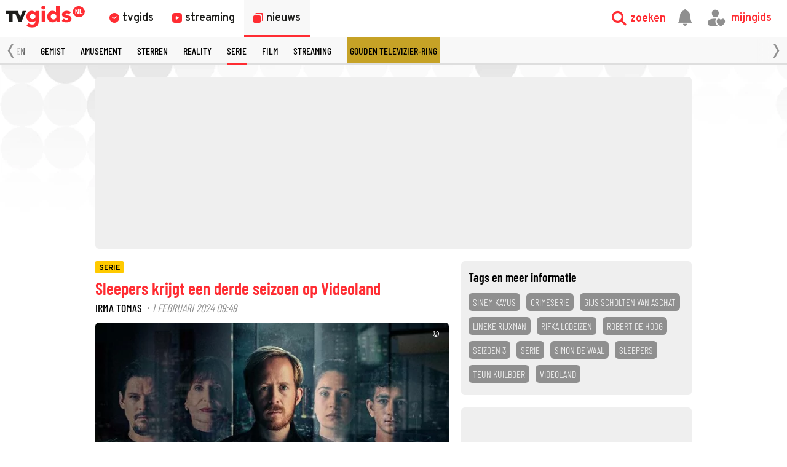

--- FILE ---
content_type: text/html
request_url: https://www.tvgids.nl/nieuws/serie/sleepers-krijgt-een-derde-seizoen-op-videoland-robert-de-hoog-teun-kuilboer
body_size: 40498
content:
<!doctype html>
<html lang="nl">
<head>
    <meta charset="UTF-8">
    <meta name="viewport"
          content="width=device-width, user-scalable=yes, initial-scale=1.0, minimum-scale=1.0">
    <meta http-equiv="X-UA-Compatible"
          content="ie=edge">
    <meta property="fb:pages" content="110691795650346" />
    <meta name="twitter:card" content="summary_large_image" />
    <meta name="twitter:site" content="@tvgidsnl" />
    <meta name="twitter:creator" content="@tvgidsnl" />
    <meta property="og:author" content="TVgids.nl"/>
    <meta property="og:site_name" content="TVgids.nl" />
    <meta property="og:url" content="https://www.tvgids.nl/nieuws/serie/sleepers-krijgt-een-derde-seizoen-op-videoland-robert-de-hoog-teun-kuilboer" />
    <meta property="og:locale" content="nl_NL" />
            <meta name="bdc:page_id" content="art1345602" />
        <meta name="apple-itunes-app" content="app-id=347571130, app-argument=tvgids.nl">
    <!-- Start SmartBanner configuration -->
    <meta name="smartbanner:title" content="TVgids">
    <meta name="smartbanner:author" content="TVgids.nl">
    <meta name="smartbanner:price" content="GRATIS">
    <meta name="smartbanner:price-suffix-google" content=" - In Play Store">
    <meta name="smartbanner:icon-google" content="https://tvgidsassets.nl/v371/static/img/icon/appicon.png">
    <meta name="smartbanner:button" content="OPEN">
    <meta name="smartbanner:button-url-google" content="https://play.google.com/store/apps/details?id=nl.tvgids&hl=nl&gl=US">
    <meta name="smartbanner:enabled-platforms" content="android">
    <meta name="smartbanner:close-label" content="Close">
    <meta name="smartbanner:disable-positioning" content="true">
    <!-- End SmartBanner configuration -->

    <!-- proper handling of images for links -->
            <meta property="twitter:image" content="https://tvgidsassets.nl/v371/upload/s/origineel/sleeperss3komr.jpg" />
        <meta property="og:image" content="https://tvgidsassets.nl/v371/upload/s/origineel/sleeperss3komr.jpg" />
    
    
    
                
    <meta name="bdc:page_zone" content="article" />
    <meta name="bdc:type" content="detail" />


            <script>var _assetId = 1345602;</script>
    
                
        

    
    
            <meta name="bdc:art_id" content="art1345602">
        <meta name="robots" content="follow, index, max-snippet:-1, max-video-preview:-1, max-image-preview:large"/>
        <link rel="alternate" type="application/rss+xml" href="https://www.tvgids.nl/nieuws.rss" />
        <link rel="alternate" type="application/rss+xml" href="https://www.tvgids.nl/nieuws/serie/nieuws.rss" />
        <meta name="bdc:assetid" content="tvgbndprod-art-TVG-1345602" />
    	<meta property="og:type" content="article" />
    	<meta property="twitter:title" content="Sleepers krijgt een derde seizoen op Videoland" />
		<meta property="twitter:description" content="Ook het tweede seizoen van de misdaadserie Sleepers gooit hoge ogen op Videoland. Zo hoog dat er een derde seizoen komt van de serie met Robert de Hoog." />
        <meta name="description" content="Ook het tweede seizoen van de misdaadserie Sleepers gooit hoge ogen op Videoland. Zo hoog dat er een derde seizoen komt van de serie met Robert de Hoog." />
        <meta name="og:description" content="Ook het tweede seizoen van de misdaadserie Sleepers gooit hoge ogen op Videoland. Zo hoog dat er een derde seizoen komt van de serie met Robert de Hoog." />
		<meta property="og:title" content="Sleepers krijgt een derde seizoen op Videoland" />
        <meta property="og:updated_time" content="">
        <meta property="og:published_time" content="2024-02-01T09:49:00">
                    <meta property="og:image:alt" content="Sleepers" />
                <meta property="article:section" content="Serie" />
        <meta name="bdc:published_time" content="1 februari, 9:49 " />
        <meta name="bdc:main_section" content="Serie" />
        <meta name="bdc:article_id" content="1345602" />
    
    
        <link rel="dns-prefetch" href="//tvgidsassets.nl/">

    <link rel="preconnect" href="https://beta.tvgidsassets.nl">

    <link rel="stylesheet" href="https://tvgidsassets.nl/v371/css/style.min.css">
    <link rel="preload" fetchpriority="high" as="image" href="https://tvgidsassets.nl/static/img/gray-bubbles.png" type="image/png">

            <meta name="campaign_id" content="">
    
                <title>Sleepers krijgt een derde seizoen op Videoland - TVgids.nl</title>
    
    <script src="https://storage.googleapis.com/onesecondbefore/js/bindinc/osb_consent.min.js"></script>
                    <link rel="canonical" href="https://www.tvgids.nl/nieuws/serie/sleepers-krijgt-een-derde-seizoen-op-videoland-robert-de-hoog-teun-kuilboer"/>
        <meta name="bdc:canonical" content="https://www.tvgids.nl/nieuws/serie/sleepers-krijgt-een-derde-seizoen-op-videoland-robert-de-hoog-teun-kuilboer"/>
    
                
            <meta name="bdc:tags" content=" Sinem Kavus, Crimeserie, gijs scholten van aschat
, Lineke Rijxman, rifka lodeizen , robert de hoog, seizoen 3, serie, simon de waal
, Sleepers, teun kuilboer, Videoland" />
    

    
    <script src="https://voorkeuren.tvgids.nl/client/bdc.v5/tvgids.web.js"></script>

    <script defer>
        osb('send', 'pageview',  {
            pagetype: 'meta:bdc:type',
            item_id: 'meta:bdc:item_id',
            content_id: 'meta:bdc:content_id',
            published_time: 'meta:bdc:published_time',
            rating: 0.5,
            context_id: 'default',
            asset_id: 'meta:bdc:assetid',
            canonical_url: 'meta:bdc:canonical',
            campaign_id: 'meta:campaign_id',
            page_zone: 'meta:bdc:page_zone',
            channel: 'meta:bdc:channel',
            main_section: 'meta:bdc:main_section',
            programtype: 'meta:bdc:programtype',
            programsection: 'meta:bdc:programsection',
            article_id: 'meta:bdc:article_id',
            broadcast_id: 'meta:bdc:broadcastid',
            broadcast_start: 'meta:bdc:broadcast_start',
            page_id: 'meta:bdc:page_id',
            program_id: 'meta:bdc:programid',
            
                                    tags: 'meta:bdc:tags',
                                            sold: 0,
                                                
        });
    </script>
    
    <script>
    var __API = "https://json.tvgids.nl/v4";
    var __APIV6 = "https://json.tvgids.nl/v6";
    var _pageID = "61c2f253336195621d12b8e30b0d6530d6dcdfda";

            var _pageID = "art1345602";
    
    var isDetailPage = false    </script>
    
    <!-- Google Tag Manager -->
    <script>(function(w,d,s,l,i){w[l]=w[l]||[];w[l].push({'gtm.start':new Date().getTime(),event:'gtm.js'});var f=d.getElementsByTagName(s)[0],j=d.createElement(s),dl=l!='dataLayer'?'&l='+l:'';j.async=true;j.src='https://www.googletagmanager.com/gtm.js?id='+i+dl;f.parentNode.insertBefore(j,f);})(window,document,'script','dataLayer','GTM-5PC488');</script>
    <!-- End Google Tag Manager -->
    

    <!--- icons -->
    <link rel="icon" type="image/ico" href="https://tvgidsassets.nl/v371/img/icon/favicon.ico" />
	<link rel="apple-touch-icon" href="https://tvgidsassets.nl/v371/img/tvgids-icon-large.png">
	<link rel="icon" sizes="192x192" href="https://tvgidsassets.nl/v371/img/tvgids-icon-large.png">
    <link rel="manifest" href="/manifest.json?v=3">
    <link rel="shortcut icon" href="https://tvgidsassets.nl/v371/img/icon/favicon.ico" type="image/x-icon">

    <link rel="dns-prefetch" href="//tvgidsassets.nl/">

    <link rel="preconnect" href="https://beta.tvgidsassets.nl">

    <link rel="preload" href="https://tvgidsassets.nl/v371/fonts/Oswald/Oswald-SemiBold.woff" as="font" crossorigin />
    <link rel="preload" href="https://tvgidsassets.nl/v371/fonts/woff2/TTF/SourceSansPro-Bold.ttf.woff2"         as="font"  crossorigin="anonymous" />

    <script>
            var __STATIC_URL = 'https://tvgidsassets.nl/v371';
    </script>

    <!-- dpg media banner -->
            <script async src="https://advertising-cdn.dpgmedia.cloud/web-advertising/17/5/0/advert-xandr.js" type="application/javascript"></script><script async data-advert-src="https://adsdk.microsoft.com/ast/ast.js" data-advert-vendors="32"></script><script async data-advert-src="https://cdn.brandmetrics.com/survey/script/49a6c74cccf946bba314568b509cf451.js" data-advert-vendors="422"></script><script async data-advert-src="https://scdn.cxense.com/cx.js" data-advert-purposes="3,4" data-advert-vendors="412"></script><script async src="https://cdn.optoutadvertising.com/script/ootag.v2.min.js"></script><style>[data-advert-slot-state]>[id$=-videoWrapper]{width:100%}[data-advert-slot-state]>[id$=-videoWrapper] iframe[id^=pp-iframe-]{display:block}</style><script async src="https://advertising-cdn.dpgmedia.cloud/web-advertising/prebid-kompas.js"></script><script async src="https://advertising-cdn.dpgmedia.cloud/header-bidding/prod/tvgids/55f3fd6248119e5f4c7e59769215bbce626ab5b9.js"></script><script async src="https://advertising-cdn.dpgmedia.cloud/native-templates/prod/tvgids/templates.js"></script><script async src="https://advertising-cdn.dpgmedia.cloud/native-renderer/main.js"></script><script type="application/javascript">(function(){if(document.currentScript){document.currentScript.remove()}if("undefined"==typeof performance.mark){performance.mark=function(){}}performance.mark("advert - inline-script - start");function b(settings){const a=window.innerWidth,b=settings.xandr.breakpoints;return Object.keys(b).reduce((c,d)=>{if(b[d]<=a){if(null===c||b[d]>b[c]){c=d}}return c},null)}function c(a,c,settings,d){const e=b(settings),f=d.placeholderSizes&&d.placeholderSizes[a],g=f&&(f[e]||f.default);if(g){const b=document.getElementById(c||a);if(b){const c=d.permanentPlaceholders&&d.permanentPlaceholders[a],f=c&&(!0===c||c[e]||c.default);b.setAttribute("data-advert-placeholder-collapses",(!f).toString());b.setAttribute("data-advert-placeholder-size",g.join("x"));b.style["min-height"]=`${g[1]}px`}}}function d(a){if(a.node&&"true"===a.node.getAttribute("data-advert-placeholder-collapses")){a.node.style["min-height"]=null}}window.advert=window.advert||{};window.advert.cmd=window.advert.cmd||[];function e(settings,a){f(settings);window.getAdvertSlotByName=a=>{return window.advert.getSlot(a)};window.getAdvertSlotById=a=>{return window.advert.getSlot(window.advert.getSlotNameFromMapping(a))};window.loadAdvertSlot=(b,d)=>{return new Promise((e,f)=>{c(b,d,settings,a);window.advert.cmd.push(["loaded",()=>{window.advert.loadSlot(b,d).then(e).catch(f)}])})};}function f(settings){window.advert.cmd.push(()=>{window.advert.pubsub.subscribe("slot.rendered",d);settings.prebid.caching.getConfig=()=>window.__advertPrebidConfig;window.advert.init(settings)})}window.loadAdvertSettings=(settings,a)=>{if(!settings){console.error("[ADVERT] Trying to load without settings",settings);return}e(settings,a)};performance.mark("advert - inline-script - end")})();</script><style>[data-advert-slot-state]{display:-webkit-box;display:-ms-flexbox;display:flex;-webkit-box-align:center;-ms-flex-align:center;align-items:center;-webkit-box-pack:center;-ms-flex-pack:center;justify-content:center}
[data-advert-slot-empty]:not([data-advert-placeholder-collapses=false]),[data-advert-slot-state=created]:not([data-advert-placeholder-collapses=false]){display:none}</style><script type="application/javascript">(function(settings,a,b){if(document.currentScript){document.currentScript.remove()}performance.mark("advert - load-settings - start");if(!window.loadAdvertSettings){console.error("[ADVERT] Tried to load advert settings before main initialisation.");return}window.loadAdvertSettings(settings,a);performance.mark("advert - load-settings - end")})({"xandr":{"memberId":7463,"disablePSA":true,"enableSafeFrame":false,"breakpoints":{"small":0,"medium":768,"large":992,"xlarge":1365},"targeting":{"pag":"article","gamAdUnit":"tvgids-nl/web","cat":["nieuws.serie","nieuws","serie"],"cid":"1345602a","articleType":"artikel","pay":false,"inread":false,"top":["sinem-kavus","crimeserie","gijs-scholten-van-aschat","lineke-rijxman","rifka-lodeizen","robert-de-hoog","seizoen-3","serie","simon-de-waal","sleepers","teun-kuilboer","videoland"],"bsuit":["NScreened"],"channel":["culture-entertainment","tv-film","to_tv-film"],"iabCategories":["entertainment","movies","genres"],"pub":["ppn","bindinc","tvgids"],"env":{"small":["web","mweb"],"medium":["web"],"large":["web"],"xlarge":["web"]},"screenview":"%screenSize%"},"slots":[{"name":"h1-detail","placement":{"small":"tvgids_wsc_other_detail_h1","medium":"tvgids_wmc_other_detail_h1","large":"tvgids_wmc_other_detail_h1","xlarge":"tvgids_wmc_other_detail_h1"},"gpid":{"small":"tvgids_wsc_other","medium":"tvgids_wmc_other","large":"tvgids_wmc_other","xlarge":"tvgids_wmc_other"},"sizeMapping":"h1-detail","preload":{"default":false,"medium":true,"large":true,"xlarge":true},"supportedAdServers":["optOut","xandr"],"targeting":{"pos":"h1","slot":"h1-detail"}},{"name":"r1-detail","placement":{"small":"tvgids_wsc_other_detail_r1","medium":"tvgids_wmc_other_detail_r1","large":"tvgids_wmc_other_detail_r1","xlarge":"tvgids_wmc_other_detail_r1"},"gpid":{"small":"tvgids_wsc_other","medium":"tvgids_wmc_other","large":"tvgids_wmc_other","xlarge":"tvgids_wmc_other"},"sizeMapping":"r1-detail","lazyLoad":{"small":false,"medium":true,"large":true,"xlarge":true},"refreshSettings":{"enabled":{"large":true,"xlarge":true,"medium":true},"modes":["time"]},"refresh":{"large":true,"xlarge":true,"medium":true},"refreshModes":["time"],"preload":{"default":false,"small":true,"medium":true,"large":true,"xlarge":true},"supportedAdServers":["optOut","xandr"],"targeting":{"pos":"r1","product":{"small":["seamless-image","seamless-image-shop","seamless-video","seamless-video-shop","seamless-carousel","seamless-carousel-shop","seamless-collection-image","seamless-collection-video","seamless-image-multi","seamless-video-multi","native-post","branded-content","branded-carousel"],"large":["seamless-image-multi","seamless-video-multi"],"xlarge":["seamless-image-multi","seamless-video-multi"]},"slot":"r1-detail"}},{"name":"r2-detail","placement":{"small":"tvgids_wsc_other_detail_r2","medium":"tvgids_wmc_other_detail_r2","large":"tvgids_wmc_other_detail_r2","xlarge":"tvgids_wmc_other_detail_r2"},"gpid":{"small":"tvgids_wsc_other","medium":"tvgids_wmc_other","large":"tvgids_wmc_other","xlarge":"tvgids_wmc_other"},"sizeMapping":"r2-detail","lazyLoad":true,"preload":{"default":false,"medium":true,"large":true,"xlarge":true,"small":true},"supportedAdServers":["optOut","xandr"],"targeting":{"pos":"r2","product":{"small":["seamless-image","seamless-image-shop","seamless-video","seamless-video-shop","seamless-carousel","seamless-carousel-shop","seamless-collection-image","seamless-collection-video","seamless-image-multi","seamless-video-multi","native-post","branded-content","branded-carousel","outstream","vertical-outstream"],"medium":["native-post","seamless-image-multi","seamless-video-multi","outstream"],"large":["native-post","seamless-image-multi","seamless-video-multi","outstream"],"xlarge":["native-post","seamless-image-multi","seamless-video-multi","outstream"]},"slot":"r2-detail"}},{"name":"r3-detail","placement":{"small":"tvgids_wsc_other_detail_r3","medium":"tvgids_wmc_other_detail_r3","large":"tvgids_wmc_other_detail_r3","xlarge":"tvgids_wmc_other_detail_r3"},"gpid":{"small":"tvgids_wsc_other","medium":"tvgids_wmc_other","large":"tvgids_wmc_other","xlarge":"tvgids_wmc_other"},"sizeMapping":"r3-detail","lazyLoad":true,"preload":{"default":false,"small":true,"medium":true,"large":true,"xlarge":true},"supportedAdServers":["optOut","xandr"],"targeting":{"pos":"r3","product":{"small":["seamless-image","seamless-image-shop","seamless-video","seamless-video-shop","seamless-carousel","seamless-carousel-shop","seamless-collection-image","seamless-collection-video","seamless-image-multi","seamless-video-multi","native-post","branded-content","branded-carousel"],"medium":[],"large":[],"xlarge":[]},"slot":"r3-detail"}},{"name":"r4-detail","placement":{"small":"tvgids_wsc_other_detail_r4","medium":"tvgids_wmc_other_detail_r4","large":"tvgids_wmc_other_detail_r4","xlarge":"tvgids_wmc_other_detail_r4"},"gpid":{"small":"tvgids_wsc_other","medium":"tvgids_wmc_other","large":"tvgids_wmc_other","xlarge":"tvgids_wmc_other"},"sizeMapping":"r4-detail","lazyLoad":{"small":true},"preload":{"default":false,"small":true},"supportedAdServers":["optOut","xandr"],"targeting":{"pos":"r4","product":{"small":["seamless-image","seamless-image-shop","seamless-video","seamless-video-shop","seamless-carousel","seamless-carousel-shop","seamless-collection-image","seamless-collection-video","seamless-image-multi","seamless-video-multi","native-post","branded-content","branded-carousel"],"medium":[],"large":[],"xlarge":[]},"slot":"r4-detail"}},{"name":"r5-detail","placement":{"small":"tvgids_wsc_other_detail_r5","medium":"tvgids_wmc_other_detail_r5","large":"tvgids_wmc_other_detail_r5","xlarge":"tvgids_wmc_other_detail_r5"},"gpid":{"small":"tvgids_wsc_other","medium":"tvgids_wmc_other","large":"tvgids_wmc_other","xlarge":"tvgids_wmc_other"},"sizeMapping":"r5-detail","lazyLoad":{"small":true},"preload":{"default":false,"small":true},"supportedAdServers":["optOut","xandr"],"targeting":{"pos":"r5","product":{"small":["seamless-image","seamless-image-shop","seamless-video","seamless-video-shop","seamless-carousel","seamless-carousel-shop","seamless-collection-image","seamless-collection-video","seamless-image-multi","seamless-video-multi","native-post","branded-content","branded-carousel"],"medium":[],"large":[],"xlarge":[]},"slot":"r5-detail"}},{"name":"v1-detail","placement":{"small":"tvgids_wsc_other_detail_v1","medium":"tvgids_wmc_other_detail_v1","large":"tvgids_wmc_other_detail_v1","xlarge":"tvgids_wmc_other_detail_v1"},"gpid":{"small":"tvgids_wsc_other","medium":"tvgids_wmc_other","large":"tvgids_wmc_other","xlarge":"tvgids_wmc_other"},"sizeMapping":"v1-detail","refreshSettings":{"enabled":{"large":true,"xlarge":true},"modes":["time"]},"refresh":{"large":true,"xlarge":true},"refreshModes":["time"],"preload":{"default":false,"large":true,"xlarge":true},"supportedAdServers":["optOut","xandr"],"targeting":{"pos":"v1","product":{"large":["seamless-image-multi","seamless-video-multi"],"xlarge":["seamless-image-multi","seamless-video-multi"]},"slot":"v1-detail"}},{"name":"v2-detail","placement":{"small":"tvgids_wsc_other_detail_v2","medium":"tvgids_wmc_other_detail_v2","large":"tvgids_wmc_other_detail_v2","xlarge":"tvgids_wmc_other_detail_v2"},"gpid":{"small":"tvgids_wsc_other","medium":"tvgids_wmc_other","large":"tvgids_wmc_other","xlarge":"tvgids_wmc_other"},"sizeMapping":"v2-detail","refreshSettings":{"enabled":{"large":true,"xlarge":true},"timeSettings":{"delay":30000},"modes":["time"]},"preload":{"default":false,"large":true,"xlarge":true},"supportedAdServers":["optOut","xandr"],"targeting":{"pos":"v2","product":{"large":["seamless-image-multi","seamless-video-multi"],"xlarge":["seamless-image-multi","seamless-video-multi"]},"slot":"v2-detail"}},{"name":"h0-detail","placement":{"small":"tvgids_wsc_other_detail_h0","medium":"tvgids_wmc_other_detail_h0","large":"tvgids_wmc_other_detail_h0","xlarge":"tvgids_wmc_other_detail_h0"},"gpid":{"small":"tvgids_wsc_other","medium":"tvgids_wmc_other","large":"tvgids_wmc_other","xlarge":"tvgids_wmc_other"},"sizeMapping":"h0-detail","lazyLoad":{"large":true,"xlarge":true,"medium":true},"preload":{"default":false,"medium":true,"large":true,"xlarge":true},"supportedAdServers":["optOut","xandr"],"targeting":{"pos":"h0","slot":"h0-detail"}},{"name":"r0-detail","placement":{"small":"tvgids_wsc_other_detail_r0","medium":"tvgids_wmc_other_detail_r0","large":"tvgids_wmc_other_detail_r0","xlarge":"tvgids_wmc_other_detail_r0"},"gpid":{"small":"tvgids_wsc_other","medium":"tvgids_wmc_other","large":"tvgids_wmc_other","xlarge":"tvgids_wmc_other"},"sizeMapping":"r0-detail","lazyLoad":{"small":true},"preload":{"default":false,"small":true},"supportedAdServers":["optOut","xandr"],"targeting":{"pos":"r0","slot":"r0-detail"}}],"sizeMapping":{"h1-detail":{"medium":[[728,90],[1800,200],[768,100],[468,60],[1800,100]],"large":[[970,250],[728,90],[970,90],[1800,200],[970,500],[1272,328],[970,251],[1800,100]],"xlarge":[[970,250],[728,90],[1800,1000],[970,1000],[970,90],[1800,200],[970,500],[1272,328],[970,251],[1800,100]],"sizeRemapping":{"banner":[[[1800,1000],[728,90]],[[970,1000],[970,250]]]}},"r1-detail":{"small":[[300,250],[320,50],[320,100],[320,101],[1800,200],[320,240],[320,241],[320,480],[300,601]],"medium":[[300,250],[336,280],[300,251],[300,260]],"large":[[300,600],[300,250],[336,280],[336,281],[300,260],[300,251]],"xlarge":[[300,600],[300,250],[336,280],[336,281],[300,260],[300,251]]},"r2-detail":{"small":[[1,1],[300,600],[320,240],[300,250],[320,500],[320,400],[320,100],[320,50],[320,250],[360,675],[320,260],[360,640],[320,242],[360,700],[320,480]],"medium":[[1,1],[300,250],[300,252],[300,260]],"large":[[1,1],[300,250],[336,280],[336,282],[300,260],[300,252]],"xlarge":[[1,1],[300,250],[336,280],[336,282],[300,260],[300,252]]},"r3-detail":{"small":[[1,1],[300,600],[320,240],[300,250],[320,500],[320,400],[320,250],[320,260],[360,675],[360,640],[320,243],[360,700],[320,480]],"medium":[[300,250],[336,280],[300,260]],"large":[[300,250],[336,280],[300,260]],"xlarge":[[300,250],[336,280],[300,260]]},"r4-detail":{"small":[[320,240],[300,250],[320,500],[320,50],[320,100],[320,260],[300,600],[320,480],[320,400],[320,244]]},"r5-detail":{"small":[[1,1],[300,600],[320,240],[300,250],[320,500],[320,400],[320,100],[320,50],[320,250],[360,675],[320,260],[360,640],[360,700],[320,244]]},"v1-detail":{"customBreakpointMapping":[{"sizes":[[2,2],[3,3],[120,600],[120,601],[160,600],[160,601],[300,600],[300,250]],"minWidth":1440}]},"v2-detail":{"customBreakpointMapping":[{"sizes":[[2,2],[3,3],[120,600],[120,602],[160,600],[160,602],[300,600],[300,250]],"minWidth":1440}]},"h0-detail":{"large":[[970,250],[728,90],[970,252],[970,90],[3,3],[2,2]],"xlarge":[[970,250],[728,90],[970,252],[970,90],[3,3],[2,2]],"medium":[[728,90],[468,60],[3,3],[2,2],[728,92]]},"r0-detail":{"small":[[300,250],[320,240],[320,100],[320,50],[320,102],[320,260],[2,2],[320,244]]}},"lazyLoadThreshold":{"small":300,"default":800},"multiPositions":[],"slotNameMappings":{"o1":{"small":"r3-detail","default":null,"medium":"r2-detail","large":"r2-detail","xlarge":"r2-detail"},"h1":{"small":"r1-detail","default":null,"medium":"h1-detail","large":"h1-detail","xlarge":"h1-detail"},"h2":{"small":"r0-detail","default":null,"medium":"h0-detail","large":"h0-detail","xlarge":"h0-detail"},"r1":{"small":"r2-detail","default":null,"medium":"r1-detail","large":"r1-detail","xlarge":"r1-detail"},"r2":{"small":"r4-detail","default":null,"medium":"r3-detail","large":"r3-detail","xlarge":"r3-detail"},"r3":{"small":"r5-detail","default":null},"v1":{"large":"v1-detail","default":null,"xlarge":"v1-detail"},"v2":{"large":"v2-detail","default":null,"xlarge":"v2-detail"}},"features":{"optOut":true,"brandMetrics":true,"experiments":false,"snowplow":true,"privacy":true,"cxense":true,"dmoi":true,"gigya":true},"dmoi":{"apiKey":"e2wuTmOEm7Rmgh5G0jwCG6GhKOqJta1hW7QfNP77","rdmoiSource":"rdpgmedia.nl","source":"dpgmedia.nl"},"cxense":{"pageViewEvent":true,"includeLibrary":true},"optOut":{"publisher":102,"slots":{"h1-detail":"tvgids.nl_detail_h1","r1-detail":"tvgids.nl_detail_r1","r2-detail":"tvgids.nl_detail_r2","r3-detail":"tvgids.nl_detail_r3","r4-detail":"tvgids.nl_detail_r4","r5-detail":"tvgids.nl_detail_r5","v1-detail":"tvgids.nl_detail_v1","v2-detail":"tvgids.nl_detail_v2","h0-detail":"tvgids.nl_detail_h0","r0-detail":"tvgids.nl_detail_r0"},"onlyNoConsent":true},"gigya":{"type":"tvgids"},"nativeTemplates":{"renderConfig":{"variables":{},"fallbackTemplate":"native-post","callToActionDefaultText":"meer info","tracking":{"enabledEvents":["slideImpressions","slideClicks","leadformImpression","leadformClose","leadformCancel","leadformSubmit","leadformSubmitFailure","leadformClickout"]}},"feedContext":{"profile":"tvgids","navigation":"Nieuws,Serie"}},"conditionalConfigurations":[{"conditions":[[{"field":"fraction","comparer":"lte","value":0.07}]],"config":[{"kind":"N","path":["nativeTemplates","renderConfig","tracking","attentionMeasurement"],"rhs":{"allowedProducts":["seamless-carousel","seamless-carousel-shop","seamless-collection-image","seamless-collection-video","seamless-image","seamless-image-shop","seamless-image-mini","seamless-image-multi","seamless-video-multi","seamless-video","seamless-video-shop","carousel-template"],"ctxId":"37122525","enabled":true,"plcId":"20251601004","cmpId":"16082025"}}]}]},"prebid":{"caching":{"maxIterations":4},"additionalConfig":{"currency":{"rates":{"USD":{"EUR":0.8351}}}}},"debugInfo":{"generationDateTime":"2026-01-28T19:39:29.512Z","profile":"tvgids","version":"319","stage":"prod"}},{"placeholderSizes":{"o1":{},"h1":{},"h2":{},"r1":{},"r2":{},"r3":{},"v1":{},"v2":{}}},[]);</script>
    
    <!-- Fonts -->
    <link rel="preload" href="https://tvgidsassets.nl/v371/fonts/tvgids-icon.woff?23122021" as="font" crossorigin />

    
    
    <!-- Meta information (Schema.org) -->
    
    <script type="application/ld+json">
        {
            "@context": "https://schema.org/",
            "@type": "Organization",
            "name": "TVgids",
            "url": "https://www.tvgids.nl/",
            "logo": "https://tvgidsassets.nl/img/tvgids-logo.svg",
            "sameAs": [
                "https://www.facebook.com/tvgids.nl/",
                "https://www.instagram.com/tvgids.nl/"
            ]
        }
    </script>
    <script type="application/ld+json">
        {
            "@context": "https://schema.org/",
            "@type": "WebSite",
            "url": "https://www.tvgids.nl/",
            "potentialAction": {
                "@type": "SearchAction",
                "target": "https://www.tvgids.nl/?open_search=1"
            }
        }
    </script>

    
                                    
            <script type="application/ld+json">
                {
                    "@context": "https://schema.org/",
                    "isAccessibleForFree": "true",
                    "datePublished": "2024-02-01T09:49:00Z",
                    "keywords": "Sinem Kavus,Crimeserie,gijs scholten van aschat,Lineke Rijxman,rifka lodeizen,robert de hoog,seizoen 3,serie,simon de waal,Sleepers,teun kuilboer,Videoland",
                    
                    "articleSection": "serie",
                    
                    
                    
                    
                    
                    
                    
                    
                    
                    "@type": "NewsArticle",
                    
                    "author": {
                        "@type": "Person",
                        "name" : "Irma Tomas",
                        "url": "https://tvgids.nl/"
                    },
                    "headline": "Sleepers krijgt een derde seizoen op Videoland",
                    "publisher": {
                        "@type": "Organization",
                        "name": "TVgids.nl",
                        "url": "https://www.tvgids.nl/",
                        "logo": {
                            "@type": "ImageObject",
                            "url": "https://tvgidsassets.nl/img/tvgids-logo.svg"
                        }
                    },
                    "image": {
                        "@type": "ImageObject",
                        "url": "https://tvgidsassets.nl/v371/upload/s/sleeperss3komr.jpg"
                    },
                    "mainEntityOfPage": "https://www.tvgids.nl/nieuws/serie/sleepers-krijgt-een-derde-seizoen-op-videoland-robert-de-hoog-teun-kuilboer",
                    "description": " Ook het tweede seizoen van de misdaadserie  Sleepers  gooit hoge ogen op Videoland. Zo hoog dat er een derde seizoen komt van de serie met  Robert de Hoog . "
                }
            </script>

        
        <!--we check if the current device is an Apple device-->
                    
                <script async src="https://srv.tunefindforfans.com/fruits/mangos.js"></script>
                <script type="text/javascript">
                    //  TF-TV - tvgids.nl
                    window.amplified = window.amplified || { init: [] };
                    amplified.init.push(function() {
                        amplified.setParams({});
                        amplified.pushAdUnit(100006634);
                        amplified.run();
                    });
                </script>
            
            
            <style>
        
    </style>
    
            <script>
            var __isElection = false;
        </script>
    

                <script>var setToastr = false;</script>
    
    
    
    
    <script async id="ebx" src="//applets.ebxcdn.com/ebx.js"></script>

    <script src="https://accounts.google.com/gsi/client" defer></script>
    
        <script>
            window.fbAsyncInit = function() {
                FB.init({
                    appId      : '464175560363438',
                    cookie     : true,
                    xfbml      : true,
                    version    : 'v19.0'
                });
                FB.AppEvents.logPageView();
            };

            (function(d, s, id){
                var js, fjs = d.getElementsByTagName(s)[0];
                if (d.getElementById(id)) {return;}
                    js = d.createElement(s); js.id = id;
                js.src = "https://connect.facebook.net/nl_NL/sdk.js";
                fjs.parentNode.insertBefore(js, fjs);
            }(document, 'script', 'facebook-jssdk'));
        </script>
    

</head>
<body  >
    <div class="consent_manager--push">
        <div class="consent_manager--push--inner">
            <div class="content">
                <h2>TVgids.nl</h2>
                <p>Klik op 'toestaan' om meldingen van TVgids.nl te ontvangen.</p>
                <button class="permission--manager__button" onclick="notificationPermission()">Toestaan</button>
            </div>
            <div class="site-logo">
                <img src="https://tvgidsassets.nl/v335/img/tvgids-logo.svg" alt="">
            </div>
            <div class="close__modal">
                <span class="close-button" onclick="closeConsentPush()"><i class="icon-close"></i></span>
            </div>
        </div>
    </div>


    
    
        <script type="text/javascript">
            var userAgent = navigator.userAgent.toLowerCase();
            var mac = userAgent.indexOf('mac') >= 0;
            var msie = userAgent.indexOf('trident') >= 0 || userAgent.indexOf('edge') >= 0;
            if(mac)
            {
                document.body.classList.add('mac');
            }
            if(msie)
            {
                document.body.classList.add('msie');
            }
        </script>
    
    

    <div class="navigation is-open">

    <div class="navigation__main">

        <div class="navigation__left">
            <a class="navigation__logo" href="/">
                                    <img src="https://tvgidsassets.nl/v371/img/tvgids-logo.svg" alt="TVgids.nl" width="128" height="36">
                            </a>

            <div class="navigation__links">
                <a href="/gids" id="guideButton" class="navigation__links--link " target="_self" data-menu="1">
                    <i class="icon-clock1"></i>
                    <span class="navigation__links--link--text" >tvgids</span>
                </a>
                <a href="/streaming" class="navigation__links--link " target="_self" data-menu="2">
                    <i class="icon-stream"></i>
                    <span class="navigation__links--link--text">streaming</span>
                </a>
                <a href="/nieuws" class="navigation__links--link navigation__links--link--active" data-menu="3" target="_self">
                    <i class="icon-news-copy"></i>
                    <span class="navigation__links--link--text">nieuws</span>
                </a>


            </div>

            

            
        </div>



        <div class="navigation__right">

            <div class="navigation__search navigation__right--element" onclick="toggleMenuSearch(true)">
                <i class="icon-search"></i>
                <span>zoeken</span>
            </div>

            <a id="notificationButton" href="/account/inbox"><i class="navigation__notification icon-notification"></i></a>


            <div onclick="mijnGidsAccountToggle()" class="navigation__personal navigation__right--element navigation__links--link" data-menu="4">
                <i class="icon-account-out"></i>
                <i class="icon-account-heart"></i>
                <span>mijngids</span>
            </div>


        </div>

        <div class="navigation__dropdown navigation__dropdown--hidden">
            <div class="navigation__dropdown--search">
                <i class="navigation__dropdown--search--icon icon-search1"></i>
                <input class="navigation__dropdown--input" type="text" />
                <i class="icon-close navigation__dropdown--clear" onclick="clearSearchInput()"></i>
                <i class="icon-close navigation__dropdown--close" onclick="toggleMenuSearch(false)"></i>
            </div>

            <div class="navigation__dropdown--content">
                <div class="navigation__dropdown--suggestions">
                    <h3>Suggesties</h3>
                    <div class="navigation__dropdown--suggestions--content"></div>
                </div>

                <div class="navigation__dropdown--results">
                    <h3>Populair op dit moment</h3>
                    <div class="navigation__dropdown--results--content"></div>
                </div>
            </div>
        </div>

    </div>

    <!-- menu 1 -->
    <div class="navigation__megamenu" data-menu="1">
        <ul class="navigation__megamenu--wrapper">
                                                                                                                                                                                                                                                                                                                                                                <li class="navigation__megamenu--link">
                                <a href="/gids" target="_self" >zenders</a>
                            </li>
                                                                                                <li class="navigation__megamenu--link">
                                <a href="/nustraks" target="_self" >nu & straks</a>
                            </li>
                                                                                                <li class="navigation__megamenu--link">
                                <a href="/primetime" target="_self" >primetime</a>
                            </li>
                                                                                                <li class="navigation__megamenu--link">
                                <a href="/tips" target="_self" >kijktips op tv</a>
                            </li>
                                                                                                <li class="navigation__megamenu--link">
                                <a href="https://www.tvgids.nl/filmgids" target="_self" >films op tv</a>
                            </li>
                                                                                                <li class="navigation__megamenu--link">
                                <a href="https://www.tvgids.nl/seriegids" target="_self" >series op tv</a>
                            </li>
                                                                                                <li class="navigation__megamenu--link">
                                <a href="https://www.tvgids.nl/collectie/voetbal" target="_self" >voetbal op tv</a>
                            </li>
                                                                                                <li class="navigation__megamenu--link">
                                <a href="https://www.tvgids.nl/sportgids" target="_self" >sport op tv</a>
                            </li>
                                                                                                                                                                                                                                                        </ul>
    </div>

    <!-- menu 2 -->
    <div class="navigation__megamenu" data-menu="2">
        <ul class="navigation__megamenu--wrapper">
                                                                                                                                                                                                                                                                                                                                                                                            <li class="navigation__megamenu--link">
                                <a href="/streaming/populair/" target="_self" >Top 50 van vandaag</a>
                            </li>
                                                                                                <li class="navigation__megamenu--link">
                                <a href="/streaming/netflix" target="_self" >Netflix</a>
                            </li>
                                                                                                <li class="navigation__megamenu--link">
                                <a href="/streaming/videoland" target="_self" >Videoland</a>
                            </li>
                                                                                                <li class="navigation__megamenu--link">
                                <a href="/streaming/amazon-prime-video" target="_self" >Amazon Prime</a>
                            </li>
                                                                                                <li class="navigation__megamenu--link">
                                <a href="/streaming/disney_plus" target="_self" >Disney+</a>
                            </li>
                                                                                                <li class="navigation__megamenu--link">
                                <a href="/streaming/hbo-max" target="_self" >HBO Max</a>
                            </li>
                                                                                                <li class="navigation__megamenu--link">
                                <a href="/streaming/apple-tv-plus" target="_self" >Apple TV+</a>
                            </li>
                                                                                                                                                                                                                            </ul>
    </div>

    <!-- menu 3 -->
    <div class="navigation__megamenu" data-menu="3">
        <ul class="navigation__megamenu--wrapper">
                                                                                                                                                                                                                                                                                                                                                                                                                        <li class="navigation__megamenu--link">
                                <a href="/nieuws" target="_self" >laatste nieuws</a>
                            </li>
                                                                                                <li class="navigation__megamenu--link">
                                <a href="/tips" target="_self" >kijktips op tv</a>
                            </li>
                                                                                                <li class="navigation__megamenu--link">
                                <a href="/lijst" target="_self" >toplijsten</a>
                            </li>
                                                                                                <li class="navigation__megamenu--link">
                                <a href="/collectie" target="_self" >collecties</a>
                            </li>
                                                                                                <li class="navigation__megamenu--link">
                                <a href="/collectie/gouden-televizier-ring" target="_self" >Gouden Televizier-Ring</a>
                            </li>
                                                                                                <li class="navigation__megamenu--link">
                                <a href="/app" target="_self" >download de app</a>
                            </li>
                                                                                                                                                                                                </ul>
    </div>

    <!-- menu 4 -->
    <div class="navigation__megamenu navigation__megamenu--right " data-menu="4">
        <ul class="navigation__megamenu--wrapper">
            <li class="navigation__megamenu--link navigation__megamenu--link--signin">
                <a href="/account/inloggen" target="_self">inloggen</a>
            </li>
            <li class="navigation__megamenu--link navigation__megamenu--grayed-out">
                <a href="/account/mijngids" target="_self">mijn persoonlijke tv-gids</a>
            </li>
            <li class="navigation__megamenu--link navigation__megamenu--grayed-out">
                <a href="/account/inbox" target="_self">mijn berichten</a>
            </li>
            <li class="navigation__megamenu--link navigation__megamenu--grayed-out">
                <a href="/account/zendervoorkeuren" target="_self">stel zendervolgorde in</a>
            </li>
            <li class="navigation__megamenu--link navigation__megamenu--grayed-out">
                <a href="/account/ondemandvoorkeuren" target="_self">stel streamingdiensten in</a>
            </li>
            <li class="navigation__megamenu--link navigation__megamenu--grayed-out navigation__megamenu--link--signout">
                <a href="#" onclick="returnToLogin();" target="_self">uitloggen</a>
            </li>
        </ul>
    </div>

    <div class="navigation__mobilemenu">
        <div class="navigation__mobilelinks">
            <div class="navigation__mobilelinks--link " data-menu="1">
                <i class="icon-clock1"></i>
                <span>tvgids</span>
            </div>
            <div class="navigation__mobilelinks--link " data-menu="2">
                <i class="icon-stream"></i>
                <span>streaming</span>
            </div>
            <div class="navigation__mobilelinks--link navigation__mobilelinks--link--active" data-menu="3">
                <i class="icon-news-copy"></i>
                <span>nieuws</span>
            </div>
        </div>
    </div>


            <div class="navigation__scroll" id="scrollNavNews">
    <i onclick="scrollNav('News', false)" class="navigation__scroll--prev icon-previous"></i>
    <div class="navigation__shadow navigation__shadow--left"></div>
    <ul class="navigation__scroll--wrapper">
                   <li class="navigation__scroll--link "><a href="/nieuws/">Laatste nieuws</a></li>
                   <li class="navigation__scroll--link "><a href="/nieuws/video">Opmerkelijke TV fragmenten</a></li>
                   <li class="navigation__scroll--link "><a href="/nieuws/gemist">Gemist</a></li>
                   <li class="navigation__scroll--link "><a href="/nieuws/amusement">Amusement</a></li>
                   <li class="navigation__scroll--link "><a href="/nieuws/sterren">Sterren</a></li>
                   <li class="navigation__scroll--link "><a href="/nieuws/reality">Reality</a></li>
                   <li class="navigation__scroll--link navigation__scroll--link--active"><a href="/nieuws/serie">Serie</a></li>
                   <li class="navigation__scroll--link "><a href="/nieuws/film">Film</a></li>
                   <li class="navigation__scroll--link "><a href="/nieuws/streaming">Streaming</a></li>
                   <li class="navigation__scroll--link  gouden--televizier--ring"><a href="/nieuws/gouden-televizier-ring">Gouden televizier-ring</a></li>
            </ul>
    <div class="navigation__shadow navigation__shadow--right"></div>
    <i onclick="scrollNav('News')" class="navigation__scroll--next icon-next"></i>
</div>    
</div>


<div class="navigation__fader navigation__fader--hidden" onclick="toggleMenuSearch(false)">

</div>

<div class="navigation__gap"></div>

<div class="navigation__overlay"></div>

<script>
    function initScrollMenu(e=null){e||(e=scrollMenus[0]),setTimeout((()=>{if(e){let n=e.querySelector(".navigation__scroll--link");e&&n?("scrollNavChannelBar"===e.id&&window.addEventListener("resize",(()=>{mobileChannelColumnsListener(e)})),setCorrectScrollMenuAlignment(e),e.classList.add("navigation__scroll--nosmooth")):console.warn("Could not initialise shortcut menu")}if(0===scrolledMenus){let e=document.querySelector(".navigation__gap"),n=document.querySelector(".navigation");e&&e.offsetHeight<1&&(e.style.marginBottom=n.offsetHeight+"px")}initDragScroll(e),scrolledMenus++,scrolledMenus<scrollMenus.length&&initScrollMenu(scrollMenus[scrolledMenus]),"scrollNavChannelBar"===e.id&&sortChannelScrollBar().then((()=>{mobileChannelColumnsListener(e),setTimeout((()=>{setCorrectScrollMenuAlignment(e)}),120)}))}),10)}function setCorrectScrollMenuAlignment(e){let n=e.querySelectorAll(".navigation__scroll--link--active"),l=n[Math.floor(n.length/2)],t=e.querySelectorAll(".navigation__scroll--link");if(l)window.innerWidth>=1024?l.scrollIntoView({behavior:"auto",block:"center",inline:"center"}):(n[0].scrollIntoView({behavior:"auto",block:"start",inline:"start"}),e.scrollLeft-=20);else if(t[0].classList.contains("guide__channel-logo-container"))window.innerWidth>=1024?t[0].scrollIntoView({behavior:"auto",block:"center",inline:"center"}):(t[0].scrollIntoView({behavior:"auto",block:"start",inline:"start"}),e.scrollLeft-=20);else if(window.innerWidth>=1024){let n=t[Math.floor(t.length/2)];if(n.scrollIntoView({behavior:"auto",block:"center",inline:"center"}),t.length%2==0){let l=n.getBoundingClientRect().left,t=n.getBoundingClientRect().right;e.scrollLeft+=(l-t)/2}}else t[0].scrollIntoView({behavior:"auto",block:"start",inline:"start"}),e.scrollLeft-=20}function mobileChannelColumnsListener(e){let n=e.querySelectorAll(".guide__channel-logo-container-active");n&&n[0]&&(window.innerWidth<=768&&n[1]&&n[1].classList.remove("guide__channel-logo-container-active","navigation__scroll--link--active"),(window.innerWidth<=1024||window.innerWidth<=768)&&n[2]&&n[2].classList.remove("guide__channel-logo-container-active","navigation__scroll--link--active"))}function sortChannelScrollBar(){return new Promise((e=>{let n=window.localStorage.getItem("user"),l=document.getElementById("scrollNavChannelBar");if(n&&l){let l=JSON.parse(n);if(0!==l.channels.length){let n=l.channels.split(",").map(Number);n&&n.length>0?(n.forEach((e=>{let n=document.querySelector(`li[data-chbar="${e}"]`);n&&n.parentNode.appendChild(n)})),e()):e()}else e()}else e()}))}window.scrollMenus=document.querySelectorAll(".navigation__scroll"),window.scrolledMenus=0,window.initDragScroll=function(e){if(e){let n,l,t,o=!1,i=t=>{o=!0,n=t.pageX-e.offsetLeft,l=e.scrollLeft,e.classList.add("navigation__scroll--no-click-event")},r=()=>{setTimeout((()=>{e.classList.remove("navigation__scroll--no-click-event")}),50),o=!1};e.addEventListener("mousemove",(t=>{if(t.preventDefault(),!o)return;let i=t.pageX-e.offsetLeft-n;e.scrollLeft=l-i})),e.addEventListener("mousedown",(e=>{t=setTimeout((()=>{i(e)}),250)})),e.addEventListener("mouseup",(()=>{clearTimeout(t),r()})),e.addEventListener("mouseleave",r,!1)}},window.activeChannels=document.querySelectorAll("#scrollNavChannelBar .guide__channel-logo-container-active"),initScrollMenu();
</script>
<section>
    <meta itemprop="image" itemtype="https://schema.org/ImageObject">
<meta itemprop="url" itemtype="">

</section>


<section>
    <section class="section-banner">
            <div class="banner v1">
        <div class="banner__skyscraper banner__skyscraper--left">            
                                                                <div class="interstitial_banner">
    <div id="v1--desktop">
        <script>window.innerWidth >= 1024 && window.loadAdvertSlot("v1", "v1--desktop");</script>
    </div>
  </div>                                    
            
        </div>
    </div>
            <div class="banner v2">
        <div class="banner__skyscraper banner__skyscraper--right">            
                                                                <div class="interstitial_banner">
    <div id="v2--desktop">
        <script>window.innerWidth >= 1024 && window.loadAdvertSlot("v2", "v2--desktop");</script>
    </div>
  </div>                                    
            
        </div>
    </div>
    </section>
</section>

<div class="background-bubbles">
    <main class="detailpage articlepage">
                <div class="remove-for-mobile carditem generic-block a-square-item square-item no-mobile  overflow-visible " style="margin-bottom:20px; min-height: initial">    <div class="banner h1">
        <div class="banner--leader">            
                                                                <div class="interstitial_banner">
    <div id="h1">
        <script>window.loadAdvertSlot("h1");</script>
    </div>
  </div>                                    
            
        </div>
    </div>
</div>
        <div class="detailpage__content">

                        <div class="detailpage__content--info">

                                
                                                                
                                        <meta itemprop="image" itemtype="https://schema.org/ImageObject">
<meta itemprop="url" itemtype="https://tvgidsassets.nl/v371/upload/s/sleeperss3komr.jpg">

    <div class="article-img__tag article-img__tag--category--serie">
        <p>Serie</p>
    </div>

<div class="article-title">
    <h1 itemprop="headline name" class='no-margin-left'>
        
                    Sleepers krijgt een derde seizoen op Videoland
            </h1>

        
    <div class='article-title_row'>
                    <h3>Irma Tomas</h3>
                            <span class="division-orb">&nbsp · &nbsp</span>
            <h3 class='news-card__content--meta ondemand-card__content--meta'>
            <time datetime="2024-02-01T09:49:00"> 1 februari 2024 09:49</time></h3>
                    </div>
</div>

    <div class="article-img ">
        <img class="main-image" onerror="onMissingArticleImage()" src="https://tvgidsassets.nl/v371/upload/s/sleeperss3komr.jpg" alt="Sleepers" fetchpriority="high"/>
                <div class="subtle-image-label top right" onclick="this.classList.toggle('subtle-image-label-expanded')">
    <span class="subtle-image-label-container">
        <span class="subtle-image-label-placeholder">©</span>
        <span class="subtle-image-label-label">Jasper Suyk</span>
    </span>
</div>
    </div>


                                        <div class="detail-meta">
            <span class="detail-meta__genre detail-meta__wrapped"> <i class="btn__icon icon-pointer"></i>Sleepers</span>
    </div>
                                        <div class="detail-buttons">
    <div class="detail-buttons__left">
            
                    <div class="button-cta"   onclick="shareItem()">
    <i class="icon-share-outline"></i>    <span style="pointer-events: none">Delen</span>
</div>    </div>
        
    <div class="share-dialog generic-block">
    <header>
        <h3 class="share-dialog-title">Deel dit item</h3>
        <i class="icon-close"></i>
    </header>
    <div class="share-dialog__targets">
         <a target="_blank" onclick='try{evtr(_assetId,"Clickthrough social","Facebook");}catch(e){}' href="https://www.facebook.com/share.php?u=https://www.tvgids.nl/serie/sleepers-krijgt-een-derde-seizoen-op-videoland-robert-de-hoog-teun-kuilboer&picture="><i class="icon-facebook"></i></a>          <a target="_blank" onclick='try{evtr(_assetId,"Clickthrough social","Twitter");}catch(e){}' href="https://twitter.com/share?url=https://www.tvgids.nl/serie/sleepers-krijgt-een-derde-seizoen-op-videoland-robert-de-hoog-teun-kuilboer&text=Sleepers krijgt een derde seizoen op Videoland&via=TVgidsNL"><i class="icon-twitter"></i></a>         <a target="_blank" onclick='try{evtr(_assetId,"Clickthrough social","Whatsapp");}catch(e){}' href="whatsapp://send?text=Sleepers krijgt een derde seizoen op Videoland"><i class="icon-whatsapp"></i></a>    </div>
    <div class="share-dialog__link">
        <input class="share-dialog__link--input" id="shareInput" value="https://www.tvgids.nl/nieuws/serie/sleepers-krijgt-een-derde-seizoen-op-videoland-robert-de-hoog-teun-kuilboer" type="text" readonly />
        <i class="icon-clipboard share-dialog__link--btn" style="color: #ff2c32;font-size: 22px;" onclick="copyShareInput('shareInput')"></i>
    </div>
</div>
</div>

                                            <div class="detailpage__detailtext">
                            <div class="detailpage__introtext">
                                                                    <strong><p>Ook het tweede seizoen van de misdaadserie <a href="https://www.tvgids.nl/tag/sleepers">Sleepers</a> gooit hoge ogen op Videoland. Zo hoog dat er een derde seizoen komt van de serie met <a href="https://www.tvgids.nl/tag/robert-de-hoog">Robert de Hoog</a>.</p></strong>
                                                            </div>
                            <div class="remove-for-desktop variable_height carditem  a-square-item square-item  no-desktop overflow-visible " >    <div class="banner h1">
        <div class="banner--leader">            
                                                                <div class="interstitial_banner">
    <div id="h1">
        <script>window.loadAdvertSlot("h1");</script>
    </div>
  </div>                                    
            
        </div>
    </div>
</div>
                                                            <div class="detailpage__moretext">
                                    <p><p>De bedenker, schrijver en hoofdrolspeler maakte het goede nieuws zelf bekend in De Avondshow met Arjen Lubach waar hij te gast was.  
</p><h2><strong>Martin Oudkerk</strong></h2><p><a href="https://www.tvgids.nl/tag/sleepers">Sleepers</a> gaat over de corrupte politieman Martin Oudkerk (Robert de Hoog) die flink heen en weer wordt geslingerd door zijn werk bij de Utrechtse politie en zijn criminele familie. In het tweede seizoen ontdekt zijn vrouw dat hij niet zuiver op de graat is en moet hij er alles aan doen om te voorkomen dat zijn geheim bij iedereen uitkomt.&nbsp; 
</p><h2><strong>Teun Kuilboer</strong></h2><p>Sleepers is niet voor mensen met een zwakke maag. De serie, waarin ook Teun Kuilboer, Lineke Rijxman en Gijs Scholten van Aschat een rol spelen, is behoorlijk gewelddadig. In seizoen 2 worden o.a. een vinger en een tong afgesneden. Het complete tweede seizoen is vanaf 2 februari in z'n geheel te bingen.&nbsp; 
</p><p>Wanneer het derde seizoen van <a href="https://www.tvgids.nl/tag/sleepers">Sleepers</a> op Videoland verschijnt is nog niet&nbsp;bekend. 
</p><p><iframe src="https://www.youtube-nocookie.com/embed/2SaS3EKVPeg?si=EKA_IwQ-yuJIDMUG" width="560" height="315" frameborder="0" allow="accelerometer; autoplay; clipboard-write; encrypted-media; gyroscope; picture-in-picture; web-share" allowfullscreen></iframe> </p></p>

                                </div>
                                                    </div>
                    
                    <div class="amplified_wrapper amplified_wrapper--margin-bottom remove-for-desktop"  hideDesktop=true>
                        <div id="amplified_100006634" onclick="emitOSBClickthroughEvent('apple tv+', 'Clickthrough VOD', '1345602', 'promo')"></div>
                    </div>

                    
                    
                                        <div class="remove-for-desktop carditem generic-block a-square-item square-item  no-desktop overflow-visible " >    <div class="banner r1">
        <div class="banner--leader">                            
                                                                                                                    
                
            
        </div>
    </div>
</div>
                    
                    <div class="detailpage__broadcasts">
                                                
                                                                    </div>
                            </div>

            <div class="detailpage__content--side">
                                    
                                                                <div class="generic-block tags-block">
    <h3 class="tags-block__title">Tags en meer informatie</h3>

                            <a href="/tag/sinem-kavus" class="tag-element">
        <p> Sinem Kavus</p>
    </a>
                            <a href="/tag/crimeserie" class="tag-element">
        <p>Crimeserie</p>
    </a>
                            <a href="/tag/gijs-scholten-van-aschat" class="tag-element">
        <p>gijs scholten van aschat
</p>
    </a>
                            <a href="/tag/lineke-rijxman" class="tag-element">
        <p>Lineke Rijxman</p>
    </a>
                            <a href="/tag/rifka-lodeizen" class="tag-element">
        <p>rifka lodeizen </p>
    </a>
                            <a href="/tag/robert-de-hoog" class="tag-element">
        <p>robert de hoog</p>
    </a>
                            <a href="/tag/seizoen-3" class="tag-element">
        <p>seizoen 3</p>
    </a>
                            <a href="/tag/serie" class="tag-element">
        <p>serie</p>
    </a>
                            <a href="/tag/simon-de-waal" class="tag-element">
        <p>simon de waal
</p>
    </a>
                            <a href="/tag/sleepers" class="tag-element">
        <p>Sleepers</p>
    </a>
                            <a href="/tag/teun-kuilboer" class="tag-element">
        <p>teun kuilboer</p>
    </a>
                            <a href="/tag/videoland#" class="tag-element">
        <p>Videoland</p>
    </a>
                </div>                    
                    <div class="amplified_wrapper remove-for-mobile"  hideMobile=true>
                        <div id="amplified_100006634" onclick="emitOSBClickthroughEvent('apple tv+', 'Clickthrough VOD', '1345602', 'promo')"></div>
                    </div>

                                        <div class="sticky-wrapper remove-for-mobile">
                                                <div class="remove-for-mobile carditem generic-block a-square-item square-item no-mobile  overflow-visible " >    <div class="banner r1">
        <div class="banner--leader">                            
                                                                            <div class="interstitial_banner">    <div id="r1">
        <script>window.loadAdvertSlot("r1");</script>
    </div>
  </div>                                            
                
            
        </div>
    </div>
</div>
                                                <div class="dynamicSeamlessListing dynamicSeamlessListing__no-display ">
    <div class="news-collection__block">

        <div class="dynamic-list">
        </div>

        <div id="l1" class="">
            <script>window.loadAdvertSlot("l1");</script>
        </div>
    </div>
</div>                    </div>

                                        <div class="carditem generic-block a-square-item square-item  no-desktop overflow-visible " >    <div class="banner o1">
        <div class="banner--leader">            
                
                                                                                                                    
                
            
        </div>
    </div>
</div>                                        <div class="dynamicSeamlessListing dynamicSeamlessListing__no-display remove-for-desktop">
    <div class="news-collection__block">

        <div class="dynamic-list">
        </div>

        <div id="l1" class="">
            <script>window.loadAdvertSlot("l1");</script>
        </div>
    </div>
</div>
                            </div>

            <div class="detailpage__content--info fullwidth-ad">
                                    <div class="carditem generic-block a-square-item square-item no-mobile  overflow-visible " >    <div class="banner o1">
        <div class="banner--leader">            
                
                                                                            <div class="interstitial_banner">    <div id="o1">
        <script>window.loadAdvertSlot("o1");</script>
    </div>
  </div>                                            
                
            
        </div>
    </div>
</div>            </div>
    </main>
</div>

<div class="detailpage__tips ">
    <div class="detailpage__tips--wrapper">
        <a href="/tips" class="detailpage__tips--title">
            <h1>Wat je verder niet mag missen</h1>
            <span>Alle tips <i class="icon-next"></i></span>
        </a>
                    <div class="carrousel carrousel--wrapper">
    <div class="carrousel--leftButton carrousel--button">
        <i class="icon-previous"></i>
    </div>
    <div class="carrousel--rightButton carrousel--button">
        <i class="icon-next"></i>
    </div>
    <div class="carrousel--itemWrapper">
        <div class="carrousel--items">
                            <div class="carrousel--item artwatch" data-campaign-id="1293" data-page-id="art1567902">
                                            <div class="carrousel--side carrousel--side__image">
                            <img fetchpriority="high" class="carrousel--itemImage" src="https://tvgidsassets.nl/upload/r/Ryan_Flamingo_en_Harry_Kane_tweeluik_kijktip_gids.jpg" alt="" onclick="location.href='/nieuws/sport/uefa-champions-league-voetbal-wedstrijd-psv-bayern-munchen-ziggo-sport';">
                        </div>
                                                            <div class="carrousel--side carrousel__textside">
                        <div class="carrousel--innerContent">
                                                        <h2 class="carrousel--titel" onclick="location.href='/nieuws/sport/uefa-champions-league-voetbal-wedstrijd-psv-bayern-munchen-ziggo-sport';">Heeft PSV geluk tegen Bayern München in de Champions League?</h2>
                            <span class="carrousel--subtitel"></span>
                            <span class="carrousel--description">In de <em>Champions League</em> vallen in de laatste speelronde alle beslissingen. Alle achttien duels worden tegelijkertijd om 21:00 uur gespeeld. Wat kan PSV presteren tegen Bayern M&uuml;nchen?</span>
                            <div class="carrousel--actions">
                                <a class="btn btn--big btn--basic " href="/nieuws/sport/uefa-champions-league-voetbal-wedstrijd-psv-bayern-munchen-ziggo-sport">
                                    <span class="btn__text">Lees verder</span>
                                </a>
                                                            </div>
                        </div>
                    </div>
                </div>
                    </div>
        <div class="carrousel--progressBar">
            <span class="program__progress-wrapper">
                <span class="carrousel--progressCurrent">&nbsp;</span>
            </span>
        </div>
    </div>
</div>

    <script>
        /*
         * function that unsets the source from an iframe and stores it in the parent until the video comes into view
         * only do it for pages where it is necessary
         */
        window.lazyLoadVideo = function () {
            let tipsWrapperOnDetailPage = document.querySelector('.detailpage__tips--wrapper');
            if(tipsWrapperOnDetailPage){
                let lazyLoadVideos = tipsWrapperOnDetailPage.querySelectorAll('.branded-item__video');

                if (lazyLoadVideos.length > 0) {
                    lazyLoadVideos.forEach(video => {
                        let innerContent = video.querySelector('iframe');

                        if (innerContent) {
                            let videoSrc = innerContent.src;
                            video.setAttribute('data-src', videoSrc);
                            innerContent.src = '';

                            let observer = new IntersectionObserver(entries => {
                                entries.forEach(entry => {
                                    if (entry.isIntersecting) {
                                        innerContent.src = video.getAttribute('data-src');
                                        observer.unobserve(video);
                                    }
                                });
                            }, {threshold: 0.2});

                            observer.observe(video);
                        }
                    });
                }
            }
        };

        lazyLoadVideo();
    </script>
    

<script>

    function shuffleTopCarrousel() {
        let itemWrapper = document.querySelector('.carrousel--items');
        for (let i = itemWrapper.children.length; i >= 0; i--) {
            itemWrapper.appendChild(itemWrapper.children[Math.random() * i | 0]);
        }

        for (let i = 0; i < itemWrapper.children.length; i++) {
            itemWrapper.children[i].setAttribute("dataset-position", i + 1)
        }
    }
    shuffleTopCarrousel();
    
</script>                        <div class="carditem generic-block a-square-item square-item  no-desktop overflow-visible " >    <div class="banner r2">
        <div class="banner--leader">                                                                                                                                                                   
            
        </div>
    </div>
</div>        <div class="detailpage__tips--container homepage--container">
                                    
                            
                                                                                        <div class="square-item artwatch"  data-campaign-id="1293"
    data-page-id="art1567602">
    <a href="/informatief/de-reunie" data-episode="206967232" class="carditem   carditem__linear square-item" data-style="background-image: url('https://tvgidsassets.nl/upload/d/dereuniehermanvanderzandtmettaniakrosstv.jpg')">
        <div class="carditem--logo"><img alt="NPO 1" data-src="https://tvgidsassets.nl/v371/img/channels/32x32/1.png"></div>        <div class="carditem--content">
                            <div class="carditem--title"><div class="program__tip-title">Tip</div> De reünie</div>
                        <div class="carditem--meta">
                <span class="italic">Nu</span>&nbsp;&nbsp;<strong>20:35 - 21:35</strong> &middot; Informatief
            </div>
            <div class="carditem--description"><p>Tania Kross ontmoet in De Re&uuml;nie medeleerlingen en medewerkers van het Utrechts conservatorium. Hier heeft de op Cura&ccedil;ao geboren mezzosopraan het vak geleerd. In het tweede jaar won ze de eerste prijs van de Stichting Jong Muziektalent.</p></div>
        </div>
    </a>
</div>                                                            
                                                                                        <div class="square-item artwatch"  data-campaign-id="1293"
    data-page-id="art1567442">
    <a href="/amusement/winter-vol-liefde" data-episode="206965282" class="carditem   carditem__linear square-item" data-style="background-image: url('https://tvgidsassets.nl/upload/w/Winter_Vol_Liefde_S3_persfoto_solo_Hans_foto_door_Thirza_Wijnja.jpg')">
        <div class="carditem--logo"><img alt="RTL 4" data-src="https://tvgidsassets.nl/v371/img/channels/32x32/4.png"></div>        <div class="carditem--content">
                            <div class="carditem--title"><div class="program__tip-title">Tip</div> Winter vol liefde</div>
                        <div class="carditem--meta">
                <span class="italic">Nu</span>&nbsp;&nbsp;<strong>20:32 - 22:08</strong> &middot; Amusement
            </div>
            <div class="carditem--description"><p>De kandidaten van Winter Vol Liefde&nbsp;krijgen alle tijd om elkaar te leren kennen. Hans (73) woont in minidorpje &Aring;s, in het zuiden van Noorwegen. Het klussen zet hij graag even opzij om te kijken of zijn dates passen in het Noorse bestaan.</p></div>
        </div>
    </a>
</div>                                                                                <div class="square-item news-collection "  >
    <div class="news-collection__block">
        <a href="/nieuws" class="news-collection__title">
            <h3>Laatste nieuws van TVgids.nl</h3>
            <span>
                Meer nieuws
                <i class="icon-next"></i>
            </span>
        </a>
                    <a href="/nieuws/amusement/zo-kijk-je-live-naar-glory-105-op-7-februari-kijk-livestream-kickboxen" class="small-news-card">
    <span>12:23</span>
    <p>Zo kijk je LIVE naar GLORY 105 op 7 februari</p>
</a>                    <a href="/nieuws/sterren/albert-verlinde-baalde-flink-nadat-vandaag-inside-de-gouden-televizier-ring-won" class="small-news-card">
    <span>11:33</span>
    <p>Albert Verlinde baalde flink nadat Vandaag Inside de Gouden Televizier-Ring won</p>
</a>                    <a href="/nieuws/video/video-chess-de-bondgenoten-fragment-thuisfront" class="small-news-card">
    <span>10:15</span>
    <p>Video: Chess krijgt keiharde klap in De Bondgenoten: 'Ze willen allemaal niet komen'</p>
</a>                    <a href="/nieuws/reality/de-familie-jelies-keert-terug-jelies-gnodde-grote-gezinnen-emigreren-seizoen-twee" class="small-news-card">
    <span>10:03</span>
    <p>De familie Jelies keert terug op televisie: dit is wanneer</p>
</a>                    <a href="/nieuws/sterren/tv-aanraders-helene-hendriks-the-tribute-battle-of-the-bands-sbs" class="small-news-card">
    <span>10:00</span>
    <p>De tv-aanraders van Hélène Hendriks: 'Dit muziekprogramma vind ik ontzettend leuk'</p>
</a>            </div>

    <div class="news-collection__block">
        <a href="/nieuws/tv-van-gisteren" class="news-collection__title">
            <h3>De tv van gisteren</h3>
            <span>
                Meer tv
                <i class="icon-next"></i>
            </span>
        </a>
                    <a href="/nieuws/gemist/de-tv-van-gisteren-het-roer-om-manon-mano-zweverige-types-reacties" class="small-news-card">
    <span>28 jan</span>
    <p>De TV van gisteren: Zweverige types vallen niet in de smaak bij Het Roer Om-kijkers</p>
</a>            </div>

            <div class="news-collection__block">
            <a href="/streaming" class="news-collection__title">
                <h3>De nieuwste tips om te streamen</h3>
                <span>
                    Meer Tips
                    <i class="icon-next"></i>
                </span>
            </a>
                            <a href="/film/love-at-first-glance" class="small-news-card">
            <span>15 JAN</span>
        <p>Love at First Glance</p>
</a>                            <a href="/film/blade-runner-2049" class="small-news-card">
            <span>20 SEP</span>
        <p>Blade Runner 2049</p>
</a>                            <a href="/film/the-hunger-games-catching-fire" class="small-news-card">
            <span>15 MRT</span>
        <p>The Hunger Games: Catching Fire</p>
</a>                            <a href="/film/the-adjustment-bureau" class="small-news-card">
            <span>05 APR</span>
        <p>The Adjustment Bureau</p>
</a>                            <a href="/film/up-in-the-air" class="small-news-card">
            <span>10 FEB</span>
        <p>Up in the Air</p>
</a>                    </div>
    </div>                
                                                                                        <div class="square-item artwatch"  data-campaign-id="1293"
    data-page-id="art1567782">
    <a href="/informatief/brieven-aan-hueting" data-episode="206967882" class="carditem   carditem__linear square-item" data-style="background-image: url('https://tvgidsassets.nl/upload/b/brieven-aan-hueting-681503882.jpg')">
        <div class="carditem--logo"><img alt="NPO 2" data-src="https://tvgidsassets.nl/v371/img/channels/32x32/2.png"></div>        <div class="carditem--content">
                            <div class="carditem--label"><p>START</p></div>
                <div class="carditem--title">Brieven aan Hueting</div>
                        <div class="carditem--meta">
                <span class="italic">Nu</span>&nbsp;&nbsp;<strong>20:30 - 21:25</strong> &middot; Informatief
            </div>
            <div class="carditem--description"><p>In 1969 getuigde Joop Hueting op tv over de verzwegen oorlogsmisdaden in Nederlands-Indi&euml;. Na de uitzending klommen honderden kijkers in de pen. In deze nieuwe serie, genaamd Brieven aan Hueting, gaat Erik Dijkstra op zoek naar de schrijvers.</p></div>
        </div>
    </a>
</div>                                                            
                                                                                        <div class="square-item "  >
    <a href="/film/the-hunger-games-catching-fire" data-episode="206903902" class="carditem fadein  carditem__linear square-item" data-style="background-image: url('https://tvgidsassets.nl/upload/t/the-hunger-games-catching-fire-681280822.jpg')">
        <div class="carditem--logo"><img alt="Paramount Network" data-src="https://tvgidsassets.nl/v371/img/channels/32x32/496.png"></div>        <div class="carditem--content">
                            <div class="carditem--title"><div class="program__tip-title">Tip</div> The Hunger Games: Catching Fire</div>
                        <div class="carditem--meta">
                <span class="italic">Nu</span>&nbsp;&nbsp;<strong>20:00 - 23:00</strong> &middot; Film
            </div>
            <div class="carditem--description"><p>In&nbsp;The Hunger Games&nbsp;wonnen Katniss en Peeta samen de Hongerspelen.&nbsp;Normaliter is&nbsp;winst in de Hongerspelen een garantie voor een rustig en veilig leven. Niet voor Katniss en Peeta, zo blijkt in The Hunger Games: Catching Fire.</p></div>
        </div>
    </a>
</div>                                                            
                                                                                        <div class="square-item "  >
    <a href="/film/the-adjustment-bureau" data-episode="206965022" class="carditem fadein  carditem__linear square-item" data-style="background-image: url('https://tvgidsassets.nl/upload/t/the-adjustment-bureau-681493442.jpg')">
        <div class="carditem--logo"><img alt="Veronica" data-src="https://tvgidsassets.nl/v371/img/channels/32x32/34.png"></div>        <div class="carditem--content">
                            <div class="carditem--title"><div class="program__tip-title">Tip</div> The Adjustment Bureau</div>
                        <div class="carditem--meta">
                <span class="italic">Nu</span>&nbsp;&nbsp;<strong>20:25 - 22:30</strong> &middot; Film
            </div>
            <div class="carditem--description"><p>Een&nbsp;mysterieuze organisatie die de twee uit elkaar wil houden, verstoort in The Adjustment Bureau de opbloeiende romance tussen een politicus en een danseres. Bestaat er zoiets als vrije wil, of is ons levenspad helemaal uitgestippeld?</p></div>
        </div>
    </a>
</div>                                                            
                                                                                        <div class="square-item "  >
    <a href="/film/blade-runner-2049" data-episode="206966102" class="carditem fadein  carditem__linear square-item" data-style="background-image: url('https://tvgidsassets.nl/upload/b/blade-runner-2049-681497162.jpg')">
        <div class="carditem--logo"><img alt="RTL 7" data-src="https://tvgidsassets.nl/v371/img/channels/32x32/46.png"></div>        <div class="carditem--content">
                            <div class="carditem--title"><div class="program__tip-title">Tip</div> Blade Runner 2049</div>
                        <div class="carditem--meta">
                <span class="italic">Nu</span>&nbsp;&nbsp;<strong>20:27 - 23:42</strong> &middot; Film
            </div>
            <div class="carditem--description"><p>In de vervolgfilm Blade Runner 2049&nbsp;gaat agent K (Ryan Gosling) op zoek naar zijn voorganger, Rick Deckard (Harrison Ford).</p></div>
        </div>
    </a>
</div>                                                                                <div class="carditem generic-block a-square-item square-item no-mobile  overflow-visible " >    <div class="banner r2">
        <div class="banner--leader">                                                                                                        <div class="interstitial_banner">    <div id="r2">
        <script>window.loadAdvertSlot("r2");</script>
    </div>
  </div>                                                               
            
        </div>
    </div>
</div>                    <div class="remove-for-desktop carditem generic-block a-square-item square-item  no-desktop overflow-visible " >    <div class="banner r3">
        <div class="banner--leader">                                                                                                                                                                                                                        
            
        </div>
    </div>
</div>                
                                                                                        <div class="square-item "  >
    <a href="/film/up-in-the-air" data-episode="206966442" class="carditem fadein  carditem__linear square-item" data-style="background-image: url('https://tvgidsassets.nl/upload/u/up-in-the-air-681498452.jpg')">
        <div class="carditem--logo"><img alt="SBS9" data-src="https://tvgidsassets.nl/v371/img/channels/32x32/460.png"></div>        <div class="carditem--content">
                            <div class="carditem--title"><div class="program__tip-title">Tip</div> Up in the Air</div>
                        <div class="carditem--meta">
                <span class="italic">Nu</span>&nbsp;&nbsp;<strong>20:30 - 22:41</strong> &middot; Film
            </div>
            <div class="carditem--description"><p>Het leven van een crisismanager komt in&nbsp;Up in the Air op losse schroeven te staan als het bedrijf waar hij werkt in zwaar weer komt.</p></div>
        </div>
    </a>
</div>                                                            
                                                                                        <div class="square-item "  >
    <a href="/serie/the-rainmaker" data-episode="206965132" class="carditem fadein  carditem__linear square-item" data-style="background-image: url('https://tvgidsassets.nl/upload/t/the-rainmaker-681493852.jpg')">
        <div class="carditem--logo"><img alt="NET 5" data-src="https://tvgidsassets.nl/v371/img/channels/32x32/37.png"></div>        <div class="carditem--content">
                            <div class="carditem--title"><div class="program__tip-title">Tip</div> The rainmaker</div>
                        <div class="carditem--meta">
                <span class="italic">Nu</span>&nbsp;&nbsp;<strong>20:30 - 21:26</strong> &middot; Serie
            </div>
            <div class="carditem--description"><p>Rudy en Deck zoeken in&nbsp;The Rainmaker verder naar Melvin en Jackie, de verpleegkundigen die Donny Ray hebben gezien in de dagen voor zijn dood. Ze weten niet dat Melvin ook op zoek is naar Jackie, namelijk om haar te vermoorden.</p></div>
        </div>
    </a>
</div>                                                                                <div class="square-item--h2 carditem generic-block a-square-item square-item   overflow-visible " >    <div class="banner h2">
        <div class="banner--leader">            
                                                                <div class="interstitial_banner">
    <div id="h2">
        <script>window.loadAdvertSlot("h2");</script>
    </div>
  </div>                                    
            
        </div>
    </div>
</div>                
                                                                                        <div class="square-item "  >
    <a href="/film/runaway-jury" data-episode="206965222" class="carditem fadein  carditem__linear square-item" data-style="background-image: url('https://tvgidsassets.nl/upload/r/runaway-jury-681494332.jpg')">
        <div class="carditem--logo"><img alt="NET 5" data-src="https://tvgidsassets.nl/v371/img/channels/32x32/37.png"></div>        <div class="carditem--content">
                            <div class="carditem--title"><div class="program__tip-title">Tip</div> Runaway Jury</div>
                        <div class="carditem--meta">
                <span class="italic">Vandaag</span>&nbsp;&nbsp;<strong>21:26 - 00:05</strong> &middot; Film
            </div>
            <div class="carditem--description"><p>Na de moord op haar man klaagt een weduwe in&nbsp;Runaway Jury&nbsp;de fabrikant van het moordwapen aan.</p></div>
        </div>
    </a>
</div>                                                            
                                                                                        <div class="square-item "  >
    <a href="/kunst-cultuur/van-onschatbare-waarde" data-episode="206967442" class="carditem fadein  carditem__linear square-item" data-style="background-image: url('https://tvgidsassets.nl/upload/v/van-onschatbare-waarde-681502552.jpg')">
        <div class="carditem--logo"><img alt="NPO 1" data-src="https://tvgidsassets.nl/v371/img/channels/32x32/1.png"></div>        <div class="carditem--content">
                            <div class="carditem--title"><div class="program__tip-title">Tip</div> Van onschatbare waarde</div>
                        <div class="carditem--meta">
                <span class="italic">Straks</span>&nbsp;&nbsp;<strong>21:35 - 22:30</strong> &middot; Kunst/Cultuur
            </div>
            <div class="carditem--description"><p>De experts van Van Onschatbare Waarde mogen bieden op een schilderij van Jan Cremer (1940-2024). Hij is bij velen vooral bekend als schrijver van het boek Ik, Jan Cremer, maar zijn abstracte, kleurrijke kunstwerken zijn ook gewild.</p></div>
        </div>
    </a>
</div>                                                    </div>

        <div class="generic-button detailpage__showmorebtn" onclick="location.href='/tips/2';">
    <span>Toon meer tips</span>
</div>    </div>
</div>
<script id="linearData" type="text/json">{"npo1":{"ch_id":"1","ch_name":"NPO 1","ch_short":"NPO 1","slug":"npo1","color":"","ondertiteling":"0","hover":"","ch_info":"<p>NPO 1 is de grootste zender van Nederland en onderdeel van de Nederlandse Publieke Omroep (NPO). Op deze zender vind je een mix van nieuws, sport, evenementen en breed amusement.<\/p>\r\n<h3>Nieuws en actualiteiten<\/h3>\r\n<p>Bekijk op NPO 1 de journaals van de NOS en actuele programma&rsquo;s zoals <em>EenVandaag<\/em>. Ook talkshows als <em>Eva<\/em> en <em>Pauw &amp; De Wit<\/em> bespreken dagelijks het laatste nieuws en actuele gebeurtenissen.<\/p>\r\n<h3>Evenementen en speciale uitzendingen<\/h3>\r\n<p>NPO 1 brengt live-verslag van grote nationale evenementen zoals Koningsdag, Prinsjesdag en nationale herdenkingen. Daarnaast zenden omroepen via NPO 1 populaire evenementen uit, zoals het <a href=\"https:\/\/www.tvgids.nl\/collectie\/eurovisie-songfestival\">Eurovisie Songfestival<\/a>&nbsp;en <a href=\"https:\/\/www.tvgids.nl\/collectie\/the-passion\">The Passion<\/a>.<\/p>\r\n<h3>Sport op NPO 1<\/h3>\r\n<p><em>NOS Sport<\/em> verzorgt de sportuitzendingen op NPO 1. Tijdens het voetbalseizoen zie je samenvattingen van de Eredivisie in <em>Studio Sport<\/em>.<\/p>\r\n<p>Grote internationale evenementen zoals de <a href=\"https:\/\/www.tvgids.nl\/collectie\/olympische-spelen\">Olympische Spelen<\/a> en het <a href=\"https:\/\/www.tvgids.nl\/collectie\/voetbal\">WK Voetbal<\/a> worden ook live uitgezonden. Verder verslaat NPO 1 wielrennen, hockey, schaatsen, tennis en andere populaire sporten.<\/p>\r\n<h3>Amusement en series<\/h3>\r\n<p>NPO 1 biedt ook breed amusement met spelprogramma&rsquo;s, consumentenprogramma&rsquo;s en kwaliteitsseries. Bekende programma&rsquo;s zijn <a href=\"https:\/\/www.tvgids.nl\/collectie\/wie-is-de-mol\">Wie Is de Mol?<\/a>&nbsp;(AVROTROS), <a href=\"https:\/\/www.tvgids.nl\/collectie\/heel-holland-bakt\">Heel Holland Bakt<\/a>&nbsp;(Omroep MAX), <a href=\"https:\/\/www.tvgids.nl\/collectie\/even-tot-hier\">Even tot Hier<\/a>&nbsp;(BNNVARA) en <a href=\"https:\/\/www.tvgids.nl\/collectie\/de-slimste-mens\">De Slimste Mens<\/a>&nbsp;(KRO-NRCV).<\/p>\r\n<h3>Calamiteitenzender<\/h3>\r\n<p>Bij grote rampen fungeert NPO 1 als calamiteitenzender, met extra journaals en actuele informatie voor het hele land.<\/p>","branded_ch_pos":null,"branded_ch_url":null,"default":true},"npo2":{"ch_id":"2","ch_name":"NPO 2","ch_short":"NPO 2","slug":"npo2","color":"#009dde","ondertiteling":"0","hover":"#0074a4","ch_info":"<p>NPO 2 is de tweede zender van de Nederlandse Publieke Omroep (NPO) en staat bekend als de zender van de verdieping. Je vindt er programma&rsquo;s over nieuws, achtergronden, kunst&nbsp;en cultuur.<\/p>\r\n<h3>Omroepen op NPO 2<\/h3>\r\n<p>VPRO, HUMAN, NTR, EO en KRO-NCRV bieden via NPO 2 diepgaande programma&rsquo;s, documentaires en culturele content.<\/p>\r\n<h3>Nieuws en actualiteiten<\/h3>\r\n<p>Op NPO 2 vind je dagelijks <a href=\"https:\/\/www.tvgids.nl\/nieuws-actualiteiten\/nieuwsuur\">Nieuwsuur<\/a>, een actualiteitenprogramma van NOS en NTR dat dieper ingaat op het nieuws. <a href=\"https:\/\/www.tvgids.nl\/tag\/marielle-tweebeeke\">Mari&euml;lle Tweebeeke<\/a> en <a href=\"https:\/\/www.tvgids.nl\/tag\/jeroen-wollaars\">Jeroen Wollaars<\/a> presenteren afwisselend en ontvangen politici, experts en hoofdrolspelers uit de actualiteit.<\/p>\r\n<p>Daarnaast zendt NPO 2 programma&rsquo;s uit zoals <a href=\"https:\/\/www.tvgids.nl\/informatief\/radar\"><em>Radar<\/em><\/a>, dat consumenten helpt bij klachten en problemen, en <a href=\"https:\/\/www.tvgids.nl\/informatief\/opsporing-verzocht\">Opsporing Verzocht<\/a>, waarin de politie tips vraagt bij onopgeloste misdrijven.<\/p>\r\n<h3>Documentaires en achtergronden<\/h3>\r\n<p>2DOC biedt documentaires over politiek, economie, cultuur, natuur en oorlog, en geeft diepere inzichten in actuele en historische gebeurtenissen.<\/p>\r\n<h3>Cultuur en educatie<\/h3>\r\n<p>Cultuurprogramma&rsquo;s zoals <a href=\"https:\/\/www.tvgids.nl\/informatief\/binnenstebuiten\">BinnensteBuiten<\/a> richten zich op natuur, wonen en koken. Andere serieuzere programma&rsquo;s en documentaires bieden verdieping over geschiedenis en maatschappelijke trends.<\/p>\r\n<h3>Journaals bij evenementen<\/h3>\r\n<p>Tijdens grote evenementen zoals het WK Voetbal of de <a href=\"https:\/\/www.tvgids.nl\/collectie\/olympische-spelen\">Olympische Spelen<\/a> fungeert NPO 2 als reserve voor NPO 1. Het <em>NOS Journaal<\/em> verhuist dan tijdelijk zodat sportuitzendingen niet onderbroken worden.<\/p>","branded_ch_pos":null,"branded_ch_url":null,"default":true},"npo3":{"ch_id":"3","ch_name":"NPO 3","ch_short":"NPO 3","slug":"npo3","color":"#159623","ondertiteling":"0","hover":"#65b068","ch_info":"<p>NPO 3 is de derde zender van de Nederlandse Publieke Omroep (NPO) en richt zich op een jong publiek.<\/p>\r\n<h3>Kinderprogramma&rsquo;s<\/h3>\r\n<p>Overdag biedt NPO 3 programma&rsquo;s voor kinderen en jongeren via Zappelin en Zapp. Bekende series zijn <a href=\"https:\/\/www.tvgids.nl\/amusement\/vlogmania\">Vlogmania<\/a>, <a href=\"https:\/\/www.tvgids.nl\/serie\/brugklas\">Brugklas<\/a> en <a href=\"https:\/\/www.tvgids.nl\/amusement\/de-fake\">De Faker<\/a>, aangevuld met het <a href=\"https:\/\/www.tvgids.nl\/jeugd\/jeugdjournaal\">NOS Jeugdjournaal<\/a>. Vaste gezichten op de zender zijn <a href=\"https:\/\/www.tvgids.nl\/tag\/klaas-van-kruistum\">Klaas van Kruistum<\/a>, <a href=\"https:\/\/www.tvgids.nl\/tag\/ron-boszhard\">Ron Boszhard<\/a>&nbsp;en <a href=\"https:\/\/www.tvgids.nl\/tag\/sosha-duysker\">Sosha Duysker<\/a>.<\/p>\r\n<h3>Jongvolwassenen<\/h3>\r\n<p>&rsquo;s Avonds richt NPO 3 zich op jongvolwassenen met een mix van Nederlandse producties en internationale series. Voorbeelden zijn <a href=\"https:\/\/www.tvgids.nl\/informatief\/boerderij-van-dorst\">Boerderij Van Dorst<\/a>, <a href=\"https:\/\/www.tvgids.nl\/informatief\/dream-school\">DREAM SCHOOL<\/a>, <a href=\"https:\/\/www.tvgids.nl\/amusement\/meiden-die-rijden\">Meiden die Rijden<\/a> en satirische programma&rsquo;s zoals <a href=\"https:\/\/www.tvgids.nl\/amusement\/promenade\">Promenade<\/a>.<\/p>\r\n<h3>Omroepen op NPO 3<\/h3>\r\n<p>BNNVARA, KRO-NCRV, AVROTROS en EO produceren een groot deel van de programmering, met nadruk op vernieuwing en creatieve concepten.<\/p>\r\n<h3>Vernieuwing<\/h3>\r\n<p>NPO 3 staat bekend als kweekvijver van de publieke omroep. Via 3LAB test de zender nieuwe programma&rsquo;s en formats voordat ze een groter publiek bereiken.<\/p>\r\n<h3>Toekomst NPO 3<\/h3>\r\n<p>NPO 3 krijgt de komende jaren een vernieuwd profiel. De zender gaat meer ruimte bieden voor live-evenementen, sport en actualiteiten, terwijl een deel van de jeugdprogramma&rsquo;s wordt verplaatst naar andere kanalen of NPO Start.&nbsp;<\/p>","branded_ch_pos":null,"branded_ch_url":null,"default":true},"rtl4":{"ch_id":"4","ch_name":"RTL 4","ch_short":"RTL 4","slug":"rtl4","color":"#faa118","ondertiteling":"0","hover":"","ch_info":"<p>RTL 4 is een van de grootste commerci&euml;le zenders van Nederland en onderdeel van RTL Nederland. De zender richt zich op een breed familiepubliek en combineert dagelijks nieuws, amusement, talkshows, series en grote entertainmentshows.<\/p>\r\n<h3>Dagelijkse programma's op RTL 4<\/h3>\r\n<p>Op RTL 4 zie je bijna elke dag vaste titels zoals <a href=\"https:\/\/www.tvgids.nl\/nieuws-actualiteiten\/rtl-nieuws\">RTL Nieuws<\/a>, <a href=\"https:\/\/www.tvgids.nl\/collectie\/rtl-boulevard\">RTL Boulevard<\/a>, <a href=\"https:\/\/www.tvgids.nl\/nieuws-actualiteiten\/editie-nl\">Editie NL<\/a>, <a href=\"https:\/\/www.tvgids.nl\/nieuws-actualiteiten\/rtl-tonight\">RTL Tonight<\/a>&nbsp;en de soap <a href=\"https:\/\/www.tvgids.nl\/collectie\/goede-tijden-slechte-tijden\">Goede Tijden, Slechte Tijden<\/a>. In de zomer scoort de zender meerdere keren per week met <a href=\"https:\/\/www.tvgids.nl\/amusement\/ik-weet-er-alles-van\">Ik Weet Er Alles Van<\/a>&nbsp;en <a href=\"https:\/\/www.tvgids.nl\/collectie\/b-en-b-vol-liefde\">B&amp;B Vol Liefde<\/a>.<\/p>\r\n<h3>Amusement en grote shows<\/h3>\r\n<p>RTL 4 staat bekend om zijn grote entertainmentprogramma&rsquo;s. Succesvolle titels zijn onder andere <a href=\"https:\/\/www.tvgids.nl\/collectie\/expeditie-robinson\">Expeditie Robinson<\/a>, <a href=\"https:\/\/www.tvgids.nl\/collectie\/het-perfecte-plaatje\">Het Perfecte Plaatje<\/a>,&nbsp;<a href=\"https:\/\/www.tvgids.nl\/collectie\/kopen-zonder-kijken\">Kopen Zonder Kijken<\/a>, <a href=\"https:\/\/www.tvgids.nl\/collectie\/married-at-first-sight\">Married at First Sight<\/a>, <a href=\"https:\/\/www.tvgids.nl\/collectie\/the-voice-of-holland\">The Voice of Holland<\/a>&nbsp;en <a href=\"https:\/\/www.tvgids.nl\/collectie\/hollands-got-talent\">Holland&rsquo;s Got Talent<\/a>.<\/p>\r\n<h3>Bekende gezichten<\/h3>\r\n<p>Op RTL 4 zie je populaire presentatoren zoals <a href=\"https:\/\/www.tvgids.nl\/tag\/chantal-janzen\">Chantal Janzen<\/a>, <a href=\"https:\/\/www.tvgids.nl\/tag\/carlo-boszhard\">Carlo Boszhard<\/a>, <a href=\"https:\/\/www.tvgids.nl\/tag\/ruben-nicolai\">Ruben Nicolai<\/a>, <a href=\"https:\/\/www.tvgids.nl\/tag\/leonie-ter-braak\">Leonie ter Braak<\/a>, <a href=\"https:\/\/www.tvgids.nl\/tag\/tijl-beckand\">Tijl Beckand<\/a>, <a href=\"https:\/\/www.tvgids.nl\/tag\/beau-van-erven-dorens\">Beau van Erven Dorens<\/a>&nbsp;en&nbsp;<a href=\"https:\/\/www.tvgids.nl\/tag\/humberto-tan\">Humberto Tan.<\/a><\/p>\r\n<h3>Geschiedenis&nbsp;<\/h3>\r\n<p>RTL 4 werd in 1989 opgericht als eerste commerci&euml;le zender van Nederland en groeide sindsdien uit tot een vaste waarde in het Nederlandse televisielandschap. Alle programma's van RTL kijk je terug bij streamingdienst <a href=\"https:\/\/www.tvgids.nl\/collectie\/videoland\">Videoland<\/a>.<\/p>","branded_ch_pos":null,"branded_ch_url":null,"default":true},"rtl5":{"ch_id":"31","ch_name":"RTL 5","ch_short":"RTL 5","slug":"rtl5","color":"#eb1414","ondertiteling":"0","hover":"","ch_info":"<p>RTL 5 is een commerci&euml;le zender van RTL Nederland en richt zich op een jonger en avontuurlijker publiek dan RTL 4. De zender combineert realityprogramma&rsquo;s met reportage-achtige shows.<\/p>\r\n<h3>Bekende programma&rsquo;s op RTL 5<\/h3>\r\n<p>Het aanbod op RTL 5 varieert van Nederlandse producties tot buitenlandse series en films. Populaire titels zijn onder andere <a href=\"https:\/\/www.tvgids.nl\/amusement\/de-slechtste-chauffeur-van-nederland\"><em>De Slechtste Chauffeur van Nederland<\/em><\/a>, <a href=\"https:\/\/www.tvgids.nl\/informatief\/112-vandaag\"><em>112 Vandaag<\/em><\/a>,&nbsp;<em><a href=\"https:\/\/www.tvgids.nl\/informatief\/kees-van-der-spek-ontmaskert\">Kees van der Spek Ontmaskert<\/a>&nbsp;<\/em>en <a href=\"https:\/\/www.tvgids.nl\/informatief\/zeeman-confronteert\"><em>Zeeman Confronteert<\/em><\/a>.<\/p>\r\n<h3>Presentatoren van RTL 5<\/h3>\r\n<p>In de presentatorenstal van RTL 5 staan bekende namen zoals <a href=\"https:\/\/www.tvgids.nl\/tag\/kees-van-der-spek\">Kees van der Spek<\/a>, <a href=\"https:\/\/www.tvgids.nl\/tag\/thijs-zeeman\">Thijs Zeeman<\/a> en <a href=\"https:\/\/www.tvgids.nl\/tag\/kees-van-der-spek\">John Williams<\/a>.<\/p>\r\n<p>Veel van deze gezichten zijn ook actief op RTL 4, zodat kijkers ze op meerdere zenders kunnen volgen. Zo presenteert <a href=\"https:\/\/www.tvgids.nl\/collectie\/ewout-genemans\">Ewout Genemans <\/a>bij RTL 5 <a href=\"https:\/\/www.tvgids.nl\/informatief\/ewout\"><em>Ewout:<\/em><\/a> en maakt hij voor RTL 4 de populaire <a href=\"https:\/\/www.tvgids.nl\/informatief\/bureau-utrecht\">Bureau<\/a>-serie.<\/p>\r\n<h3>Dagprogrammering op RTL 5<\/h3>\r\n<p>Overdag is een groot deel van de programmering gewijd aan verkooptelevisie via Teleshop.<\/p>\r\n<h3>RTL 5 en Luxemburgse licentie<\/h3>\r\n<p>Samen met RTL 4, RTL 7 en RTL 8&nbsp;is RTL 5 onderdeel van RTL Nederland, dat weer valt onder de Luxemburgse RTL Group. Door de Luxemburgse licentie zendt RTL 5 dagelijks een half uur Luxemburgse tv uit. Dit gebeurt met <a href=\"https:\/\/www.tvgids.nl\/nieuws-actualiteiten\/rtl-de-journal\"><em>RTL De Journal<\/em><\/a>, iedere ochtend van 5.30 tot 6.00 uur.&nbsp;<\/p>\r\n<h3>Geschiedenis van RTL 5<\/h3>\r\n<p>RTL 5 werd opgericht in 1993 en heeft zich sindsdien ontwikkeld tot een zender voor kijkers die van avontuur, reality en actuele onderwerpen houden.<\/p>","branded_ch_pos":null,"branded_ch_url":null,"default":true},"sbs6":{"ch_id":"36","ch_name":"SBS 6","ch_short":"SBS 6","slug":"sbs6","color":"","ondertiteling":"0","hover":"","ch_info":"<p>SBS 6 is een van de vier commerci&euml;le zenders van Talpa TV. Het is een Nederlandse familiezender met veel amusement, nieuws en films.&nbsp;<\/p>\r\n<h2>Profilering van SBS 6<\/h2>\r\n<p>SBS 6 is qua bereik na NPO 1 en RTL 4 de derde zender van Nederland. Op SBS 6 zie je programma&rsquo;s met een emotionele lading, amusement, infotainment, speelfilms en dramaseries.<\/p>\r\n<h2>Titels van SBS 6<\/h2>\r\n<p>Bekende programma&rsquo;s op SBS 6 zijn <em>Hart van Nederland, Shownieuws, Chateau Meiland, Paleis voor een prikkie, Wegmisbruikers, Mr. Frank Visser doet uitspraak, De grote tuinverbouwing, Waar is de Mol, Lingo, Lachen om homevideo&rsquo;s <\/em>en <em>Man Bijt hond. <\/em>Sinds John de Mol de eigenaar is van SBS 6&nbsp;is een aantal van de programma&rsquo;s die door zijn productiehuis Talpa zijn bedacht en gemaakt, verhuisd van RTL 4 naar SBS 6. Dan gaat het om onder meer<em> Dance Dance Dance, Miljoenenjacht, The Voice of Holland <\/em>en<em> Superkids.<\/em><\/p>\r\n<h2>Sport op SBS 6<\/h2>\r\n<p>De UEFA Champions League&nbsp;is vanaf de zomer 2020 te zien bij SBS 6.<\/p>\r\n<h2>Presentatoren SBS 6<\/h2>\r\n<p>Bekende presentatoren van SBS 6 zijn<em> J<\/em>an Versteegh, Linda de Mol, Wendy van Dijk, Johnny de Mol, Airen Mylene, Jandino Asporaat, Jeroen van der Boom, Leonie ter Braak, Viktor Brand, Patty Brard, Evelien de Bruijn, Nicolette van Dam, Dennis van der Geest, Lodewijk Hoekstra, Kim Lian van der Meij en Andre van der Toorn.<\/p>\r\n<h2>Talpa Network<\/h2>\r\n<p>Sinds 2017 maakt SBS 6 deel uit van Talpa Network, het multimediabedrijf van John de Mol. In de tv-tak van dit bedrijf bevinden zich ook de zenders Net5, Veronica en SBS 9.<\/p>\r\n<p>SBS 6 bestaat sinds 28 augustus 1995.<\/p>","branded_ch_pos":null,"branded_ch_url":null,"default":true},"rtl7":{"ch_id":"46","ch_name":"RTL 7","ch_short":"RTL 7","slug":"rtl7","color":"#1cab3b","ondertiteling":"0","hover":"","ch_info":"<p>RTL 7 is een van de vier zenders van RTL Nederland en maakt sinds juli 2025 deel uit van mediabedrijf DPG Media.<\/p>\r\n<h2>Mannenzender RTL 7<\/h2>\r\n<p>RTL 7 heeft een uitgesproken mannelijk profiel en noemt zichzelf een &lsquo;mannenzender&rsquo;. In de programmering zie je dat terug met veel sportuitzendingen, actiefilms en series vol actie en humor. De slogan van de zender luidt nog altijd: <em>Meer voor mannen<\/em>.<\/p>\r\n<h2>Programma&rsquo;s op RTL 7<\/h2>\r\n<p>Op RTL 7 kijk je naar realityprogramma&rsquo;s zoals<em> <a href=\"https:\/\/www.tvgids.nl\/amusement\/idioten-op-de-weg\">Idioten op de Weg<\/a><\/em>&nbsp;en <a href=\"https:\/\/www.tvgids.nl\/amusement\/stop-politie\">Stop! Politie<\/a>. In de avonduren zendt de zender voornamelijk actiefilms, actiekomedies en thrillers uit.<\/p>\r\n<p>Overdag zijn er herhalingen van komedieseries en programma&rsquo;s voor kinderen te zien.<\/p>\r\n<h2>Autosport op RTL 7<\/h2>\r\n<p>Sport blijft een belangrijk onderdeel van RTL 7. Vooral autosport en andere live-evenementen, zoals de jaarlijks terugkerende <em>Dakar Rally<\/em>, trekken veel kijkers.<\/p>\r\n<h2>Ontstaan RTL 7<\/h2>\r\n<p>RTL 7 bestaat sinds 2005 en verving destijds de zender Yorin. Sindsdien heeft de zender zich ontwikkeld tot een vaste waarde voor liefhebbers van actie, sport en entertainment.<\/p>","branded_ch_pos":null,"branded_ch_url":null,"default":true},"veronicadisneyxd":{"ch_id":"480","ch_name":"Veronica\/Disney Jr.","ch_short":"VeronicaDJR","slug":"veronicadisneyxd","color":"","ondertiteling":"0","hover":"","ch_info":"<p>Veronica is een commerci&euml;le zender in Nederland en onderdeel van Talpa. De zender richt zich voornamelijk op mannen door het uitzenden van actiefilms en sport.<\/p>\r\n<h2>Programma&rsquo;s op Veronica<\/h2>\r\n<p>Je kunt op Veronica dagelijks kijken naar <em>Hart van Nederland<\/em>. Daarnaast bestaat het aanbod vooral uit klassieke series zoals <em>Border Security<\/em> en <em>The Big Bang Theory<\/em>.<\/p>\r\n<p>Veronica staat daarnaast vooral bekend om het uitzenden van actiefilms met acteurs zoals Sylvester Stallone, Bruce Willis, Arnold Schwarzenegger, Jason Statham, Dwayne Johnson, Vin Diesel, Liam Neeson, Keanu Reeves, Samuel L. Jackson en Tom Cruise.<\/p>\r\n<h2>Geschiedenis<\/h2>\r\n<p>Veronica kent als tv-zender een lange geschiedenis. Het begon in 1973 als publieke omroep en sinds 1995 staat het op eigen benen als commerci&euml;le zender.<\/p>\r\n<h2>Disney Jr.<\/h2>\r\n<p>Disney Jr. (Junior) is een commerci&euml;le zender in Nederland en onderdeel van Talpa. De zender richt zich voornamelijk op kinderen door het uitzenden van tekenfilms. Disney Jr. is van 06:00 uur tot en met 18:00 uur te zien op het kanaal van Veronica.<\/p>\r\n<h2>Programma&rsquo;s op Disney&nbsp;Jr.<\/h2>\r\n<p>Je kunt op Disney Jr.&nbsp;kijken naar tekenfilms en series als <em>Bluey<\/em> en <em>Mickey Mouse Clubhouse<\/em>.<\/p>","branded_ch_pos":null,"branded_ch_url":null,"default":true},"net5":{"ch_id":"37","ch_name":"NET 5","ch_short":"NET 5","slug":"net5","color":"","ondertiteling":"0","hover":"","ch_info":"<p>NET5 is een commerci&euml;le zender in Nederland en onderdeel van Talpa. De zender richt zich voornamelijk op vrouwen door het uitzenden van lifestyle- en realityprogramma&rsquo;s.<\/p>\r\n<h2>Programma&rsquo;s op NET5<\/h2>\r\n<p>Je kunt op NET5 kijken naar programma&rsquo;s zoals <em>Het Blok<\/em>, <em>MasterChef<\/em>, <em>Lang Leve de Liefde<\/em> en <em>House Rules<\/em>. Daarnaast bestaat het aanbod vooral uit series zoals <em>Grey&rsquo;s Anatomy<\/em> en <em>Flo<\/em>.<\/p>\r\n<h2>Geschiedenis<\/h2>\r\n<p>NET5 is begonnen met uitzenden op 1 maart 1999.<\/p>","branded_ch_pos":null,"branded_ch_url":null,"default":true},"rtl8":{"ch_id":"92","ch_name":"RTL 8","ch_short":"RTL 8","slug":"rtl8","color":"#911bd9","ondertiteling":"0","hover":"","ch_info":"<p><a href=\"https:\/\/www.tvgids.nl\/tag\/rtl-8\">RTL 8<\/a> is een van de vier zenders van RTL Nederland en maakt sinds juli 2025 deel uit van mediabedrijf DPG Media.<\/p>\r\n<h3>Vrouwenzender RTL 8<\/h3>\r\n<p><a href=\"https:\/\/www.tvgids.nl\/tag\/rtl-8\">RTL 8<\/a> profileert zich als een vrouwvriendelijke familiezender met een breed aanbod van films, series en entertainmentprogramma&rsquo;s. De zender&nbsp;focust zich vooral op de genres&nbsp;'romantiek', 'drama' en 'feelgood'.<\/p>\r\n<h3>Programma&rsquo;s op RTL 8<\/h3>\r\n<p><a href=\"https:\/\/www.tvgids.nl\/tag\/rtl-8\">RTL 8<\/a> staat bekend om zijn filmavond, met regelmatig premi&egrave;res van nieuwe Nederlandse films en een rijk aanbod van Hallmark-films.<\/p>\r\n<p>Ook series, waaronder soap en drama, maken deel uit van het vaste schema. Een groot deel van de programma&rsquo;s van <a href=\"https:\/\/www.tvgids.nl\/tag\/rtl-8\">RTL 8<\/a> is eerder uitgezonden bij <a href=\"https:\/\/www.tvgids.nl\/gids\/rtl4\">RTL 4<\/a> of <a href=\"https:\/\/www.tvgids.nl\/gids\/rtl5\">RTL 5<\/a>.<\/p>\r\n<h3>Ontstaan RTL 8<\/h3>\r\n<p><a href=\"https:\/\/www.tvgids.nl\/tag\/rtl-8\">RTL 8<\/a> begon in 1998 als Talpa&rsquo;s TV8 en werd later onderdeel van RTL Nederland. Sindsdien is de zender uitgegroeid tot een vaste waarde voor kijkers die van romantiek, drama en lichte entertainment houden.<\/p>","branded_ch_pos":null,"branded_ch_url":null,"default":true},"starchannel":{"ch_id":"440","ch_name":"STAR Channel","ch_short":"STAR","slug":"starchannel","color":"","ondertiteling":"0","hover":"","ch_info":"","branded_ch_pos":null,"branded_ch_url":null,"default":true},"rtlz":{"ch_id":"465","ch_name":"RTL Z","ch_short":"RTL Z","slug":"rtlz","color":"#1ac285","ondertiteling":"0","hover":"","ch_info":"","branded_ch_pos":null,"branded_ch_url":null,"default":true},"viaplaytv":{"ch_id":"499","ch_name":"Viaplay TV","ch_short":"Viaplay TV","slug":"viaplaytv","color":"#d70d50","ondertiteling":"0","hover":"","ch_info":"","branded_ch_pos":null,"branded_ch_url":null,"default":true},"ziggosport":{"ch_id":"99","ch_name":"Ziggo Sport","ch_short":"ZS Sport","slug":"ziggosport","color":"","ondertiteling":"0","hover":"","ch_info":"","branded_ch_pos":null,"branded_ch_url":null,"default":true},"comedycentral":{"ch_id":"91","ch_name":"Comedy Central","ch_short":"Com. Centr.","slug":"comedycentral","color":"#f7b907","ondertiteling":"0","hover":"#f7b907","ch_info":"<p><a href=\"https:\/\/www.tvgids.nl\/collectie\/comedy-central\">Comedy Central<\/a> is al jaren d&eacute; tv-zender voor liefhebbers van comedy, sitcoms en satirische shows. De zender staat bekend om zijn humoristische programmering vol populaire Amerikaanse series, aangevuld met eigen producties en stand-upcomedy.<\/p>\r\n<h3>Programmering vol humor<\/h3>\r\n<p><a href=\"https:\/\/www.tvgids.nl\/collectie\/comedy-central\">Comedy Central<\/a> richt zich op een breed publiek en biedt een mix van bekende sitcoms, animatieseries en comedyshows. Denk aan <em>South Park<\/em>,<em> Modern Family<\/em>, <em>Friends<\/em> en <em>Ghosts<\/em>. Perfect voor wie even wil ontspannen en vooral veel wil lachen.<\/p>\r\n<h3>Films op Comedy Central<\/h3>\r\n<p>Ook zendt <a href=\"https:\/\/www.tvgids.nl\/collectie\/comedy-central\">Comedy Central<\/a> iedere avond om 20:30 uur een film uit. Het gaat hierbij vaak om comedy&rsquo;s en animatiefilms, zodat je de dag luchtig afsluit.<\/p>\r\n<h3>Kijkmogelijkheden in Nederland<\/h3>\r\n<p>Je kunt <a href=\"https:\/\/www.tvgids.nl\/collectie\/comedy-central\">Comedy Central<\/a> 24\/7 bekijken via de meeste tv-aanbieders, zoals Ziggo en KPN. Daarnaast is de zender ook online te volgen via apps als Ziggo GO en NLZIET, inclusief on-demand mogelijkheden.<\/p>\r\n<h3>Op welk kanaal vind ik Comedy Central?<\/h3>\r\n<p><a href=\"https:\/\/www.tvgids.nl\/collectie\/comedy-central\">Comedy Central<\/a> zit standaard in veel tv-pakketten en is onder meer te vinden op Ziggo-kanaal 15 en KPN-kanaal 12 (kanaalnummers kunnen per provider verschillen).<\/p>","branded_ch_pos":null,"branded_ch_url":null,"default":true},"paramountnetwork":{"ch_id":"496","ch_name":"Paramount Network","ch_short":"Paramount","slug":"paramountnetwork","color":"","ondertiteling":"0","hover":"","ch_info":"<p><a href=\"https:\/\/www.tvgids.nl\/collectie\/paramount-network\">Paramount Network<\/a> is sinds 2022 de tv-zender voor fans van films, series en entertainment. In Nederland verving de zender Spike en biedt sindsdien een breed entertainmentaanbod.<\/p>\r\n<h3>Programmering voor ieder wat wils<\/h3>\r\n<p><a href=\"https:\/\/www.tvgids.nl\/collectie\/paramount-network\">Paramount Network<\/a> richt zich op een breed publiek en brengt het beste uit Hollywood en internationale producties rechtstreeks naar je woonkamer, met spannende dramaseries en komische shows.<\/p>\r\n<h3>Films uit Hollywood<\/h3>\r\n<p>Iedere avond om 20:00 uur trakteert <a href=\"https:\/\/www.tvgids.nl\/collectie\/paramount-network\">Paramount Network<\/a> zijn kijkers op een film uit Hollywood.<\/p>\r\n<p>Regelmatig koppelt de zender deze films aan een thema, zoals een dans- en filmmuziekweek, de Tom Cruise-week of de Icons of Cinema-week.<\/p>\r\n<h3>Kijkmogelijkheden in Nederland<\/h3>\r\n<p>Je kunt <a href=\"https:\/\/www.tvgids.nl\/collectie\/paramount-network\">Paramount Network<\/a> 24\/7 bekijken via de meeste tv-aanbieders, zoals Ziggo en KPN. Voor wie liever online kijkt, is de zender ook beschikbaar via apps zoals Ziggo GO en NLZIET, inclusief on-demand opties.<\/p>\r\n<h3>Op welk kanaal vind ik Paramount Network?<\/h3>\r\n<p><a href=\"https:\/\/www.tvgids.nl\/collectie\/paramount-network\">Paramount Network<\/a> zit standaard in het tv-pakket en is bijvoorbeeld te vinden op Ziggo-kanaal 16 en KPN-kanaal 13.<\/p>","branded_ch_pos":null,"branded_ch_url":null,"default":true},"discovery":{"ch_id":"29","ch_name":"Discovery","ch_short":"Discovery","slug":"discovery","color":"#ffffff","ondertiteling":"0","hover":"#ffffff","ch_info":"<p>Discovery is een Amerikaanse televisiezender die populairwetenschappelijke programma&rsquo;s uitzendt. Bij Discovery draait het allemaal om de wereld om ons heen en Discovery brengt deze wereld graag wacht dichterbij.<\/p>\r\n<h3>Uitbreiding<\/h3>\r\n<p>Discovery begon in 1985 met uitzenden, toen nog voor ongeveer 156.000 abonnees. In 1989 werd het netwerk in Groot-Brittanni&euml; gelanceerd, waarna de Britse variant in verschillende Europese landen werd uitgezonden, uiteraard met ondertiteling. Ook de Nederlandse ondertiteling volgde later.<\/p>\r\n<h3>Bekende titels<\/h3>\r\n<p>Bekende televisieprogramma&rsquo;s van Discovery zijn onder andere <em>Deadliest catch<\/em>, <em>Dirty jobs<\/em>, <em>MythBusters<\/em>, <em>Ultimate survival<\/em> en <em>La ink<\/em>.<\/p>","branded_ch_pos":null,"branded_ch_url":null,"default":true},"sbs9":{"ch_id":"460","ch_name":"SBS9","ch_short":"SBS9","slug":"sbs9","color":"","ondertiteling":"0","hover":"","ch_info":"","branded_ch_pos":null,"branded_ch_url":null,"default":true},"espn":{"ch_id":"148","ch_name":"ESPN 1","ch_short":"ESPN 1","slug":"espn","color":"","ondertiteling":"0","hover":"","ch_info":"<p>Ben je benieuwd naar voetbal op tv vandaag? Met onze handige tv gids van ESPN vind je makkelijk alle voetbalwedstrijden die de zender uitzendt. Zo weet je snel hoe laat jouw favoriete voetbalclub of voetbalelftal een wedstrijd speelt.<\/p>\r\n<h2>ESPN 1<\/h2>\r\n<p>Op de zender ESPN 1 kun je gratis naar verschillende voetbalwedstrijden van de&nbsp;<a href=\"https:\/\/www.tvgids.nl\/collectie\/voetbal\"><em>Eredivisie<\/em><\/a> en&nbsp;<a href=\"https:\/\/www.tvgids.nl\/collectie\/voetbal\"><em>Keuken Kampioen Divisie<\/em><\/a> kijken. Wil je weten welke wedstrijden dit zijn? Bekijk dan <a href=\"https:\/\/www.tvgids.nl\/nieuws\/sport\/schema-overzicht-voetbal-wedstrijden-eredivisie-live-gratis-kijken-espn1\">op deze pagina<\/a> welke wedstrijden je wekelijks live en gratis kunt kijken.<\/p>\r\n<h2>Op welk kanaal vind ik ESPN 1?<\/h2>\r\n<p>ESPN 1 zit standaard in het tv pakket bij onder andere KPN (kanaal 14), Ziggo (kanaal 18), Odido (kanaal 150), Caiway (kanaal 318), Delta (kanaal 421) en Canal Digitaal (kanaal 29).<\/p>\r\n<h2>Voetbalprogramma's<\/h2>\r\n<p>ESPN zendt niet alleen maar voetbalwedstrijden uit, maar ook voetbaltalkshows zoals&nbsp;<a href=\"https:\/\/www.tvgids.nl\/sport\/espn-vandaag?oss_result=1\"><em>ESPN Vandaag<\/em><\/a> en&nbsp;<a href=\"https:\/\/www.tvgids.nl\/sport\/de-eretribune?oss_result=1\"><em>De Eretribune<\/em><\/a> en voetbaldocumentaires.<\/p>\r\n<h2>Presentatoren en analisten<\/h2>\r\n<p>De presentatoren van ESPN zijn onder anderen <a href=\"https:\/\/www.tvgids.nl\/tag\/toine-van-peperstraten\">Toine van Peperstraten<\/a>, <a href=\"https:\/\/www.tvgids.nl\/tag\/fresia-cousi-o-arias\">Fresia Cousi&ntilde;o Arias<\/a>, <a href=\"https:\/\/www.tvgids.nl\/tag\/milan-van-dongen\">Milan van Dongen<\/a>, Hans Kraay jr., Aletha Leidelmeijer en <a href=\"https:\/\/www.tvgids.nl\/tag\/jan-joost-van-gangelen\">Jan Joost van Gangelen<\/a>.<\/p>\r\n<p>De analisten die vaak aanschuiven zijn onder meer Gertjan Verbeek, <a href=\"https:\/\/www.tvgids.nl\/tag\/leonne-stentler\">Leonne Stentler<\/a>, Kenneth P&eacute;rez en Mario Been.<\/p>","branded_ch_pos":null,"branded_ch_url":null,"default":true},"eurosport1":{"ch_id":"19","ch_name":"Eurosport 1","ch_short":"Eurosport 1","slug":"eurosport1","color":"","ondertiteling":"0","hover":"","ch_info":"","branded_ch_pos":null,"branded_ch_url":null,"default":true},"tlc":{"ch_id":"438","ch_name":"TLC","ch_short":"TLC","slug":"tlc","color":"","ondertiteling":"0","hover":"","ch_info":"","branded_ch_pos":null,"branded_ch_url":null,"default":true},"bbcnl":{"ch_id":"464","ch_name":"BBC NL","ch_short":"BBC NL","slug":"bbcnl","color":"#ff73ff","ondertiteling":"1","hover":"#ff73ff","ch_info":"<p>Bij <a href=\"https:\/\/www.tvgids.nl\/collectie\/bbc-first\">BBC NL<\/a> zie je de beste Britse series. Denk hierbij aan dramaseries, detectives en comedyseries. Er is voor iedereen wel wat te zien op <a href=\"https:\/\/www.tvgids.nl\/collectie\/bbc-first\">de zender<\/a>.<\/p>\r\n<h2>Welke series kan je kijken bij BBC NL?<\/h2>\r\n<p>Je geniet bij <a href=\"https:\/\/www.tvgids.nl\/collectie\/bbc-first\">BBC NL<\/a> onder meer van Death in Paradise, Silent Witness, Murdoch Mysteries, Father Brown, Midsomer Murders, Miss Scarlet en Harry Wild.<\/p>\r\n<h2>Heeft BBC NL Nederlandse ondertiteling?<\/h2>\r\n<p>Bij <a href=\"https:\/\/www.tvgids.nl\/collectie\/bbc-first\">BBC NL<\/a> kijk je alle series met Nederlandse ondertiteling.<\/p>\r\n<h2>Op welk kanaal vind je BBC NL?<\/h2>\r\n<p><a href=\"https:\/\/www.tvgids.nl\/collectie\/bbc-first\">De zender<\/a> vind je bij Ziggo op kanaal 022, bij KPN op kanaal 025 en bij Odido op kanaal 110. <a href=\"https:\/\/www.tvgids.nl\/collectie\/bbc-first\">BBC NL<\/a> zit bij deze tv-aanbieders gewoon in het basispakket.<\/p>","branded_ch_pos":null,"branded_ch_url":null,"default":true},"mtv":{"ch_id":"25","ch_name":"MTV","ch_short":"MTV","slug":"mtv","color":"","ondertiteling":"0","hover":"","ch_info":"","branded_ch_pos":null,"branded_ch_url":null,"default":true},"ziggosport2":{"ch_id":"474","ch_name":"Ziggo Sport 2","ch_short":"ZS 2","slug":"ziggosport2","color":"","ondertiteling":"0","hover":"","ch_info":"","branded_ch_pos":null,"branded_ch_url":null,"default":true},"ziggosport3":{"ch_id":"420","ch_name":"Ziggo Sport 3","ch_short":"ZS 3","slug":"ziggosport3","color":"","ondertiteling":"0","hover":"","ch_info":"","branded_ch_pos":null,"branded_ch_url":null,"default":true},"ziggosport4":{"ch_id":"490","ch_name":"Ziggo Sport 4","ch_short":"ZS 4","slug":"ziggosport4","color":"","ondertiteling":"0","hover":"","ch_info":"","branded_ch_pos":null,"branded_ch_url":null,"default":true},"ziggosport5":{"ch_id":"491","ch_name":"Ziggo Sport 5","ch_short":"Ziggo 5","slug":"ziggosport5","color":"","ondertiteling":"0","hover":"","ch_info":"","branded_ch_pos":null,"branded_ch_url":null,"default":true},"ziggosport6":{"ch_id":"419","ch_name":"Ziggo Sport 6","ch_short":"ZS 6","slug":"ziggosport6","color":"","ondertiteling":"0","hover":"","ch_info":"","branded_ch_pos":null,"branded_ch_url":null,"default":true},"espn2":{"ch_id":"468","ch_name":"ESPN 2","ch_short":"ESPN 2","slug":"espn2","color":"","ondertiteling":"0","hover":"","ch_info":"","branded_ch_pos":null,"branded_ch_url":null,"default":true},"espn3":{"ch_id":"469","ch_name":"ESPN 3","ch_short":"ESPN 3","slug":"espn3","color":"","ondertiteling":"0","hover":"","ch_info":"","branded_ch_pos":null,"branded_ch_url":null,"default":true},"espn4":{"ch_id":"470","ch_name":"ESPN 4","ch_short":"ESPN 4","slug":"espn4","color":"","ondertiteling":"0","hover":"","ch_info":"","branded_ch_pos":null,"branded_ch_url":null,"default":true},"viaplaytvplus":{"ch_id":"500","ch_name":"Viaplay TV+","ch_short":"Viaplay TV+","slug":"viaplaytvplus","color":"#d70d50","ondertiteling":"0","hover":"","ch_info":"","branded_ch_pos":null,"branded_ch_url":null,"default":true},"bbc1":{"ch_id":"7","ch_name":"BBC 1","ch_short":"BBC 1","slug":"bbc1","color":"","ondertiteling":"0","hover":"","ch_info":"","branded_ch_pos":null,"branded_ch_url":null,"default":true},"bbc2":{"ch_id":"8","ch_name":"BBC 2","ch_short":"BBC 2","slug":"bbc2","color":"","ondertiteling":"0","hover":"","ch_info":"","branded_ch_pos":null,"branded_ch_url":null,"default":true},"hgtv":{"ch_id":"497","ch_name":"HGTV","ch_short":"HGTV","slug":"hgtv","color":"#1dc1ea","ondertiteling":"0","hover":"","ch_info":"","branded_ch_pos":null,"branded_ch_url":null,"default":true},"veronica":{"ch_id":"34","ch_name":"Veronica","ch_short":"Veronica","slug":"veronica","color":"","ondertiteling":"0","hover":"","ch_info":"<p>Veronica is een commerci&euml;le zender in Nederland en onderdeel van Talpa. De zender richt zich voornamelijk op mannen door het uitzenden van actiefilms en sport.<\/p>\r\n<h2>Programma&rsquo;s op Veronica<\/h2>\r\n<p>Je kunt op Veronica dagelijks kijken naar <em>Hart van Nederland<\/em>. Daarnaast bestaat het aanbod vooral uit klassieke series zoals <em>Border Security<\/em> en <em>The Big Bang Theory<\/em>.<\/p>\r\n<p>Veronica staat daarnaast vooral bekend om het uitzenden van actiefilms met acteurs zoals Sylvester Stallone, Bruce Willis, Arnold Schwarzenegger, Jason Statham, Dwayne Johnson, Vin Diesel, Liam Neeson, Keanu Reeves, Samuel L. Jackson en Tom Cruise.<\/p>\r\n<h2>Geschiedenis<\/h2>\r\n<p>Veronica kent als tv-zender een lange geschiedenis. Het begon in 1973 als publieke omroep en sinds 1995 op eigen benen als commerci&euml;le zender.<\/p>","branded_ch_pos":null,"branded_ch_url":null,"default":true},"xite":{"ch_id":"481","ch_name":"XITE","ch_short":"XITE","slug":"xite","color":"","ondertiteling":"0","hover":"","ch_info":"","branded_ch_pos":null,"branded_ch_url":null,"default":true},"24kitchen":{"ch_id":"435","ch_name":"24Kitchen","ch_short":"24kitchen","slug":"24kitchen","color":"#ffffff","ondertiteling":"0","hover":"#ffffff","ch_info":"<p>24Kitchen is een Nederlands televisiekanaal dat zich richt op het thema eten en alles daar omheen. De zender begon in 2011 met uitzenden. 24Kitchen richt zich vooral op moderne mannen en vrouwen met interesse in eten en koken.<\/p>\r\n<h3>Internationaal<\/h3>\r\n<p>De van oorsprong Nederlandse zender is inmiddels ook te ontvangen in Bulgarije, Portugal, Turkije, Servi&euml; en Sloveni&euml;. 24Kitchen is een van de best bekeken themakanalen in Nederland.<\/p>\r\n<h3>Bekende titels&nbsp;<\/h3>\r\n<p>Bekende televisieprogramma&rsquo;s van 24Kitchen zijn <em>De makkelijke maaltijd<\/em>, <em>Grenzeloos koken<\/em>, <em>Jamie&rsquo;s 15-minute meals<\/em> en <em>Rudolph&rsquo;s bakery<\/em>.<\/p>","branded_ch_pos":null,"branded_ch_url":null,"default":true},"ngc":{"ch_id":"18","ch_name":"National Geographic","ch_short":"NGC","slug":"ngc","color":"","ondertiteling":"0","hover":"","ch_info":"<p>National Geographic is een Amerikaanse zender die vooral documentaires en televisieprogramma&rsquo;s over natuur, historie en wetenschap uitzendt.<\/p>\r\n<h3>Achtergronden van over de hele wereld<\/h3>\r\n<p>National Geographic brengt de schoonheid van de planeet dichterbij, maar laat ook zien wat er niet goed gaat in de wereld. Zo ben je bij deze zender aan het juiste adres voor de mooiste natuurdocumentaires, maar kun je een uur later zien hoe een vliegtuigramp is ontstaan.<\/p>\r\n<h3>Bekende titels<\/h3>\r\n<p>Bekende televisieprogramma&rsquo;s van National Geographic zijn onder anderen <em>Air crash investigation<\/em>, <em>Locked up abroad<\/em>, <em>Megafactories<\/em>, <em>The dog whisperer<\/em> en <em>The incredible Dr. Pol<\/em>.<\/p>","branded_ch_pos":null,"branded_ch_url":null,"default":true},"history":{"ch_id":"413","ch_name":"HISTORY","ch_short":"HISTORY","slug":"history","color":"","ondertiteling":"0","hover":"","ch_info":"","branded_ch_pos":null,"branded_ch_url":null,"default":true},"nickelodeon":{"ch_id":"89","ch_name":"Nickelodeon","ch_short":"Nick","slug":"nickelodeon","color":"","ondertiteling":null,"hover":"","ch_info":"","branded_ch_pos":null,"branded_ch_url":null,"default":true},"ons":{"ch_id":"406","ch_name":"ONS","ch_short":"Ons","slug":"ons","color":"","ondertiteling":"0","hover":"","ch_info":"<p>ONS is een Nederlands televisiekanaal dat werd opgericht in 2006. De zender begon onder de naam NostalgieNet, maar vanaf 2015 werd dit ONS.<\/p>\r\n<h3>Nostalgische beelden<\/h3>\r\n<p>Het kanaal richt zich op een ouder publiek en zendt beeldmateriaal van de jaren veertig tot en met de jaren tachtig uit. Elke maand staat een ander thema centraal bij ONS. Zo kun je er thema&rsquo;s als molens, spoorwegen en Nederlands-Indi&euml; vinden.<\/p>\r\n<h3>Bekende titels<\/h3>\r\n<p>Bekende titels van ONS zijn onder andere <em>Bij ONS aan tafel<\/em>, <em>Een bijzonder jaar<\/em>, <em>Mijn nostalgisch Nederland<\/em>, <em>Nederland toen<\/em>, <em>Ontdek je plekje<\/em>, <em>Retourtje toen<\/em> en <em>Spoor door het verleden<\/em>.<\/p>","branded_ch_pos":null,"branded_ch_url":null,"default":true},"vrt1":{"ch_id":"5","ch_name":"VRT 1","ch_short":"VRT1","slug":"vrt1","color":"#d6008f","ondertiteling":"0","hover":"#ff0088","ch_info":"","branded_ch_pos":null,"branded_ch_url":null,"default":true},"canvas":{"ch_id":"6","ch_name":"VRT Canvas","ch_short":"CANV","slug":"canvas","color":"","ondertiteling":"0","hover":"","ch_info":"","branded_ch_pos":null,"branded_ch_url":null,"default":true},"ketnet":{"ch_id":"441","ch_name":"Ketnet","ch_short":"ketnet","slug":"ketnet","color":"","ondertiteling":"0","hover":"","ch_info":"","branded_ch_pos":null,"branded_ch_url":null,"default":true},"play4":{"ch_id":"60","ch_name":"Play4","ch_short":"Play4","slug":"play4","color":"","ondertiteling":"0","hover":"","ch_info":"","branded_ch_pos":null,"branded_ch_url":null,"default":true},"vtm2":{"ch_id":"320","ch_name":"VTM2","ch_short":"VTM2","slug":"vtm2","color":"","ondertiteling":"0","hover":"","ch_info":"","branded_ch_pos":null,"branded_ch_url":null,"default":true},"crimeinvestigation":{"ch_id":"472","ch_name":"Crime + Investigation","ch_short":"Crime + Inv.","slug":"crimeinvestigation","color":"","ondertiteling":"0","hover":"","ch_info":"<p>Crime + Investigation is een Amerikaanse televisiezender die de duistere kanten van het leven onderzoekt en belicht. Zo zijn er veel waargebeurde verhalen te zien.<\/p>\r\n<h3>Moord en misdaad<\/h3>\r\n<p>De verhalen uit de misdaad zijn vaak inspiratie voor fictieseries, maar bij Crime + Investigation zie je ook de waargebeurde versies. Je maakt er kennis met politiearchieven, misdaadlaboratoria en rechtbanken. Om nog maar te zwijgen over de beruchtste moordenaars en de criminele onderwereld.<\/p>\r\n<h3>Bekende titels<\/h3>\r\n<p>Bekende titels van Crime + Investigation zijn <em>Babies behind bars<\/em>, <em>Crime stories<\/em>, <em>Homicide hunter<\/em>, <em>Surviving R. Kelly<\/em> en <em>What the killer did next<\/em>.<\/p>","branded_ch_pos":null,"branded_ch_url":null,"default":true},"vtm3":{"ch_id":"321","ch_name":"VTM3","ch_short":"VTM3","slug":"vtm3","color":"","ondertiteling":"0","hover":"","ch_info":"","branded_ch_pos":null,"branded_ch_url":null,"default":true},"filmboxnl":{"ch_id":"495","ch_name":"Filmbox.nl","ch_short":"Filmbox","slug":"filmboxnl","color":"#e7001b","ondertiteling":"0","hover":"#e7001b","ch_info":"","branded_ch_pos":null,"branded_ch_url":null,"default":true},"bvn":{"ch_id":"90","ch_name":"BVN","ch_short":"BVN","slug":"bvn","color":null,"ondertiteling":null,"hover":null,"ch_info":"","branded_ch_pos":null,"branded_ch_url":null,"default":true},"vtm4":{"ch_id":"322","ch_name":"VTM4","ch_short":"VTM4","slug":"vtm4","color":"","ondertiteling":"0","hover":"","ch_info":"","branded_ch_pos":null,"branded_ch_url":null,"default":true},"discoveryscience":{"ch_id":"306","ch_name":"Discovery Science","ch_short":"Disc. Sc.","slug":"discoveryscience","color":"","ondertiteling":"0","hover":"","ch_info":"","branded_ch_pos":null,"branded_ch_url":null,"default":true},"id":{"ch_id":"414","ch_name":"Investigation Discovery","ch_short":"ID","slug":"id","color":"","ondertiteling":"0","hover":"","ch_info":"","branded_ch_pos":null,"branded_ch_url":null,"default":true},"play5":{"ch_id":"323","ch_name":"Play5","ch_short":"Play5","slug":"play5","color":"","ondertiteling":"0","hover":"","ch_info":"","branded_ch_pos":null,"branded_ch_url":null,"default":true},"play6":{"ch_id":"324","ch_name":"Play6","ch_short":"Play6","slug":"play6","color":"","ondertiteling":"0","hover":"","ch_info":"","branded_ch_pos":null,"branded_ch_url":null,"default":true},"tv538":{"ch_id":"476","ch_name":"TV 538","ch_short":"TV538","slug":"tv538","color":"#64287c","ondertiteling":"0","hover":"#522066","ch_info":"","branded_ch_pos":null,"branded_ch_url":null,"default":true},"animalplanet":{"ch_id":"439","ch_name":"Animal Planet","ch_short":"Animal Planet","slug":"animalplanet","color":"#000000","ondertiteling":"0","hover":"#000000","ch_info":"","branded_ch_pos":null,"branded_ch_url":null,"default":true},"outtv":{"ch_id":"407","ch_name":"OUTtv","ch_short":"OUTtv","slug":"outtv","color":"#64358c","ondertiteling":"0","hover":"#5e2e88","ch_info":"<h2><strong>Eurovision bij OUTtv!<\/strong><\/h2>\r\n<p>OUTtv staat in de maand mei helemaal in het teken van Eurovision! Met mooie films, leuke talkshows en natuurlijk veel muziek laat d&eacute; gay- en lifestylezender van Nederland het Europese muziekfestijn niet ongemerkt voorbij gaan!<\/p>\r\n<p>Op TVgids.nl vind je bovendien een speciale <a href=\"https:\/\/www.tvgids.nl\/kijken\/eurovision-outtv-2021\">OUTtv-themapagina<\/a> met alle Eurovision-programmering, video's en fragmenten.&nbsp;<\/p>\r\n<p><strong><a href=\"https:\/\/www.tvgids.nl\/kijken\/eurovision-outtv-2021\">Your Eurovision<\/a><\/strong><\/p>\r\n<p><strong>Your lifestyle!<\/strong><\/p>\r\n<p>OUTtv is d&eacute; gay lifestyle televisiezender met internationaal succesvolle tv-programma&rsquo;s, spannende LHBTI series, rauwe reality, indrukwekkende documentaires, hysterische telenovella&rsquo;s, gay romcom&rsquo;s, award winning films &eacute;n OUT originals.<\/p>\r\n<p>Bij OUTtv kun je exclusief genieten van hit-series zoals: RuPaul&rsquo;s Drag Race All Stars, Looking, Fire Island, Shade Queens of NYC, Cucumber &amp; Banana, Queer as Folk, Hot in Cleveland, Vicious en Lipservice.<\/p>\r\n<p>OUTtv doet verslag van nationale en internationale LHBTI-evenementen, filmfestivals, fashionshows, reizen en de lifestyle van de community. Altijd anders dan anders en vaak nooit eerder in Nederland te zien geweest! De programmering van OUTtv gaat verder waar die van andere zenders ophoudt.<img src=\"https:\/\/beacon.krxd.net\/event.gif?event_id=MrQSTDEn&amp;event_type=default\" alt=\"\" width=\"0\" height=\"0\" \/><\/p>\r\n<div style=\"background-color: #efefef; padding: 15px; border-radius: 6px;\"><strong>OUTtv kanaalnummers<\/strong><br \/>Ziggo 129, KPN 77, Caiway 134, Telfort 77, XS4ALL 77, T-Mobile 297, Delta 365, Fiber 53, Stipte 297 en SKV 160.<\/div>","branded_ch_pos":null,"branded_ch_url":null,"default":true},"bbc4":{"ch_id":"301","ch_name":"BBC 4","ch_short":"BBC 4","slug":"bbc4","color":"","ondertiteling":"0","hover":"","ch_info":"","branded_ch_pos":null,"branded_ch_url":null,"default":true},"bbcnews":{"ch_id":"86","ch_name":"BBC News","ch_short":"BBC News","slug":"bbcnews","color":"","ondertiteling":"0","hover":"","ch_info":"","branded_ch_pos":null,"branded_ch_url":null,"default":true},"cnn":{"ch_id":"26","ch_name":"CNN","ch_short":"CNN","slug":"cnn","color":null,"ondertiteling":null,"hover":null,"ch_info":"","branded_ch_pos":null,"branded_ch_url":null,"default":true},"cnbc":{"ch_id":"487","ch_name":"CNBC","ch_short":"CNBC","slug":"cnbc","color":"","ondertiteling":"0","hover":"","ch_info":"","branded_ch_pos":null,"branded_ch_url":null,"default":true},"ard":{"ch_id":"9","ch_name":"ARD","ch_short":"ARD","slug":"ard","color":"","ondertiteling":"0","hover":"","ch_info":"","branded_ch_pos":null,"branded_ch_url":null,"default":true},"zdf":{"ch_id":"10","ch_name":"ZDF","ch_short":"ZDF","slug":"zdf","color":null,"ondertiteling":null,"hover":null,"ch_info":"","branded_ch_pos":null,"branded_ch_url":null,"default":true},"ndr":{"ch_id":"13","ch_name":"NDR Fernsehen","ch_short":"NDR","slug":"ndr","color":"","ondertiteling":"0","hover":"","ch_info":"","branded_ch_pos":null,"branded_ch_url":null,"default":true},"wdr":{"ch_id":"12","ch_name":"WDR Fernsehen","ch_short":"WDR","slug":"wdr","color":"","ondertiteling":"0","hover":"","ch_info":"","branded_ch_pos":null,"branded_ch_url":null,"default":true},"3sat":{"ch_id":"50","ch_name":"3Sat","ch_short":"3Sat","slug":"3sat","color":null,"ondertiteling":null,"hover":null,"ch_info":"","branded_ch_pos":null,"branded_ch_url":null,"default":true},"sat1":{"ch_id":"28","ch_name":"Sat 1","ch_short":"Sat 1","slug":"sat1","color":null,"ondertiteling":null,"hover":null,"ch_info":"","branded_ch_pos":null,"branded_ch_url":null,"default":true},"rtl":{"ch_id":"11","ch_name":"RTL","ch_short":"RTL","slug":"rtl","color":"","ondertiteling":"0","hover":"","ch_info":"","branded_ch_pos":null,"branded_ch_url":null,"default":true},"pro7":{"ch_id":"58","ch_name":"PRO 7","ch_short":"PRO 7","slug":"pro7","color":null,"ondertiteling":null,"hover":null,"ch_info":"","branded_ch_pos":null,"branded_ch_url":null,"default":true},"arte":{"ch_id":"38","ch_name":"ARTE","ch_short":"ARTE","slug":"arte","color":null,"ondertiteling":null,"hover":null,"ch_info":"","branded_ch_pos":null,"branded_ch_url":null,"default":true},"tv5":{"ch_id":"17","ch_name":"TV5MONDE","ch_short":"TV5MONDE","slug":"tv5","color":"#00a5e7","ondertiteling":"1","hover":"#1c96c4","ch_info":"<p><strong>Het beste uit Frankrijk<\/strong><\/p>\r\n<p>TV5MONDE, een 100% Franstalige televisiezender, is een culturele zender met klassieke films, hedendaagse cinema, premium documentaires, series en lifestyle magazines. Bovendien worden vrijwel alle programma&acute;s in prime time ondertiteld in het Nederlands.<img src=\"https:\/\/beacon.krxd.net\/event.gif?event_id=MrQRwMj8&amp;event_type=default\" alt=\"\" width=\"0\" height=\"0\" \/><\/p>\r\n<p><a target=\"_blank\" href=\"http:\/\/europe.tv5monde.com\/nl\" class=\"btn btn--big btn--basic\" style=\"background-color: #00a5e7;\"> <span class=\"btn__text\">Website TV5MONDE<\/span><\/a><\/p>\r\n<div style=\"background-color: #efefef; padding: 15px; border-radius: 6px;\"><strong>TV5MONDE kanaalnummers<\/strong><br \/>Ziggo 71, Caiway 41, Delta 500 en T-Mobile 421<\/div>","branded_ch_pos":null,"branded_ch_url":null,"default":true},"rtbfla1":{"ch_id":"15","ch_name":"RTBF La 1","ch_short":"RTBF La1","slug":"rtbfla1","color":null,"ondertiteling":null,"hover":null,"ch_info":"","branded_ch_pos":null,"branded_ch_url":null,"default":true},"rtbfla2":{"ch_id":"16","ch_name":"RTBF Tipik","ch_short":"RTBF Tipik","slug":"rtbfla2","color":"","ondertiteling":"0","hover":"","ch_info":"","branded_ch_pos":null,"branded_ch_url":null,"default":true},"raiuno":{"ch_id":"27","ch_name":"Rai Uno","ch_short":"Rai Uno","slug":"raiuno","color":"","ondertiteling":"0","hover":"","ch_info":"","branded_ch_pos":null,"branded_ch_url":null,"default":true},"tve":{"ch_id":"87","ch_name":"TV E","ch_short":"TVE","slug":"tve","color":"","ondertiteling":null,"hover":"","ch_info":"","branded_ch_pos":null,"branded_ch_url":null,"default":true},"trt":{"ch_id":"32","ch_name":"TRT World","ch_short":"TRT World","slug":"trt","color":"#000000","ondertiteling":"0","hover":"#000000","ch_info":"","branded_ch_pos":null,"branded_ch_url":null,"default":true},"film1premiere":{"ch_id":"24","ch_name":"Film 1 Premiere","ch_short":"Film1 Prem","slug":"film1premiere","color":"","ondertiteling":"0","hover":"","ch_info":"","branded_ch_pos":null,"branded_ch_url":null,"default":true},"film1family":{"ch_id":"39","ch_name":"Film1 Family","ch_short":"Film1 Com & Kid","slug":"film1family","color":"","ondertiteling":"0","hover":"","ch_info":"","branded_ch_pos":null,"branded_ch_url":null,"default":true},"film1action":{"ch_id":"411","ch_name":"Film1 Action","ch_short":"Film1 Act.","slug":"film1action","color":"","ondertiteling":"0","hover":"","ch_info":"","branded_ch_pos":null,"branded_ch_url":null,"default":true},"film1drama":{"ch_id":"430","ch_name":"Film1 Drama","ch_short":"Fl1 Spotlight","slug":"film1drama","color":"","ondertiteling":"0","hover":"","ch_info":"","branded_ch_pos":null,"branded_ch_url":null,"default":true},"cartoonnetwork":{"ch_id":"21","ch_name":"Cartoon Network","ch_short":"CN","slug":"cartoonnetwork","color":"","ondertiteling":"0","hover":"","ch_info":"","branded_ch_pos":null,"branded_ch_url":null,"default":true},"bbc3":{"ch_id":"300","ch_name":"BBC 3","ch_short":"BBC 3","slug":"bbc3","color":null,"ondertiteling":null,"hover":null,"ch_info":"","branded_ch_pos":null,"branded_ch_url":null,"default":true},"eurosport2":{"ch_id":"436","ch_name":"Eurosport 2","ch_short":"Eurosport2","slug":"eurosport2","color":"","ondertiteling":"0","hover":"","ch_info":"","branded_ch_pos":null,"branded_ch_url":null,"default":true},"at5":{"ch_id":"40","ch_name":"AT5","ch_short":"AT5","slug":"at5","color":"#000000","ondertiteling":"0","hover":"#000000","ch_info":"","branded_ch_pos":null,"branded_ch_url":null,"default":true},"nh":{"ch_id":"103","ch_name":"NH","ch_short":"NH","slug":"nh","color":"","ondertiteling":"0","hover":"","ch_info":"","branded_ch_pos":null,"branded_ch_url":null,"default":true},"rtvutrecht":{"ch_id":"100","ch_name":"RTV Utrecht","ch_short":"Utrecht","slug":"rtvutrecht","color":"","ondertiteling":"0","hover":"","ch_info":"","branded_ch_pos":null,"branded_ch_url":null,"default":true},"rtvwest":{"ch_id":"101","ch_name":"RTV West","ch_short":"RTV West","slug":"rtvwest","color":null,"ondertiteling":null,"hover":null,"ch_info":"","branded_ch_pos":null,"branded_ch_url":null,"default":true},"rtvrijnmond":{"ch_id":"102","ch_name":"RTV Rijnmond","ch_short":"Rijnmond","slug":"rtvrijnmond","color":"","ondertiteling":null,"hover":"","ch_info":"","branded_ch_pos":null,"branded_ch_url":null,"default":true},"noord":{"ch_id":"108","ch_name":"TV Noord","ch_short":"TV Noord","slug":"noord","color":"#","ondertiteling":null,"hover":"#","ch_info":"","branded_ch_pos":null,"branded_ch_url":null,"default":true},"omropfryslan":{"ch_id":"109","ch_name":"Omrop Frysl&acirc;n","ch_short":"Frysl&acirc;n","slug":"omropfryslan","color":null,"ondertiteling":null,"hover":null,"ch_info":"","branded_ch_pos":null,"branded_ch_url":null,"default":true},"drenthe":{"ch_id":"110","ch_name":"RTV Drenthe","ch_short":"Drenthe","slug":"drenthe","color":null,"ondertiteling":null,"hover":null,"ch_info":"","branded_ch_pos":null,"branded_ch_url":null,"default":true},"rtvoost":{"ch_id":"111","ch_name":"RTV Oost","ch_short":"RTV Oost","slug":"rtvoost","color":null,"ondertiteling":null,"hover":null,"ch_info":"","branded_ch_pos":null,"branded_ch_url":null,"default":true},"gelderland":{"ch_id":"112","ch_name":"Omroep Gelderland","ch_short":"Gelderland","slug":"gelderland","color":null,"ondertiteling":null,"hover":null,"ch_info":"","branded_ch_pos":null,"branded_ch_url":null,"default":true},"flevoland":{"ch_id":"113","ch_name":"Omroep Flevoland","ch_short":"Flevoland","slug":"flevoland","color":"","ondertiteling":"0","hover":"","ch_info":"","branded_ch_pos":null,"branded_ch_url":null,"default":true},"brabant":{"ch_id":"114","ch_name":"Omroep Brabant","ch_short":"Brabant","slug":"brabant","color":null,"ondertiteling":null,"hover":null,"ch_info":"","branded_ch_pos":null,"branded_ch_url":null,"default":true},"l1tv":{"ch_id":"115","ch_name":"L1 TV","ch_short":"L1 TV","slug":"l1tv","color":"","ondertiteling":"0","hover":"","ch_info":"","branded_ch_pos":null,"branded_ch_url":null,"default":true},"zeeland":{"ch_id":"116","ch_name":"Omroep Zeeland","ch_short":"Zeeland","slug":"zeeland","color":null,"ondertiteling":null,"hover":null,"ch_info":"","branded_ch_pos":null,"branded_ch_url":null,"default":true},"npo1extra":{"ch_id":"410","ch_name":"NPO 1 extra","ch_short":"NPO 1 extra","slug":"npo1extra","color":"","ondertiteling":"0","hover":"","ch_info":"","branded_ch_pos":null,"branded_ch_url":null,"default":true},"npo2extra":{"ch_id":"70","ch_name":"NPO 2 extra","ch_short":"NPO 2 extra","slug":"npo2extra","color":null,"ondertiteling":null,"hover":null,"ch_info":"","branded_ch_pos":null,"branded_ch_url":null,"default":true},"npopolitiek":{"ch_id":"494","ch_name":"NPO Politiek","ch_short":"Politiek","slug":"npopolitiek","color":"","ondertiteling":"0","hover":"","ch_info":"","branded_ch_pos":null,"branded_ch_url":null,"default":true},"disneyxd":{"ch_id":"311","ch_name":"Disney XD","ch_short":"Disney XD","slug":"disneyxd","color":null,"ondertiteling":null,"hover":null,"ch_info":"","branded_ch_pos":null,"branded_ch_url":null,"default":true},"rtltelekids":{"ch_id":"485","ch_name":"RTL Telekids","ch_short":"Telekids","slug":"rtltelekids","color":"#ff0000","ondertiteling":"0","hover":"","ch_info":"","branded_ch_pos":null,"branded_ch_url":null,"default":true},"nickjr":{"ch_id":"312","ch_name":"Nick Jr.","ch_short":"Nick Jr.","slug":"nickjr","color":null,"ondertiteling":null,"hover":null,"ch_info":"","branded_ch_pos":null,"branded_ch_url":null,"default":true},"disneychannel":{"ch_id":"424","ch_name":"Disney Channel","ch_short":"Disney Chan.","slug":"disneychannel","color":"","ondertiteling":"0","hover":"","ch_info":"","branded_ch_pos":null,"branded_ch_url":null,"default":true},"pebbletv":{"ch_id":"461","ch_name":"Pebble TV","ch_short":"Pebble TV","slug":"pebbletv","color":null,"ondertiteling":null,"hover":null,"ch_info":"","branded_ch_pos":null,"branded_ch_url":null,"default":true},"Cartoonito":{"ch_id":"313","ch_name":"Cartoonito","ch_short":"Cartoonito","slug":"Cartoonito","color":"","ondertiteling":"0","hover":"","ch_info":"","branded_ch_pos":null,"branded_ch_url":null,"default":true},"rtllounge":{"ch_id":"408","ch_name":"RTL Lounge","ch_short":"RTL Lounge","slug":"rtllounge","color":"#e64421","ondertiteling":"0","hover":"","ch_info":"","branded_ch_pos":null,"branded_ch_url":null,"default":true},"rtlcrime":{"ch_id":"409","ch_name":"RTL Crime","ch_short":"RTL Crime","slug":"rtlcrime","color":"#2b27de","ondertiteling":"0","hover":"","ch_info":"","branded_ch_pos":null,"branded_ch_url":null,"default":true},"natgeowild":{"ch_id":"416","ch_name":"Nat Geo Wild","ch_short":"Nat Geo W","slug":"natgeowild","color":"","ondertiteling":"0","hover":"","ch_info":"","branded_ch_pos":null,"branded_ch_url":null,"default":true},"lovenature":{"ch_id":"486","ch_name":"Love Nature","ch_short":"Love Nat.","slug":"lovenature","color":"","ondertiteling":"0","hover":"","ch_info":"","branded_ch_pos":null,"branded_ch_url":null,"default":true},"extsports":{"ch_id":"417","ch_name":"Extreme Sports Channel","ch_short":"Ext Sp Chan","slug":"extsports","color":"","ondertiteling":"0","hover":"","ch_info":"","branded_ch_pos":null,"branded_ch_url":null,"default":true},"euronews":{"ch_id":"422","ch_name":"Euronews","ch_short":"Euronews","slug":"euronews","color":"","ondertiteling":"0","hover":"","ch_info":"","branded_ch_pos":null,"branded_ch_url":null,"default":true},"aljazeera":{"ch_id":"423","ch_name":"Al Jazeera Engels","ch_short":"Al Jazeera","slug":"aljazeera","color":"#","ondertiteling":null,"hover":"#","ch_info":"","branded_ch_pos":null,"branded_ch_url":null,"default":true},"stingrayclassica":{"ch_id":"482","ch_name":"Stingray Classica","ch_short":"Stingray Clas.","slug":"stingrayclassica","color":"","ondertiteling":"0","hover":"","ch_info":"","branded_ch_pos":null,"branded_ch_url":null,"default":true},"mezzo":{"ch_id":"73","ch_name":"Mezzo","ch_short":"Mezzo","slug":"mezzo","color":"","ondertiteling":null,"hover":"","ch_info":"","branded_ch_pos":null,"branded_ch_url":null,"default":true},"oranjetv":{"ch_id":"429","ch_name":"Oranje TV","ch_short":"Oranje TV","slug":"oranjetv","color":null,"ondertiteling":null,"hover":null,"ch_info":"","branded_ch_pos":null,"branded_ch_url":null,"default":true},"inplus":{"ch_id":"475","ch_name":"INPLUS","ch_short":"INPLUS","slug":"inplus","color":"#c32938","ondertiteling":"0","hover":"#a62130","ch_info":"","branded_ch_pos":null,"branded_ch_url":null,"default":true},"eentertainment":{"ch_id":"483","ch_name":"E! Entertainment","ch_short":"E!","slug":"eentertainment","color":"","ondertiteling":"0","hover":"","ch_info":"","branded_ch_pos":null,"branded_ch_url":null,"default":true},"shortstv":{"ch_id":"462","ch_name":"ShortsTV","ch_short":"ShortsTV","slug":"shortstv","color":"","ondertiteling":"0","hover":"","ch_info":"","branded_ch_pos":null,"branded_ch_url":null,"default":true},"canalplusaction":{"ch_id":"498","ch_name":"Canal+ Action","ch_short":"Canal+ Action","slug":"canalplusaction","color":"#000000","ondertiteling":"0","hover":"","ch_info":"","branded_ch_pos":null,"branded_ch_url":null,"default":true}}</script>
<script id="streamingData" type="text/json">[{"supplier_id":"4","color":"#E00021","logo":"https:\/\/tvgidsassets.nl\/upload\/n\/netflix_2020.png","is_default":"1","supplier":"Netflix","slug":"NETX","name":"netflix","text":"<p>Netflix is een streamingdienst met een breed aanbod aan Nederlandse en internationale films en series. De streamingdienst voegt vaak nieuwe titels toe aan het aanbod.<\/p>\r\n<h2>Aanbod: wat is er te zien op Netflix?<\/h2>\r\n<p>De catalogus van de streamingdienst bevat honderden titels. De meest bekende zijn Squid Game, Stranger Things, Knokke Off en Peaky Blinders.<\/p>\r\n<h2>Abonnement: wat kost Netflix?<\/h2>\r\n<p>Er zijn verschillende abonnementen te krijgen bij de streamingdienst:<\/p>\r\n<ul>\r\n<li>Basis zonder reclame (1 stream tegelijk): &euro; 9,99 per maand<\/li>\r\n<li>Standaard zonder reclame (2 streams tegelijk): &euro; 15,99 per maand<\/li>\r\n<li>Premium zonder reclame (4 streams tegelijk): &euro; 19,99 per maand<\/li>\r\n<\/ul>\r\n<p>Netflix is niet gratis en heeft ook geen proefperiode. Je kunt je abonnement altijd opzeggen via je account.<\/p>","tvg_utm_website":"utm_source=tvgids-nl&utm_medium=verwijzing&utm_campaign=tvgids&utm_content=cta-banner&code=bindinc"},{"supplier_id":"401","color":"#4D2FD7","logo":"https:\/\/tvgidsassets.nl\/upload\/s\/skyshowtime_2022a.png","is_default":"0","supplier":"SkyShowtime","slug":"SKYS","name":"skyshowtime","text":"<p>SkyShowtime is een streamingdienst met een breed aanbod aan internationale films en series. De streamingdienst voegt vaak nieuwe titels toe aan het aanbod.<\/p>\r\n<h2>Aanbod: wat is er te zien op SkyShowtime?<\/h2>\r\n<p>De catalogus van de streamingdienst bevat honderden titels. De meest bekende zijn The Office, House, Dexter en Yellowstone.<\/p>\r\n<h2>Abonnement: wat kost SkyShowtime?<\/h2>\r\n<p>Er zijn verschillende abonnementen te krijgen bij de streamingdienst:<\/p>\r\n<ul>\r\n<li>Standaard met reclame (1 stream tegelijk kijken): &euro; 5,99 per maand<\/li>\r\n<li>Standaard zonder reclame (2 streams tegelijk kijken): &euro; 8,99 per maand<\/li>\r\n<li>Premium zonder reclame (5 streams tegelijk kijken): &euro; 11,99 per maand<\/li>\r\n<\/ul>\r\n<p>SkyShowtime is niet gratis, maar heeft wel een proefperiode van 7 dagen gratis. Je kunt je abonnement altijd opzeggen via je account.<\/p>","tvg_utm_website":"utm_source=TVgids-nl"},{"supplier_id":"291","color":"#0278AE","logo":"https:\/\/tvgidsassets.nl\/upload\/a\/amazon_prime_video1.png","is_default":"1","supplier":"Prime Video","slug":"AMPV","name":"amazon-prime-video","text":"<p>Prime Video is een streamingdienst met een breed aanbod aan Nederlandse en internationale films en series. De streamingdienst voegt vaak nieuwe titels toe aan het aanbod.<\/p>\r\n<h2>Aanbod: wat is er te zien op Prime Video?<\/h2>\r\n<p>De catalogus van de streamingdienst bestaat uit duizenden titels. De meest bekende zijn The X-Files, Clarkson&rsquo;s Farm, Mad Men en The Boys.<\/p>\r\n<h2>Abonnement: wat kost Prime Video?<\/h2>\r\n<p>Er is &eacute;&eacute;n soort abonnement bij de streamingdienst te krijgen:<\/p>\r\n<ul>\r\n<li>Standaard: &euro; 4,99 per maand<\/li>\r\n<\/ul>\r\n<p>Prime Video is niet gratis, maar heeft wel een proefperiode van 30 dagen gratis. Je kunt je abonnement altijd opzeggen via je account.<\/p>","tvg_utm_website":"tag=tvgidsweb-21"},{"supplier_id":"231","color":"#1F387C","logo":"https:\/\/tvgidsassets.nl\/upload\/d\/disneyplus_2024_smal.png","is_default":"1","supplier":"Disney+","slug":"DINY","name":"disney_plus","text":"<p>Disney Plus is een streamingdienst van The Walt Disney Company met een breed aanbod aan internationale films en series. Er staan ook Nederlandse films en series op het platform. De streamingdienst voegt vaak nieuwe titels toe aan het aanbod.<\/p>\r\n<h2>Aanbod: wat is er te zien op Disney Plus?<\/h2>\r\n<p>De catalogus van de streamingdienst bevat duizenden titels. De meest bekende zijn <a href=\"https:\/\/www.tvgids.nl\/serie\/grey-s-anatomy?oss_result=1\"><em>Grey&rsquo;s Anatomy<\/em><\/a>, <a href=\"https:\/\/www.tvgids.nl\/serie\/only-murders-in-the-building?oss_result=1\"><em>Only Murders in the Building<\/em><\/a>, <a href=\"https:\/\/www.tvgids.nl\/serie\/the-bear?oss_result=1\"><em>The Bear<\/em><\/a>, <a href=\"https:\/\/www.tvgids.nl\/serie\/shogun?oss_result=1\"><em>Shogun<\/em><\/a> en <a href=\"https:\/\/www.tvgids.nl\/serie\/nemesis?oss_result=1\"><em>Nemesis<\/em><\/a>. Natuurlijk vind je er ook de populaire films en series van <a href=\"https:\/\/www.tvgids.nl\/tag\/star-wars\"><em>Star Wars<\/em><\/a> en <a href=\"https:\/\/www.tvgids.nl\/tag\/marvel\"><em>Marvel<\/em><\/a>.<\/p>\r\n<h2>Abonnement: wat kost Disney Plus?<\/h2>\r\n<p>Er zijn verschillende abonnementen te krijgen bij de streamingdienst:<\/p>\r\n<ul>\r\n<li>Standaard met reclame (2 streams tegelijk kijken): &euro; 5,99 per maand<\/li>\r\n<li>Standaard zonder reclame (2 streams tegelijk kijken): &euro; 9,99 per maand<\/li>\r\n<li>Premium zonder reclame (4 streams tegelijk kijken): &euro; 13,99 per maand<\/li>\r\n<\/ul>\r\n<p>Disney+ is niet gratis te kijken en heeft ook geen proefperiode.<\/p>\r\n<p>Je krijgt wel korting bij de streamingdienst als je kiest voor een jaarabonnement in plaats van een maandabonnement.<\/p>\r\n<p>Je kunt je abonnement op Disney Plus altijd opzeggen via je account.<\/p>","tvg_utm_website":""},{"supplier_id":"10","color":"#000000","logo":"https:\/\/tvgidsassets.nl\/upload\/v\/videoland_v2rood.png","is_default":"1","supplier":"Videoland","slug":"VIDL","name":"videoland","text":"<p>Videoland is een streamingdienst van RTL Nederland met een breed aanbod aan Nederlandse en internationale films, series en tv-programma&rsquo;s. De streamingdienst voegt vaak nieuwe titels toe aan het aanbod.<\/p>\r\n<h2>Aanbod: wat is er te zien op Videoland?<\/h2>\r\n<p>De catalogus van de streamingdienst bevat honderden titels. De meest bekende zijn <a href=\"https:\/\/www.tvgids.nl\/collectie\/b-en-b-vol-liefde\"><em>B&amp;B Vol Liefde<\/em><\/a>, <a href=\"https:\/\/www.tvgids.nl\/serie\/the-handmaid-s-tale?oss_result=1\"><em>The Handmaid&rsquo;s Tale<\/em><\/a>, <a href=\"https:\/\/www.tvgids.nl\/collectie\/married-at-first-sight\"><em>Married at First Sight<\/em><\/a>, <a href=\"https:\/\/www.tvgids.nl\/collectie\/gooische-vrouwen\"><em>Gooische Vrouwen<\/em><\/a>, <a href=\"https:\/\/www.tvgids.nl\/amusement\/echte-meisjes-in-de-jungle?oss_result=1\"><em>Echte Meisjes in de Jungle<\/em><\/a> en <a href=\"https:\/\/www.tvgids.nl\/serie\/sleepers-2022?oss_result=3\"><em>Sleepers<\/em><\/a>.<\/p>\r\n<p>Videoland biedt daarnaast ook regelmatig livestreams aan van onder meer <a href=\"https:\/\/www.tvgids.nl\/collectie\/glory-collision\"><em>Glory<\/em><\/a>, <a href=\"https:\/\/www.tvgids.nl\/collectie\/big-brother\"><em>Big Brother<\/em><\/a>, <em>De Vrienden van Amstel<\/em> en <em>Holland Zingt Hazes<\/em>.<\/p>\r\n<h2>Abonnement: wat kost Videoland?<\/h2>\r\n<p>Er zijn verschillende abonnementen te krijgen bij de streamingdienst:<\/p>\r\n<ul>\r\n<li>Basis met reclame (1 stream tegelijk kijken): &euro; 5,99 per maand<\/li>\r\n<li>Plus zonder reclame (2 streams tegelijk kijken): &euro; 10,99 per maand<\/li>\r\n<li>Premium zonder reclame (4 streams tegelijk kijken): &euro; 12,99 per maand<\/li>\r\n<\/ul>\r\n<p>Videoland is niet gratis, maar heeft wel een proefperiode van 14 dagen gratis. Je kunt je abonnement altijd opzeggen via je account.<\/p>","tvg_utm_website":""},{"supplier_id":"381","color":"#1D2430","logo":"https:\/\/tvgidsassets.nl\/upload\/h\/hbo_max_logo_2025_small_s.png","is_default":"0","supplier":"HBO Max","slug":"HBOM","name":"hbo-max","text":"<p>Dankzij HBO MAX gaat er een enorme schatkist aan films en series open.&nbsp;De streamingdienst heeft een catalogus vol series en films, maar ook veel exclusieve titels die je nergens anders kunt zien.&nbsp;<\/p>\r\n<p><strong>Aanbod<\/strong><\/p>\r\n<p>Oude bekende series als <em>Game of Thrones, Sex and the City<\/em> en <em>Friends<\/em>. Nieuwe series als <em>Euphoria, Mare of Easttown, Succession, House of the Dragon, True Detective: Night Country<\/em> en <em>The Regime<\/em>.&nbsp;<\/p>\r\n<p>En dan hebben we het nog niet eens over de films van Warner die al 45 dagen na de premi&egrave;re in de bioscoop op HBO MAX staan.&nbsp;<\/p>\r\n<p><strong>Prijs<\/strong><\/p>\r\n<p>Een standaardabonnement kost 9,99&nbsp;euro per maand.&nbsp;<\/p>\r\n<p><\/p>","tvg_utm_website":""},{"supplier_id":"6","color":"#FF6101","logo":"https:\/\/tvgidsassets.nl\/upload\/n\/npostart_2020a.png","is_default":"0","supplier":"NPO Start","slug":"NPOS","name":"npo_start","text":"<p>NPO Start en NPO Plus zijn streamingdiensten van de Nederlandse Publieke Omroep met een breed aanbod aan Nederlandse en internationale films, series en tv-programma&rsquo;s. De streamingdiensten&nbsp;voegen vaak nieuwe titels toe aan het aanbod.<\/p>\r\n<h2>Aanbod: wat is er te zien op NPO Start en NPO Plus?<\/h2>\r\n<p>De catalogus van NPO Start bestaat uit verschillende tv-uitzendingen van de NPO die een week lang gratis terug te kijken zijn op het platform.<\/p>\r\n<p>De catalogus van&nbsp;NPO Plus bevat honderden titels. De meest bekende zijn <a href=\"https:\/\/www.tvgids.nl\/collectie\/wie-is-de-mol\"><em>Wie Is de Mol<\/em><\/a>, <a href=\"https:\/\/www.tvgids.nl\/collectie\/heel-holland-bakt\"><em>Heel Holland Bakt<\/em><\/a>, <a href=\"https:\/\/www.tvgids.nl\/collectie\/flikken-maastricht\"><em>Flikken Maastricht<\/em><\/a> en <a href=\"https:\/\/www.tvgids.nl\/collectie\/oogappels\"><em>Oogappels<\/em><\/a>.<\/p>\r\n<h2>Abonnement: wat kosten NPO Start en NPO Plus?<\/h2>\r\n<p>NPO Start is helemaal gratis.<\/p>\r\n<p>Bij NPO Plus is er &eacute;&eacute;n soort abonnement te krijgen:<\/p>\r\n<ul>\r\n<li>Standaard: &euro; 2,95 per maand<\/li>\r\n<\/ul>\r\n<p>NPO Plus is niet gratis, maar heeft wel een proefperiode van &eacute;&eacute;n maand gratis. Je kunt je abonnement altijd opzeggen via je account.<\/p>\r\n<h2>Wat is het verschil tussen NPO Plus en NPO Start?<\/h2>\r\n<p>NPO Start is de vervanger van wat vroeger Uitzending Gemist was. Je kunt op dit platform de uitzendingen van de NPO 7 dagen gratis terugkijken. Na deze periode zijn de uitzendingen exclusief terug te kijken met een abonnement op NPO Plus.<\/p>","tvg_utm_website":""},{"supplier_id":"251","color":"#000000","logo":"https:\/\/tvgidsassets.nl\/upload\/a\/AppleTV2025__s.png","is_default":"1","supplier":"Apple TV+","slug":"APPL","name":"apple-tv-plus","text":"<p>Apple TV+ is een streamingdienst met een breed aanbod aan internationale films en series. De streamingdienst voegt vaak nieuwe titels toe aan het aanbod.<\/p>\r\n<h2>Aanbod: wat is er te zien op Apple TV+?<\/h2>\r\n<p>De catalogus van de streamingdienst bevat honderden titels. De meest bekende zijn Ted Lasso, Severance, Silo en Slow Horses.<\/p>\r\n<h2>Abonnement: wat kost Apple TV+?<\/h2>\r\n<p>Er is &eacute;&eacute;n soort abonnement bij de streamingdienst te krijgen:<\/p>\r\n<ul>\r\n<li>Standaard &euro; 9,99 per maand<\/li>\r\n<\/ul>\r\n<p>Apple TV+ is 3 maanden gratis bij aankoop van een Apple device. Een standaard abonnement heeft een proefperiode van 7 dagen gratis. Je kunt je abonnement altijd opzeggen via je account.<\/p>","tvg_utm_website":""},{"supplier_id":"8","color":"#EB395D","logo":"https:\/\/tvgidsassets.nl\/upload\/n\/nlziet_2020.png","is_default":"0","supplier":"NLZIET","slug":"NLZT","name":"nlziet","text":"<p>NLZIET is een streamingdienst met een breed aanbod aan Nederlandse en internationale films, series en tv-programma&rsquo;s. De streamingdienst voegt vaak nieuwe titels toe aan het aanbod.<\/p>\r\n<h2>Aanbod: wat is er te zien op NLZIET?<\/h2>\r\n<p>De catalogus van de streamingdienst bevat honderden titels van voornamelijk televisiezenders als NPO 1, NPO 2, NPO 3, RTL 4, RTL 5 en SBS6. Je kunt er ook verschillende titels die op Videoland, NPO Start en NPO Plus staan bekijken. Je kunt er niet alleen terugkijken en vooruitkijken maar ook live televisie kijken.<\/p>\r\n<h2>Abonnement: wat kost NLZIET?<\/h2>\r\n<p>Er zijn verschillende abonnementen te krijgen bij de streamingdienst:<\/p>\r\n<ul>\r\n<li>Basis met reclame (1 stream tegelijk kijken): &euro; 7,95 per maand<\/li>\r\n<li>Premium zonder reclame (2 streams tegelijk kijken): &euro; 9,95 per maand<\/li>\r\n<li>Extra zonder reclame (3 streams tegelijk kijken): &euro; 11,95 per maand<\/li>\r\n<\/ul>\r\n<p>NLZIET is niet gratis, maar heeft wel een proefperiode van 14 dagen gratis. Je kunt je abonnement altijd opzeggen via je account.<\/p>","tvg_utm_website":""},{"supplier_id":"391","color":"#FE2F54","logo":"https:\/\/tvgidsassets.nl\/upload\/v\/viaplay_logo_20223.png","is_default":"0","supplier":"Viaplay","slug":"VIAP","name":"viaplay","text":"<p>Viaplay is een streamingdienst van de Nordic Entertainment Group met een breed aanbod aan internationale films en series. De streamingdienst voegt vaak nieuwe titels toe aan het aanbod.<\/p>\r\n<h2>Aanbod: wat is er te zien op Viaplay?<\/h2>\r\n<p>De catalogus van de streamingdienst bevat honderden titels. Viaplay zendt daarnaast ook <em><a href=\"https:\/\/www.tvgids.nl\/collectie\/formule-1\">Formule 1<\/a><\/em>, <em><a href=\"https:\/\/www.tvgids.nl\/collectie\/wk-darts\">PDC Darts<\/a><\/em>, <em><a href=\"https:\/\/www.tvgids.nl\/collectie\/voetbal\">Premier League<\/a><\/em> en <em><a href=\"https:\/\/www.tvgids.nl\/collectie\/voetbal\">Bundesliga<\/a><\/em> uit.<\/p>\r\n<h2>Abonnement: wat kost Viaplay?<\/h2>\r\n<p>Er is &eacute;&eacute;n soort abonnement bij de streamingdienst te krijgen:<\/p>\r\n<ul>\r\n<li>Standaard (2 streams tegelijk kijken): &euro; 17,99 per maand<\/li>\r\n<\/ul>\r\n<p>Viaplay is niet gratis te kijken en heeft geen proefperiode. Je kunt je abonnement altijd opzeggen via je account.<\/p>","tvg_utm_website":""},{"supplier_id":"2","color":"#000000","logo":"https:\/\/tvgidsassets.nl\/upload\/p\/pathethuis_2020.png","is_default":"1","supplier":"Path\u00e9 Thuis","slug":"PATH","name":"pathe-thuis","text":"<p>Path&eacute; Thuis is een streamingdienst van de gelijknamige bioscoopketen met een breed aanbod aan Nederlandse en internationale films. De streamingdienst voegt vaak nieuwe titels toe aan het aanbod.<\/p>\r\n<h2>Aanbod: wat is er te zien op Path&eacute; Thuis?<\/h2>\r\n<p>De catalogus van de streamingdienst bevat duizenden titels aan actiefilms, dramafilms, komedies, horrorfilms, romcoms en blockbusters.<\/p>\r\n<p>De meeste films die eerst in de bioscoop hebben gedraaid belanden daarna bij Path&eacute; Thuis. De streamingdienst heeft dus een recent aanbod.<\/p>\r\n<h2>Abonnement: wat kost Path&eacute; Thuis?<\/h2>\r\n<p>De streamingdienst biedt geen abonnementen aan. Je betaalt per film die je wil kijken.<\/p>\r\n<p>Path&eacute; Thuis is niet gratis en heeft geen proefperiode.<\/p>","tvg_utm_website":"utm_source=tvgids-nl&utm_medium=verwijzing-website&utm_campaign=tvgids&utm_content=cta-banner&code=bindinc"},{"supplier_id":"3","color":"#C857D7","logo":"https:\/\/tvgidsassets.nl\/upload\/a\/AppleTV2025__s.png","is_default":"1","supplier":"Apple TV","slug":"ITUN","name":"apple-tv","text":"<p>De iTunes Store is de webwinkel van Apple waar je terecht kunt voor films en muziek. Aankopen kun je bekijken en beluisteren in de iTunes app of de Apple TV app.<\/p>\r\n<p><strong>Hoe werkt het?<\/strong><\/p>\r\n<p>Er zijn twee manieren om toegang te krijgen tot de videocatalogus van de iTunes Store: via de iTunes applicatie of via de Apple TV-app die beschikbaar is op alle Apple-apparaten. Het aanbod aan huur- en koopfilms is in beide gevallen gelijk. Via de Apple TV app zie je echter ook het aanbod van de abonneedienst Apple TV+, sommige andere streamingdiensten en Apple TV kanalen.<\/p>\r\n<p><strong>Prijs<\/strong><\/p>\r\n<p>Films zijn in de iTunes Store te huur voor prijzen tussen de 0,99 en 4,99 euro.<\/p>\r\n<p>Als je een film koopt betaal je natuurlijk meer, van 3,99 tot wel 16,99 euro voor recente toptitels. Kies je voor kopen in&nbsp;<a href=\"https:\/\/www.guidinc.nl\/nieuws\/diensten\/wat-betekent-dat-969503#standaardbeeldkwaliteit\">SD<\/a>-kwaliteit, dan betaal je een tot drie euro minder.<\/p>","tvg_utm_website":"utm_source=tvgids-nl&utm_medium=verwijzing&utm_campaign=tvgids&utm_content=cta-banner&code=bindinc"},{"supplier_id":"261","color":"#4A1295","logo":"https:\/\/tvgidsassets.nl\/upload\/k\/kijk_2020.png","is_default":"0","supplier":"KIJK","slug":"KIJK","name":"kijk","text":"<div class=\"Textstyle__BodyText-sc-2ihbn2-3 jajTBP\">KIJK biedt&nbsp;programma's&nbsp;aan van de Talpa-zenders&nbsp;SBS6, Net5, Veronica en SBS9 via KIJK.nl. Daarnaast is er content van andere Talpa Network merken, zoals LINDA, Stuk TV en Gierige Gasten. Je kunt&nbsp;ook afleveringen vooruit kan kijken content bekijken van Talpa-partners zoals Scoop Network en Path&eacute; Thuis.<\/div>\r\n<br \/>\r\n<div class=\"Textstyle__BodyText-sc-2ihbn2-3 jajTBP\">Vanuit de app kun je met Chromecast&nbsp;streamen naar je tv.<\/div>","tvg_utm_website":""},{"supplier_id":"331","color":"#000000","logo":"https:\/\/tvgidsassets.nl\/upload\/m\/mejane_2021a.png","is_default":"0","supplier":"meJane","slug":"MEJA","name":"mejane","text":"<p>Bij meJane kun je films huren. Het is een online videotheek waar je betaalt per film. De huurperiode en prijs verschilt per titel.<\/p>\r\n<p><strong>Aanbod<\/strong><\/p>\r\n<p>Voornamelijk mainstream films.&nbsp;<\/p>\r\n<p><strong>Prijs<\/strong><\/p>\r\n<p>Films kosten bij meJane tussen de &euro;2,99 en &euro;5,99 per stuk.&nbsp;<\/p>\r\n<p><\/p>","tvg_utm_website":""},{"supplier_id":"226","color":"#000000","logo":"https:\/\/tvgidsassets.nl\/upload\/l\/lumiere_2020b.png","is_default":"0","supplier":"Lumi\u00e8re","slug":"LUMI","name":"lumiere","text":"<p>Ben je gek op Scandinavische misdaadseries of Britse detectives? Dan is Lumi&egrave;re de ideale&nbsp;<a href=\"https:\/\/www.guidinc.nl\/nieuws\/diensten\/wat-betekent-dat-969503#streamingdienst\">streamingdienst<\/a>&nbsp;voor jou, met complete seizoenen van tientallen Europese kwaliteitsseries.<\/p>\r\n<p><strong>Aanbod<\/strong><\/p>\r\n<p>Goed vertegenwoordigd is het misdaad\/detectivegenre.<\/p>\r\n<p>Daarnaast is er een catalogus van ongeveer honderd films. Dit zijn vooral iets oudere filmhuistitels, wat klassiekers en filmcollecties van bekende regisseurs.<\/p>\r\n<p><strong>Prijs<\/strong><\/p>\r\n<p>Hoewel er verschillende manieren zijn om naar Lumi&egrave;re te kijken, is de website&nbsp;<a href=\"https:\/\/www.lumiereseries.com\/nl\/\">www.lumiereseries.com\/nl\/<\/a>&nbsp;de enige plek waar je films en series kunt kopen.<\/p>\r\n<p>Kopen via de app voor iOS (Apple) of&nbsp;<a href=\"https:\/\/www.guidinc.nl\/nieuws\/diensten\/wat-betekent-dat-969503#android\">Android<\/a>&nbsp;is dus niet mogelijk, maar je kunt wel met je smartphone op de website van Lumi&egrave;re kopen.<\/p>\r\n<p>Betalen kan vanuit Nederland met iDEAL en creditcard (Mastercard, Visa of American Express).<\/p>\r\n<p>Een compleet seizoen van een serie kost bij Lumi&egrave;re gewoonlijk 12,50 euro. Kortere series, zoals Fleabag, kosten 9,99 euro.<\/p>\r\n<p>Films kosten bij Lumi&egrave;re 5,99 of 6,99 euro. Er zijn ook filmcollecties, zoals Heimat en de James Ivory-collectie, die duurder zijn.<\/p>\r\n<p>Als je 'fan' wordt van Lumi&egrave;re betaal je 7,99 euro per maand<\/p>","tvg_utm_website":""},{"supplier_id":"15","color":"#000000","logo":"https:\/\/tvgidsassets.nl\/upload\/c\/cinetree_2020.png","is_default":"0","supplier":"Cinetree","slug":"CINT","name":"cinetree","text":"<p>Cinetree is een initiatief van actrice Hanna Verboom. Het aanbod van de streamingdienst wordt geselecteerd door de 'experts', een groep mensen van wie er veel een band hebben met de filmwereld.<\/p>\r\n<p><strong>Halina en Carice<\/strong><\/p>\r\n<p>Denk daarbij bijvoorbeeld aan acteurs en actrices als Halina Reijn, Carice van Houten en Jeroen Spitzenberger, regisseurs Ivo van Hoeve, Paula van der Oest en Eddy Terstall, IDFA-oprichter Ally Derks en filmrecensenten Ab Zagt en Hans Beerekamp.<\/p>\r\n<p><strong>Hoe werkt het?<\/strong><\/p>\r\n<p>Cinetree biedt een abonnement waarmee je onbeperkt kunt kijken voor een vaste maandprijs. De catalogus die bij dit abonnement hoort is beperkt tot vijftien tot twintig titels.&nbsp;Daarnaast is er de mogelijkheid om losse films per stuk te huren.&nbsp;<\/p>\r\n<p><strong>Prijs<\/strong><\/p>\r\n<p>De eerste 14 dagen mag je de selectie van Cinetree gratis proberen. Daarna geldt de reguliere abonnementsprijs van 7,99 euro per maand. Je kunt een abonnement altijd opzeggen. Er is geen jaarabonnement voor een gereduceerd tarief.<\/p>\r\n<p>Een abonnement op Cinetree kun je afsluiten op&nbsp;<a href=\"https:\/\/cinetree.nl\/\">www.cinetree.nl<\/a>.<\/p>\r\n<p><\/p>","tvg_utm_website":""},{"supplier_id":"11","color":"#003959","logo":"https:\/\/tvgidsassets.nl\/upload\/f\/film1_2020b.png","is_default":"0","supplier":"Film1  ","slug":"FLM1","name":"film1vod","text":"<p style=\"font-weight: 400;\">Het video on demand aanbod van Film1 is onderdeel van het Film1-pakket, wat kan worden afgesloten bij verschillende tv-aanbieders, waaronder Ziggo en KPN. Met de bruikleendecoder van de aanbieder of door in te loggen met de aanbieder gegevens in de app, kan het video on demand-aanbod dan op tv worden bekeken. De Film1 app is te downloaden op smartphones en tablets met iOS (Apple) of Android. Met Chromecast en AirPlay kun je films van Film1 ook op een groot scherm weergeven.<\/p>\r\n<p style=\"font-weight: 400;\"><strong>Aanbod<\/strong><\/p>\r\n<p style=\"font-weight: 400;\">Het aanbod wordt voortdurend aangevuld met nieuwe titels, maar er verdwijnen ook films uit het aanbod. Bij de langere beschrijving van elke film zie je ook wanneer deze uit het aanbod verdwijnt. De catalogus van het video on demand-aanbod bevat ruim 200 films. Dit zijn voornamelijk films van de afgelopen tien jaar, daarnaast is er een klein aantal populaire recente bioscoopfilms.<\/p>","tvg_utm_website":""},{"supplier_id":"412","color":"#000000","logo":"https:\/\/tvgidsassets.nl\/upload\/c\/canalpluslogo-square.png","is_default":"0","supplier":"Canal+","slug":"CAND","name":"canalplus","text":"Op CANAL+&nbsp;kun je duizenden awardwinning films en Europese series streamen. Van CANAL+ originals tot exclusieve titels met een Europese focus. In de app heb je ook 24\/7 toegang tot de zender CANAL+ Action.&nbsp;Daarnaast heeft CANAL+ ook een uitgebreid abonnement met films en series, meer dan 75 tv-zenders &eacute;n alles van de Eredivisie met ESPN Compleet.","tvg_utm_website":""}]</script>


<footer class="footer">
    <div class="footer__subscription">
        <div class="footer__wrapper">
            <label class="footer__subscription-label" for="footer-email">
                <h3>Nieuwsbrief</h3>
                <p>Schrijf je in voor de gratis TVgids.nl nieuwsbrief en ontvang iedere dag de leukste kijktips direct in jouw mailbox!</p>
            </label>
            <div class="footer__subscription-control">
                <input class="footer__subscription-input" spellcheck="false" id="footer-email" type="email" name="email" placeholder="Jouw e-mailadres" >
                <button id="email-submit-button" data-nb="footer" class="footer__subscription-button">Aanmelden</button>
            </div>
        </div>
    </div>

    <div class="footer__upper">
        <div class="footer__gridwrapper">

            <div class="footer__mobile-apps">
                <h2 class="h2_footer">Mobiele apps</h2>
                <p class="footer_text">Met de gratis TVgids app kun je snel zien wat er op tv is, eenvoudig je favoriete
                    programma's bewaren en alerts instellen.</p>

                <div class="footer__badge--wrapper">
                    <div class="badge"><a href="https://play.google.com/store/apps/details?id=nl.tvgids" rel="noreferrer" target="_blank"><img height="53" width="177"  loading="lazy" src="https://tvgidsassets.nl/v371/img/assets/play-store@3x.png" alt="Beschikbaar voor android op Google PlayStore"></a></div>
                    <div class="badge"><a href="https://itunes.apple.com/nl/app/tvgids.nl/id347571130?mt=8" rel="noreferrer" target="_blank"><img height="53" width="177"  loading="lazy" src="https://tvgidsassets.nl/v371/img/assets/app-store@3x.png" alt="Beschikbaar voor IOS in de App Store"></a></div>
                </div>

            </div>

            <div class="footer__list">
                <ul>
                                                                                                                                                                                                                                                                                                                                                                                                                                                                                                                                                                                                                                                                                    <h2 class="h2_footer">Nieuw op TVgids.nl</h2>                                                                <li><a href="/lijst/deze-week-nieuw-netflix"  target="_self">Nieuw op Netflix</a></li>
                                                                                                                            <li><a href="/streaming/nieuw/disney_plus"  target="_self">Nieuw op Disney+</a></li>
                                                                                                                            <li><a href="/collectie/pathe-thuis"  target="_self">Alles over Path&eacute; Thuis</a></li>
                                                                                                                            <li><a href="/collectie"  target="_self">De leukste collecties</a></li>
                                                                                                                                                                                                                            </ul>
            </div>

            <div class="footer__list">
                <ul>
                                                                                                                                                                                                                                                                                                                                                                                                                                                                                                                                                                                                                                                                                                                                <h2 class="h2_footer">Gouden Televizier-Ring</h2>                                                                <li><a href="/veelgestelde-vragen-gouden-televizier-ring/"  target="_self">Veelgestelde vragen</a></li>
                                                                                                                            <li><a href="/reglementen-kwalificatierondes-gouden-televizier-ring/"  target="_self">Reglementen</a></li>
                                                                                                                            <li><a href="/pers"  target="_self">Pers</a></li>
                                                                                                                            <li><a href="/collectie/gouden-televizier-ring"  target="_self">Alles over de Ring</a></li>
                                                                                                                                                                                </ul>
            </div>

            <div class="footer__follow-us">
                <h2 class="h2_footer">Volg ons</h2>

                <div class="footer__social-box">
                    <div class="footer__social">
                        <a href="https://www.facebook.com/tvgids.nl/" rel="nofollow external noreferrer" target="_blank"><img loading="lazy" width="60" height="60" src="https://tvgidsassets.nl/v371/img/assets/facebook.png" alt="icon"></a>
                    </div>
                    <div class="footer__social">
                        <a href="https://www.youtube.com/user/TVgidsNL" rel="nofollow external noreferrer" target="_blank"><img loading="lazy" width="60" height="60" src="https://tvgidsassets.nl/v371/img/assets/youtube.png" alt="icon"></a>
                    </div>
                    <div class="footer__social">
                        <a href="https://twitter.com/tvgidsnl" rel="nofollow external noreferrer" target="_blank"><img loading="lazy" width="60" height="60" src="https://tvgidsassets.nl/v371/img/assets/twitter.png" alt="icon"></a>
                    </div>
                </div>
            </div>

            <div class="footer__about">
                <ul>
                                                                                                                                                                                                                                                                                                                                                                                                            <h2 class="h2_footer">Over TVgids.nl</h2>                                
                                                                            <li>
                                                <a href="/streaming/skyshowtime"  target="_self">SkyShowtime</a>
                                            </li>
                                                                                                                            
                                                                            <li>
                                                <a href="/contact/"  target="_self">Contact</a>
                                            </li>
                                                                                                                            
                                                                            <li>
                                                <a href="/colofon/"  target="_self">Colofon</a>
                                            </li>
                                                                                                                            
                                                                            <li>
                                                <a href="/adverteren/"  target="_self">Adverteren</a>
                                            </li>
                                                                                                                            
                                                                            <li>
                                                <a href="/nieuws/van-onze-partners/"  target="_self">Van onze partners</a>
                                            </li>
                                                                                                                            
                                                                            <li>
                                                <a href="/veelgestelde-vragen/"  target="_self">Veelgestelde vragen</a>
                                            </li>
                                                                                                                                                                                                                                                                                                                                                                                                                                                                                                                                    </ul>
            </div>

            <div class="footer__policy">
                <ul>
                                                                                                                                                                                                                                                                                                                                                                                                                                                        <h2 class="h2_footer">Voorwaarden & privacy</h2>                                                                                                    <li>
                                        <a href="/algemene-voorwaarden/"  target="_self">Algemene voorwaarden</a>
                                    </li>
                                                                                                                                                                                                <li>
                                        <a href="/privacy-statement/"  target="_self">Privacy statement</a>
                                    </li>
                                                                                                                                                                                                <li>
                                        <a href="/cookiestatement/"  target="_self">Cookiestatement</a>
                                    </li>
                                                                                                                                                                                                <li>
                                        <a href="#" onclick="osb('consent',{show: true}); return false" target="_self">Cookie-instellingen</a>
                                    </li>
                                                                                                                                                                                                                                                                                                                                                                                                                                                                                        </ul>
            </div>


        </div>
    </div>
    <div class="footer__bottom">
        <div class="footer__wrapper">
            <p class="footer__title">&copy; TVgids.nl 2026 - All rights reserved. No text and datamining.</p>
        </div>
    </div>
</footer>
<script type="text/json" id="shChannels"></script>

    <script async defer src="https://tvgidsassets.nl/v371/js/main.min.js"></script>

        <link rel="preload" href="https://tvgidsassets.nl/v371/css/smartbanner.min.css" as="style" onload="this.onload=null;this.rel='stylesheet'">

    <script defer type="text/javascript" src="https://tvgidsassets.nl/v371/js/smartbanner.min.js"></script>

    
    <script src="https://ajax.googleapis.com/ajax/libs/webfont/1.5.18/webfont.js"></script>
    <script>
        WebFont.load({
            google: {
                families: ['Overpass:300,400,500,600,700,800&display=swap']
            }
        });
    </script>

    

    
        <script type="module">
            import { initializeApp } from "https://www.gstatic.com/firebasejs/10.12.3/firebase-app.js";
            import { getMessaging, getToken, onMessage } from "https://www.gstatic.com/firebasejs/10.12.3/firebase-messaging.js";

            const currDomain = self.location.hostname;
            const dev = /preview|sandbox|bindinc00/.test(currDomain);
            const firebaseConfig = dev ? {
                apiKey: "AIzaSyBNqtZZQx-GePqhrGx5LchvsjR5BhF0wNI",
                authDomain: "tvgids-preview.firebaseapp.com",
                projectId: "tvgids-preview",
                storageBucket: "tvgids-preview.appspot.com",
                messagingSenderId: "842579511281",
                appId: "1:842579511281:web:3878be28c7c4501b8b6650"
            } : {
                apiKey: "AIzaSyDJ6cGdPUM-1md6EePFtDlzY6eixeGgGp4",
                authDomain: "tvgids-production.firebaseapp.com",
                projectId: "tvgids-production",
                storageBucket: "tvgids-production.appspot.com",
                messagingSenderId: "533996112531",
                appId: "1:533996112531:web:f459461cfc67bf3e605b66"
            };

            // Initialize Firebase
            const app = initializeApp(firebaseConfig);
            const messaging = getMessaging(app);

            // Register service worker
            if ('serviceWorker' in navigator) {
                navigator.serviceWorker.register('/firebase-messaging-sw.js')
                    .then((registration) => {
                        console.log('Service Worker registration successful with scope: ', registration.scope);
                    }).catch((err) => {
                    console.log('Service Worker registration failed: ', err);
                });
            }

            // Handle incoming messages
            onMessage(messaging, (payload) => {
                let notificationTitle = payload.data.title;
                let notificationOptions = {
                    body: payload.data.body,
                    icon: 'https://www.tvgids.nl/static/img/icon/app-icon96.png',
                    click_action: payload.data.permalink, // Use click_action correctly
                    image: payload.data.image,
                    data: { permalink: payload.data.permalink } // Store permalink in data
                };

                console.log(payload);

                // Create the notification
                let notification = new Notification(notificationTitle, notificationOptions);

                // Handle notification clicks
                notification.onclick = function(event) {
                    event.preventDefault();
                    notification.close();

                    if (notificationOptions.data && notificationOptions.data.permalink) {
                        window.open(notificationOptions.data.permalink, '_blank'); // Open the URL in a new tab
                    }
                };
            });


            /** if user is logged in, we add a consent key to the array so this key can be used.
             * we now use this consent key for push notifactions for followed programs and series (webpush notifications)
             * */
            window.addConsentKeyToUserKeyArray = async function() {
                // Check if the user is logged in and get the currentToken for the user
                let userObj = JSON.parse(localStorage.getItem('user'));
                let storedToken = localStorage.getItem('currentToken');

                // If the user is logged in and there is a token, we post it to the endpoint so that the key can be added
                if (!userObj || !storedToken) {
                    console.warn('No user object or stored token to sent');
                    return; // Exit the function early if data is missing
                } else {
                    try {
                        // Both userObj and storedToken are available
                        const url = __APIV6 + '/tvgidspush/';
                        localStorage.setItem('currentToken', storedToken); // store the token

                        let dataIn = 'consentToken=' + encodeURIComponent(storedToken);
                        dataIn += '&currentUser=' + encodeURIComponent(JSON.stringify(userObj));
                        dataIn += '&storeUserToken=true';

                        const dataHeader = headerStandard + "&app_version=0.0.01&";

                        // Making the post request using the runPostReq function
                        const response = await runPostReq(url, dataIn, dataHeader, false, true);

                        // Check the response (assuming runPostReq returns a promise)
                        if (response.ok) {
                            console.log('Consent key successfully added to the user.');
                        } else {
                            console.warn('Failed to add consent key. Server responded with status:', response.status);
                        }
                    } catch (error) {
                        console.warn('An error occurred during the post request:', error);
                    }
                }
            };

            window.notificationPermission = function () {
                navigator.serviceWorker.ready.then(function (registration) {
                    Notification.requestPermission()
                        .then((permission) => {
                            if (permission === 'granted') {
                                console.log('Notification permission granted.');
                                closeConsentPush();
                                addConsentKeyToUserKeyArray();
                                let currVapidKey = dev ? 'BNYOFtynBt_T0bD0W1a_Fgv9KYauFy9UoT3V_UqXunYzTOK1K8SyNo_sqzlvuzQo5REOBX-YbAUaMJeTdQzze8M' : "BPyvv417X3YTuGxYVNFmFzFzeuj1xP1uyFn6zjzQ8jhIgbMbWuSPl71WWhKsaPIrEVfDoe0VbkjWih6SoFPSCAE";

                                return getToken(messaging, {
                                    vapidKey: currVapidKey
                                });
                            } else {
                                console.log('Notification permission denied.');
                            }
                        })
                        .then(async (currentToken) => {
                            let storedToken = localStorage.getItem('currentToken');
                            var consentToken = currentToken;
                            let dataIn = 'consentToken=' + consentToken + '&siteId=1';

                            if (storedToken !== null && currentToken === storedToken) {
                            } else if (storedToken != null && currentToken !== storedToken) {
                                dataIn += '&oldConsentToken=' + storedToken;
                            }

                            const url = __APIV6 + '/tvgidspush/';
                            localStorage.setItem('currentToken', currentToken);
                            const dataHeader = headerStandard + "&app_version=0.0.01&";
                            try {
                                const response = await runPostReq(url, dataIn, dataHeader, false, true);
                                const data = JSON.parse(response);
                                addConsentKeyToUserKeyArray();
                                return data;
                            } catch (error) {
                                return {error: error.message}; // Handle errors gracefully
                            }
                        });
                });
            };

            window.closeConsentPush = function () {
                // Set expiration for modal
                document.querySelector('.consent_manager--push').style.display = 'none';

                // Set expiration key in localStorage to disable showing of the modal for 1 week (168 hours)
                const expirationTime = new Date().getTime() + 720 * 60 * 60 * 1000;  // Current time + 1 week
                localStorage.setItem('consentPushExpiration', expirationTime);
            }

            window.openConsentPush = function () {
                // Only open if allowed within expiration
                const currentTime = new Date().getTime();
                const expirationTime = localStorage.getItem('consentPushExpiration');

                if (!expirationTime || currentTime > expirationTime) {
                    // If there is no expiration time set or current time is past expiration time, show modal
                    document.querySelector('.consent_manager--push').style.display = 'flex';
                }
            }

            //handig voor nu om te debuggen, ERUIT halen zodra het goed gekeurd is.
            window.addEventListener('load', () => {
                if (Notification.permission === "granted") {
                    console.log("User has granted permission for notifications.");
                    notificationPermission();
                    addConsentKeyToUserKeyArray();
                } else if (Notification.permission === "denied") {
                    console.log("User has denied permission for notifications.");
                } else if (Notification.permission === "default") {
                    openConsentPush();
                }
            });
        </script>

        


    <!-- Begin comScore Tag -->
<script type="text/plain" data-bindinc-consent-vendor="mno">
    window._comscore = window._comscore || [];

    var value = '; ' + document.cookie
    var parts = value.split('; cs_fpid=');

    function comscore_generate_cmscr() {
        var cs_fpid = [+new Date(), Math.floor(Math.random() * 99999999 + 1000000)].join('_');

        // Store/cache cs_fpid for this browser
        document.cookie = 'cs_fpid=' + cs_fpid +
            ';max-age=' + (365 * 24 * 3600) +
            ';path=/' +
            (window.location.protocol === 'https:' ? ';SameSite=None;Secure' : '');

        return cs_fpid;
    }

    function isUserNmo() {
        var user = localStorage.getItem('user');

        if (user == null) {
            return false;
        } else {
            return true;
        }
    }

    window.cs_fpid = (parts.length === 2)
        ? parts.pop().split(';').shift()
        : comscore_generate_cmscr();

    window.nmo_object = {"c1":"2","c2":"22140123","nmo_02":0,"nmo_03":"1300","nmo_04":"640","ns_site":"total"};
        nmo_object['cs_fpid'] = cs_fpid;
        nmo_object['nmo_10'] = isUserNmo() ? '1' : '0';

    window._comscore.push(window.nmo_object);

    (function() {
        var s = document.createElement('script'), el =
            document.getElementsByTagName('script')[0]; s.async = true;
        s.src = 'https://sb.scorecardresearch.com/cs/22140123/beacon.js';
        el.parentNode.insertBefore(s, el);
    })();
</script>
    
<!--<noscript>-->
<!--    <img src="https://sb.scorecardresearch.com/p?c1=2&c2=1234567&cv=3.6&cj=1&cs_fpid=1605266069802_50777152">-->
<!--</noscript>--></body>
</html>

--- FILE ---
content_type: text/html; charset=utf-8
request_url: https://www.youtube-nocookie.com/embed/2SaS3EKVPeg?si=EKA_IwQ-yuJIDMUG
body_size: 47015
content:
<!DOCTYPE html><html lang="en" dir="ltr" data-cast-api-enabled="true"><head><meta name="viewport" content="width=device-width, initial-scale=1"><script nonce="8oH5PVJ8VirBE_7Ioq0blQ">if ('undefined' == typeof Symbol || 'undefined' == typeof Symbol.iterator) {delete Array.prototype.entries;}</script><style name="www-roboto" nonce="k5L4rxgAbvV05zcMheIWYw">@font-face{font-family:'Roboto';font-style:normal;font-weight:400;font-stretch:100%;src:url(//fonts.gstatic.com/s/roboto/v48/KFO7CnqEu92Fr1ME7kSn66aGLdTylUAMa3GUBHMdazTgWw.woff2)format('woff2');unicode-range:U+0460-052F,U+1C80-1C8A,U+20B4,U+2DE0-2DFF,U+A640-A69F,U+FE2E-FE2F;}@font-face{font-family:'Roboto';font-style:normal;font-weight:400;font-stretch:100%;src:url(//fonts.gstatic.com/s/roboto/v48/KFO7CnqEu92Fr1ME7kSn66aGLdTylUAMa3iUBHMdazTgWw.woff2)format('woff2');unicode-range:U+0301,U+0400-045F,U+0490-0491,U+04B0-04B1,U+2116;}@font-face{font-family:'Roboto';font-style:normal;font-weight:400;font-stretch:100%;src:url(//fonts.gstatic.com/s/roboto/v48/KFO7CnqEu92Fr1ME7kSn66aGLdTylUAMa3CUBHMdazTgWw.woff2)format('woff2');unicode-range:U+1F00-1FFF;}@font-face{font-family:'Roboto';font-style:normal;font-weight:400;font-stretch:100%;src:url(//fonts.gstatic.com/s/roboto/v48/KFO7CnqEu92Fr1ME7kSn66aGLdTylUAMa3-UBHMdazTgWw.woff2)format('woff2');unicode-range:U+0370-0377,U+037A-037F,U+0384-038A,U+038C,U+038E-03A1,U+03A3-03FF;}@font-face{font-family:'Roboto';font-style:normal;font-weight:400;font-stretch:100%;src:url(//fonts.gstatic.com/s/roboto/v48/KFO7CnqEu92Fr1ME7kSn66aGLdTylUAMawCUBHMdazTgWw.woff2)format('woff2');unicode-range:U+0302-0303,U+0305,U+0307-0308,U+0310,U+0312,U+0315,U+031A,U+0326-0327,U+032C,U+032F-0330,U+0332-0333,U+0338,U+033A,U+0346,U+034D,U+0391-03A1,U+03A3-03A9,U+03B1-03C9,U+03D1,U+03D5-03D6,U+03F0-03F1,U+03F4-03F5,U+2016-2017,U+2034-2038,U+203C,U+2040,U+2043,U+2047,U+2050,U+2057,U+205F,U+2070-2071,U+2074-208E,U+2090-209C,U+20D0-20DC,U+20E1,U+20E5-20EF,U+2100-2112,U+2114-2115,U+2117-2121,U+2123-214F,U+2190,U+2192,U+2194-21AE,U+21B0-21E5,U+21F1-21F2,U+21F4-2211,U+2213-2214,U+2216-22FF,U+2308-230B,U+2310,U+2319,U+231C-2321,U+2336-237A,U+237C,U+2395,U+239B-23B7,U+23D0,U+23DC-23E1,U+2474-2475,U+25AF,U+25B3,U+25B7,U+25BD,U+25C1,U+25CA,U+25CC,U+25FB,U+266D-266F,U+27C0-27FF,U+2900-2AFF,U+2B0E-2B11,U+2B30-2B4C,U+2BFE,U+3030,U+FF5B,U+FF5D,U+1D400-1D7FF,U+1EE00-1EEFF;}@font-face{font-family:'Roboto';font-style:normal;font-weight:400;font-stretch:100%;src:url(//fonts.gstatic.com/s/roboto/v48/KFO7CnqEu92Fr1ME7kSn66aGLdTylUAMaxKUBHMdazTgWw.woff2)format('woff2');unicode-range:U+0001-000C,U+000E-001F,U+007F-009F,U+20DD-20E0,U+20E2-20E4,U+2150-218F,U+2190,U+2192,U+2194-2199,U+21AF,U+21E6-21F0,U+21F3,U+2218-2219,U+2299,U+22C4-22C6,U+2300-243F,U+2440-244A,U+2460-24FF,U+25A0-27BF,U+2800-28FF,U+2921-2922,U+2981,U+29BF,U+29EB,U+2B00-2BFF,U+4DC0-4DFF,U+FFF9-FFFB,U+10140-1018E,U+10190-1019C,U+101A0,U+101D0-101FD,U+102E0-102FB,U+10E60-10E7E,U+1D2C0-1D2D3,U+1D2E0-1D37F,U+1F000-1F0FF,U+1F100-1F1AD,U+1F1E6-1F1FF,U+1F30D-1F30F,U+1F315,U+1F31C,U+1F31E,U+1F320-1F32C,U+1F336,U+1F378,U+1F37D,U+1F382,U+1F393-1F39F,U+1F3A7-1F3A8,U+1F3AC-1F3AF,U+1F3C2,U+1F3C4-1F3C6,U+1F3CA-1F3CE,U+1F3D4-1F3E0,U+1F3ED,U+1F3F1-1F3F3,U+1F3F5-1F3F7,U+1F408,U+1F415,U+1F41F,U+1F426,U+1F43F,U+1F441-1F442,U+1F444,U+1F446-1F449,U+1F44C-1F44E,U+1F453,U+1F46A,U+1F47D,U+1F4A3,U+1F4B0,U+1F4B3,U+1F4B9,U+1F4BB,U+1F4BF,U+1F4C8-1F4CB,U+1F4D6,U+1F4DA,U+1F4DF,U+1F4E3-1F4E6,U+1F4EA-1F4ED,U+1F4F7,U+1F4F9-1F4FB,U+1F4FD-1F4FE,U+1F503,U+1F507-1F50B,U+1F50D,U+1F512-1F513,U+1F53E-1F54A,U+1F54F-1F5FA,U+1F610,U+1F650-1F67F,U+1F687,U+1F68D,U+1F691,U+1F694,U+1F698,U+1F6AD,U+1F6B2,U+1F6B9-1F6BA,U+1F6BC,U+1F6C6-1F6CF,U+1F6D3-1F6D7,U+1F6E0-1F6EA,U+1F6F0-1F6F3,U+1F6F7-1F6FC,U+1F700-1F7FF,U+1F800-1F80B,U+1F810-1F847,U+1F850-1F859,U+1F860-1F887,U+1F890-1F8AD,U+1F8B0-1F8BB,U+1F8C0-1F8C1,U+1F900-1F90B,U+1F93B,U+1F946,U+1F984,U+1F996,U+1F9E9,U+1FA00-1FA6F,U+1FA70-1FA7C,U+1FA80-1FA89,U+1FA8F-1FAC6,U+1FACE-1FADC,U+1FADF-1FAE9,U+1FAF0-1FAF8,U+1FB00-1FBFF;}@font-face{font-family:'Roboto';font-style:normal;font-weight:400;font-stretch:100%;src:url(//fonts.gstatic.com/s/roboto/v48/KFO7CnqEu92Fr1ME7kSn66aGLdTylUAMa3OUBHMdazTgWw.woff2)format('woff2');unicode-range:U+0102-0103,U+0110-0111,U+0128-0129,U+0168-0169,U+01A0-01A1,U+01AF-01B0,U+0300-0301,U+0303-0304,U+0308-0309,U+0323,U+0329,U+1EA0-1EF9,U+20AB;}@font-face{font-family:'Roboto';font-style:normal;font-weight:400;font-stretch:100%;src:url(//fonts.gstatic.com/s/roboto/v48/KFO7CnqEu92Fr1ME7kSn66aGLdTylUAMa3KUBHMdazTgWw.woff2)format('woff2');unicode-range:U+0100-02BA,U+02BD-02C5,U+02C7-02CC,U+02CE-02D7,U+02DD-02FF,U+0304,U+0308,U+0329,U+1D00-1DBF,U+1E00-1E9F,U+1EF2-1EFF,U+2020,U+20A0-20AB,U+20AD-20C0,U+2113,U+2C60-2C7F,U+A720-A7FF;}@font-face{font-family:'Roboto';font-style:normal;font-weight:400;font-stretch:100%;src:url(//fonts.gstatic.com/s/roboto/v48/KFO7CnqEu92Fr1ME7kSn66aGLdTylUAMa3yUBHMdazQ.woff2)format('woff2');unicode-range:U+0000-00FF,U+0131,U+0152-0153,U+02BB-02BC,U+02C6,U+02DA,U+02DC,U+0304,U+0308,U+0329,U+2000-206F,U+20AC,U+2122,U+2191,U+2193,U+2212,U+2215,U+FEFF,U+FFFD;}@font-face{font-family:'Roboto';font-style:normal;font-weight:500;font-stretch:100%;src:url(//fonts.gstatic.com/s/roboto/v48/KFO7CnqEu92Fr1ME7kSn66aGLdTylUAMa3GUBHMdazTgWw.woff2)format('woff2');unicode-range:U+0460-052F,U+1C80-1C8A,U+20B4,U+2DE0-2DFF,U+A640-A69F,U+FE2E-FE2F;}@font-face{font-family:'Roboto';font-style:normal;font-weight:500;font-stretch:100%;src:url(//fonts.gstatic.com/s/roboto/v48/KFO7CnqEu92Fr1ME7kSn66aGLdTylUAMa3iUBHMdazTgWw.woff2)format('woff2');unicode-range:U+0301,U+0400-045F,U+0490-0491,U+04B0-04B1,U+2116;}@font-face{font-family:'Roboto';font-style:normal;font-weight:500;font-stretch:100%;src:url(//fonts.gstatic.com/s/roboto/v48/KFO7CnqEu92Fr1ME7kSn66aGLdTylUAMa3CUBHMdazTgWw.woff2)format('woff2');unicode-range:U+1F00-1FFF;}@font-face{font-family:'Roboto';font-style:normal;font-weight:500;font-stretch:100%;src:url(//fonts.gstatic.com/s/roboto/v48/KFO7CnqEu92Fr1ME7kSn66aGLdTylUAMa3-UBHMdazTgWw.woff2)format('woff2');unicode-range:U+0370-0377,U+037A-037F,U+0384-038A,U+038C,U+038E-03A1,U+03A3-03FF;}@font-face{font-family:'Roboto';font-style:normal;font-weight:500;font-stretch:100%;src:url(//fonts.gstatic.com/s/roboto/v48/KFO7CnqEu92Fr1ME7kSn66aGLdTylUAMawCUBHMdazTgWw.woff2)format('woff2');unicode-range:U+0302-0303,U+0305,U+0307-0308,U+0310,U+0312,U+0315,U+031A,U+0326-0327,U+032C,U+032F-0330,U+0332-0333,U+0338,U+033A,U+0346,U+034D,U+0391-03A1,U+03A3-03A9,U+03B1-03C9,U+03D1,U+03D5-03D6,U+03F0-03F1,U+03F4-03F5,U+2016-2017,U+2034-2038,U+203C,U+2040,U+2043,U+2047,U+2050,U+2057,U+205F,U+2070-2071,U+2074-208E,U+2090-209C,U+20D0-20DC,U+20E1,U+20E5-20EF,U+2100-2112,U+2114-2115,U+2117-2121,U+2123-214F,U+2190,U+2192,U+2194-21AE,U+21B0-21E5,U+21F1-21F2,U+21F4-2211,U+2213-2214,U+2216-22FF,U+2308-230B,U+2310,U+2319,U+231C-2321,U+2336-237A,U+237C,U+2395,U+239B-23B7,U+23D0,U+23DC-23E1,U+2474-2475,U+25AF,U+25B3,U+25B7,U+25BD,U+25C1,U+25CA,U+25CC,U+25FB,U+266D-266F,U+27C0-27FF,U+2900-2AFF,U+2B0E-2B11,U+2B30-2B4C,U+2BFE,U+3030,U+FF5B,U+FF5D,U+1D400-1D7FF,U+1EE00-1EEFF;}@font-face{font-family:'Roboto';font-style:normal;font-weight:500;font-stretch:100%;src:url(//fonts.gstatic.com/s/roboto/v48/KFO7CnqEu92Fr1ME7kSn66aGLdTylUAMaxKUBHMdazTgWw.woff2)format('woff2');unicode-range:U+0001-000C,U+000E-001F,U+007F-009F,U+20DD-20E0,U+20E2-20E4,U+2150-218F,U+2190,U+2192,U+2194-2199,U+21AF,U+21E6-21F0,U+21F3,U+2218-2219,U+2299,U+22C4-22C6,U+2300-243F,U+2440-244A,U+2460-24FF,U+25A0-27BF,U+2800-28FF,U+2921-2922,U+2981,U+29BF,U+29EB,U+2B00-2BFF,U+4DC0-4DFF,U+FFF9-FFFB,U+10140-1018E,U+10190-1019C,U+101A0,U+101D0-101FD,U+102E0-102FB,U+10E60-10E7E,U+1D2C0-1D2D3,U+1D2E0-1D37F,U+1F000-1F0FF,U+1F100-1F1AD,U+1F1E6-1F1FF,U+1F30D-1F30F,U+1F315,U+1F31C,U+1F31E,U+1F320-1F32C,U+1F336,U+1F378,U+1F37D,U+1F382,U+1F393-1F39F,U+1F3A7-1F3A8,U+1F3AC-1F3AF,U+1F3C2,U+1F3C4-1F3C6,U+1F3CA-1F3CE,U+1F3D4-1F3E0,U+1F3ED,U+1F3F1-1F3F3,U+1F3F5-1F3F7,U+1F408,U+1F415,U+1F41F,U+1F426,U+1F43F,U+1F441-1F442,U+1F444,U+1F446-1F449,U+1F44C-1F44E,U+1F453,U+1F46A,U+1F47D,U+1F4A3,U+1F4B0,U+1F4B3,U+1F4B9,U+1F4BB,U+1F4BF,U+1F4C8-1F4CB,U+1F4D6,U+1F4DA,U+1F4DF,U+1F4E3-1F4E6,U+1F4EA-1F4ED,U+1F4F7,U+1F4F9-1F4FB,U+1F4FD-1F4FE,U+1F503,U+1F507-1F50B,U+1F50D,U+1F512-1F513,U+1F53E-1F54A,U+1F54F-1F5FA,U+1F610,U+1F650-1F67F,U+1F687,U+1F68D,U+1F691,U+1F694,U+1F698,U+1F6AD,U+1F6B2,U+1F6B9-1F6BA,U+1F6BC,U+1F6C6-1F6CF,U+1F6D3-1F6D7,U+1F6E0-1F6EA,U+1F6F0-1F6F3,U+1F6F7-1F6FC,U+1F700-1F7FF,U+1F800-1F80B,U+1F810-1F847,U+1F850-1F859,U+1F860-1F887,U+1F890-1F8AD,U+1F8B0-1F8BB,U+1F8C0-1F8C1,U+1F900-1F90B,U+1F93B,U+1F946,U+1F984,U+1F996,U+1F9E9,U+1FA00-1FA6F,U+1FA70-1FA7C,U+1FA80-1FA89,U+1FA8F-1FAC6,U+1FACE-1FADC,U+1FADF-1FAE9,U+1FAF0-1FAF8,U+1FB00-1FBFF;}@font-face{font-family:'Roboto';font-style:normal;font-weight:500;font-stretch:100%;src:url(//fonts.gstatic.com/s/roboto/v48/KFO7CnqEu92Fr1ME7kSn66aGLdTylUAMa3OUBHMdazTgWw.woff2)format('woff2');unicode-range:U+0102-0103,U+0110-0111,U+0128-0129,U+0168-0169,U+01A0-01A1,U+01AF-01B0,U+0300-0301,U+0303-0304,U+0308-0309,U+0323,U+0329,U+1EA0-1EF9,U+20AB;}@font-face{font-family:'Roboto';font-style:normal;font-weight:500;font-stretch:100%;src:url(//fonts.gstatic.com/s/roboto/v48/KFO7CnqEu92Fr1ME7kSn66aGLdTylUAMa3KUBHMdazTgWw.woff2)format('woff2');unicode-range:U+0100-02BA,U+02BD-02C5,U+02C7-02CC,U+02CE-02D7,U+02DD-02FF,U+0304,U+0308,U+0329,U+1D00-1DBF,U+1E00-1E9F,U+1EF2-1EFF,U+2020,U+20A0-20AB,U+20AD-20C0,U+2113,U+2C60-2C7F,U+A720-A7FF;}@font-face{font-family:'Roboto';font-style:normal;font-weight:500;font-stretch:100%;src:url(//fonts.gstatic.com/s/roboto/v48/KFO7CnqEu92Fr1ME7kSn66aGLdTylUAMa3yUBHMdazQ.woff2)format('woff2');unicode-range:U+0000-00FF,U+0131,U+0152-0153,U+02BB-02BC,U+02C6,U+02DA,U+02DC,U+0304,U+0308,U+0329,U+2000-206F,U+20AC,U+2122,U+2191,U+2193,U+2212,U+2215,U+FEFF,U+FFFD;}</style><script name="www-roboto" nonce="8oH5PVJ8VirBE_7Ioq0blQ">if (document.fonts && document.fonts.load) {document.fonts.load("400 10pt Roboto", "E"); document.fonts.load("500 10pt Roboto", "E");}</script><link rel="stylesheet" href="/s/player/afc53320/www-player.css" name="www-player" nonce="k5L4rxgAbvV05zcMheIWYw"><style nonce="k5L4rxgAbvV05zcMheIWYw">html {overflow: hidden;}body {font: 12px Roboto, Arial, sans-serif; background-color: #000; color: #fff; height: 100%; width: 100%; overflow: hidden; position: absolute; margin: 0; padding: 0;}#player {width: 100%; height: 100%;}h1 {text-align: center; color: #fff;}h3 {margin-top: 6px; margin-bottom: 3px;}.player-unavailable {position: absolute; top: 0; left: 0; right: 0; bottom: 0; padding: 25px; font-size: 13px; background: url(/img/meh7.png) 50% 65% no-repeat;}.player-unavailable .message {text-align: left; margin: 0 -5px 15px; padding: 0 5px 14px; border-bottom: 1px solid #888; font-size: 19px; font-weight: normal;}.player-unavailable a {color: #167ac6; text-decoration: none;}</style><script nonce="8oH5PVJ8VirBE_7Ioq0blQ">var ytcsi={gt:function(n){n=(n||"")+"data_";return ytcsi[n]||(ytcsi[n]={tick:{},info:{},gel:{preLoggedGelInfos:[]}})},now:window.performance&&window.performance.timing&&window.performance.now&&window.performance.timing.navigationStart?function(){return window.performance.timing.navigationStart+window.performance.now()}:function(){return(new Date).getTime()},tick:function(l,t,n){var ticks=ytcsi.gt(n).tick;var v=t||ytcsi.now();if(ticks[l]){ticks["_"+l]=ticks["_"+l]||[ticks[l]];ticks["_"+l].push(v)}ticks[l]=
v},info:function(k,v,n){ytcsi.gt(n).info[k]=v},infoGel:function(p,n){ytcsi.gt(n).gel.preLoggedGelInfos.push(p)},setStart:function(t,n){ytcsi.tick("_start",t,n)}};
(function(w,d){function isGecko(){if(!w.navigator)return false;try{if(w.navigator.userAgentData&&w.navigator.userAgentData.brands&&w.navigator.userAgentData.brands.length){var brands=w.navigator.userAgentData.brands;var i=0;for(;i<brands.length;i++)if(brands[i]&&brands[i].brand==="Firefox")return true;return false}}catch(e){setTimeout(function(){throw e;})}if(!w.navigator.userAgent)return false;var ua=w.navigator.userAgent;return ua.indexOf("Gecko")>0&&ua.toLowerCase().indexOf("webkit")<0&&ua.indexOf("Edge")<
0&&ua.indexOf("Trident")<0&&ua.indexOf("MSIE")<0}ytcsi.setStart(w.performance?w.performance.timing.responseStart:null);var isPrerender=(d.visibilityState||d.webkitVisibilityState)=="prerender";var vName=!d.visibilityState&&d.webkitVisibilityState?"webkitvisibilitychange":"visibilitychange";if(isPrerender){var startTick=function(){ytcsi.setStart();d.removeEventListener(vName,startTick)};d.addEventListener(vName,startTick,false)}if(d.addEventListener)d.addEventListener(vName,function(){ytcsi.tick("vc")},
false);if(isGecko()){var isHidden=(d.visibilityState||d.webkitVisibilityState)=="hidden";if(isHidden)ytcsi.tick("vc")}var slt=function(el,t){setTimeout(function(){var n=ytcsi.now();el.loadTime=n;if(el.slt)el.slt()},t)};w.__ytRIL=function(el){if(!el.getAttribute("data-thumb"))if(w.requestAnimationFrame)w.requestAnimationFrame(function(){slt(el,0)});else slt(el,16)}})(window,document);
</script><script nonce="8oH5PVJ8VirBE_7Ioq0blQ">var ytcfg={d:function(){return window.yt&&yt.config_||ytcfg.data_||(ytcfg.data_={})},get:function(k,o){return k in ytcfg.d()?ytcfg.d()[k]:o},set:function(){var a=arguments;if(a.length>1)ytcfg.d()[a[0]]=a[1];else{var k;for(k in a[0])ytcfg.d()[k]=a[0][k]}}};
ytcfg.set({"CLIENT_CANARY_STATE":"none","DEVICE":"cbr\u003dChrome\u0026cbrand\u003dapple\u0026cbrver\u003d131.0.0.0\u0026ceng\u003dWebKit\u0026cengver\u003d537.36\u0026cos\u003dMacintosh\u0026cosver\u003d10_15_7\u0026cplatform\u003dDESKTOP","EVENT_ID":"82V6advGN9nm_tcPgaakoAQ","EXPERIMENT_FLAGS":{"ab_det_apm":true,"ab_det_el_h":true,"ab_det_em_inj":true,"ab_l_sig_st":true,"ab_l_sig_st_e":true,"action_companion_center_align_description":true,"allow_skip_networkless":true,"always_send_and_write":true,"att_web_record_metrics":true,"attmusi":true,"c3_enable_button_impression_logging":true,"c3_watch_page_component":true,"cancel_pending_navs":true,"clean_up_manual_attribution_header":true,"config_age_report_killswitch":true,"cow_optimize_idom_compat":true,"csi_on_gel":true,"delhi_mweb_colorful_sd":true,"delhi_mweb_colorful_sd_v2":true,"deprecate_pair_servlet_enabled":true,"desktop_sparkles_light_cta_button":true,"disable_cached_masthead_data":true,"disable_child_node_auto_formatted_strings":true,"disable_log_to_visitor_layer":true,"disable_pacf_logging_for_memory_limited_tv":true,"embeds_enable_eid_enforcement_for_youtube":true,"embeds_enable_info_panel_dismissal":true,"embeds_enable_pfp_always_unbranded":true,"embeds_muted_autoplay_sound_fix":true,"embeds_serve_es6_client":true,"embeds_web_nwl_disable_nocookie":true,"embeds_web_updated_shorts_definition_fix":true,"enable_active_view_display_ad_renderer_web_home":true,"enable_ad_disclosure_banner_a11y_fix":true,"enable_android_web_view_top_insets_bugfix":true,"enable_client_sli_logging":true,"enable_client_streamz_web":true,"enable_client_ve_spec":true,"enable_cloud_save_error_popup_after_retry":true,"enable_dai_sdf_h5_preroll":true,"enable_datasync_id_header_in_web_vss_pings":true,"enable_default_mono_cta_migration_web_client":true,"enable_docked_chat_messages":true,"enable_drop_shadow_experiment":true,"enable_entity_store_from_dependency_injection":true,"enable_inline_muted_playback_on_web_search":true,"enable_inline_muted_playback_on_web_search_for_vdc":true,"enable_inline_muted_playback_on_web_search_for_vdcb":true,"enable_is_extended_monitoring":true,"enable_is_mini_app_page_active_bugfix":true,"enable_logging_first_user_action_after_game_ready":true,"enable_ltc_param_fetch_from_innertube":true,"enable_masthead_mweb_padding_fix":true,"enable_menu_renderer_button_in_mweb_hclr":true,"enable_mini_app_command_handler_mweb_fix":true,"enable_mini_guide_downloads_item":true,"enable_mixed_direction_formatted_strings":true,"enable_mweb_new_caption_language_picker":true,"enable_names_handles_account_switcher":true,"enable_network_request_logging_on_game_events":true,"enable_new_paid_product_placement":true,"enable_open_in_new_tab_icon_for_short_dr_for_desktop_search":true,"enable_open_yt_content":true,"enable_origin_query_parameter_bugfix":true,"enable_pause_ads_on_ytv_html5":true,"enable_payments_purchase_manager":true,"enable_pdp_icon_prefetch":true,"enable_pl_r_si_fa":true,"enable_place_pivot_url":true,"enable_pv_screen_modern_text":true,"enable_removing_navbar_title_on_hashtag_page_mweb":true,"enable_rta_manager":true,"enable_sdf_companion_h5":true,"enable_sdf_dai_h5_midroll":true,"enable_sdf_h5_endemic_mid_post_roll":true,"enable_sdf_on_h5_unplugged_vod_midroll":true,"enable_sdf_shorts_player_bytes_h5":true,"enable_sending_unwrapped_game_audio_as_serialized_metadata":true,"enable_sfv_effect_pivot_url":true,"enable_shorts_new_carousel":true,"enable_skip_ad_guidance_prompt":true,"enable_skippable_ads_for_unplugged_ad_pod":true,"enable_smearing_expansion_dai":true,"enable_time_out_messages":true,"enable_timeline_view_modern_transcript_fe":true,"enable_video_display_compact_button_group_for_desktop_search":true,"enable_web_delhi_icons":true,"enable_web_home_top_landscape_image_layout_level_click":true,"enable_web_tiered_gel":true,"enable_window_constrained_buy_flow_dialog":true,"enable_wiz_queue_effect_and_on_init_initial_runs":true,"enable_ypc_spinners":true,"enable_yt_ata_iframe_authuser":true,"export_networkless_options":true,"export_player_version_to_ytconfig":true,"fill_single_video_with_notify_to_lasr":true,"fix_ad_miniplayer_controls_rendering":true,"fix_ads_tracking_for_swf_config_deprecation_mweb":true,"h5_companion_enable_adcpn_macro_substitution_for_click_pings":true,"h5_inplayer_enable_adcpn_macro_substitution_for_click_pings":true,"h5_reset_cache_and_filter_before_update_masthead":true,"hide_channel_creation_title_for_mweb":true,"high_ccv_client_side_caching_h5":true,"html5_force_debug_data_for_client_tmp_logs":true,"html5_log_trigger_events_with_debug_data":true,"html5_ssdai_enable_media_end_cue_range":true,"idb_immediate_commit":true,"il_attach_cache_limit":true,"il_use_view_model_logging_context":true,"is_browser_support_for_webcam_streaming":true,"json_condensed_response":true,"kev_adb_pg":true,"kevlar_gel_error_routing":true,"kevlar_watch_cinematics":true,"live_chat_enable_controller_extraction":true,"live_chat_enable_rta_manager":true,"log_click_with_layer_from_element_in_command_handler":true,"mdx_enable_privacy_disclosure_ui":true,"mdx_load_cast_api_bootstrap_script":true,"medium_progress_bar_modification":true,"migrate_remaining_web_ad_badges_to_innertube":true,"mobile_account_menu_refresh":true,"mweb_account_linking_noapp":true,"mweb_after_render_to_scheduler":true,"mweb_allow_modern_search_suggest_behavior":true,"mweb_animated_actions":true,"mweb_app_upsell_button_direct_to_app":true,"mweb_c3_enable_adaptive_signals":true,"mweb_c3_library_page_enable_recent_shelf":true,"mweb_c3_remove_web_navigation_endpoint_data":true,"mweb_c3_use_canonical_from_player_response":true,"mweb_cinematic_watch":true,"mweb_command_handler":true,"mweb_delay_watch_initial_data":true,"mweb_disable_searchbar_scroll":true,"mweb_enable_fine_scrubbing_for_recs":true,"mweb_enable_imp_portal":true,"mweb_enable_keto_batch_player_fullscreen":true,"mweb_enable_keto_batch_player_progress_bar":true,"mweb_enable_keto_batch_player_tooltips":true,"mweb_enable_lockup_view_model_for_ucp":true,"mweb_enable_mix_panel_title_metadata":true,"mweb_enable_more_drawer":true,"mweb_enable_optional_fullscreen_landscape_locking":true,"mweb_enable_overlay_touch_manager":true,"mweb_enable_premium_carve_out_fix":true,"mweb_enable_refresh_detection":true,"mweb_enable_search_imp":true,"mweb_enable_shorts_pivot_button":true,"mweb_enable_shorts_video_preload":true,"mweb_enable_skippables_on_jio_phone":true,"mweb_enable_two_line_title_on_shorts":true,"mweb_enable_varispeed_controller":true,"mweb_enable_watch_feed_infinite_scroll":true,"mweb_enable_wrapped_unplugged_pause_membership_dialog_renderer":true,"mweb_fix_monitor_visibility_after_render":true,"mweb_force_ios_fallback_to_native_control":true,"mweb_fp_auto_fullscreen":true,"mweb_fullscreen_controls":true,"mweb_fullscreen_controls_action_buttons":true,"mweb_fullscreen_watch_system":true,"mweb_home_reactive_shorts":true,"mweb_innertube_search_command":true,"mweb_lang_in_html":true,"mweb_like_button_synced_with_entities":true,"mweb_logo_use_home_page_ve":true,"mweb_native_control_in_faux_fullscreen_shared":true,"mweb_player_control_on_hover":true,"mweb_player_delhi_dtts":true,"mweb_player_settings_use_bottom_sheet":true,"mweb_player_show_previous_next_buttons_in_playlist":true,"mweb_player_skip_no_op_state_changes":true,"mweb_player_user_select_none":true,"mweb_playlist_engagement_panel":true,"mweb_progress_bar_seek_on_mouse_click":true,"mweb_pull_2_full":true,"mweb_pull_2_full_enable_touch_handlers":true,"mweb_schedule_warm_watch_response":true,"mweb_searchbox_legacy_navigation":true,"mweb_see_fewer_shorts":true,"mweb_shorts_comments_panel_id_change":true,"mweb_shorts_early_continuation":true,"mweb_show_ios_smart_banner":true,"mweb_show_sign_in_button_from_header":true,"mweb_use_server_url_on_startup":true,"mweb_watch_captions_enable_auto_translate":true,"mweb_watch_captions_set_default_size":true,"mweb_watch_stop_scheduler_on_player_response":true,"mweb_watchfeed_big_thumbnails":true,"mweb_yt_searchbox":true,"networkless_logging":true,"no_client_ve_attach_unless_shown":true,"pageid_as_header_web":true,"playback_settings_use_switch_menu":true,"player_controls_autonav_fix":true,"player_controls_skip_double_signal_update":true,"polymer_bad_build_labels":true,"polymer_verifiy_app_state":true,"qoe_send_and_write":true,"remove_chevron_from_ad_disclosure_banner_h5":true,"remove_masthead_channel_banner_on_refresh":true,"remove_slot_id_exited_trigger_for_dai_in_player_slot_expire":true,"replace_client_url_parsing_with_server_signal":true,"service_worker_enabled":true,"service_worker_push_enabled":true,"service_worker_push_home_page_prompt":true,"service_worker_push_watch_page_prompt":true,"shell_load_gcf":true,"shorten_initial_gel_batch_timeout":true,"should_use_yt_voice_endpoint_in_kaios":true,"smarter_ve_dedupping":true,"speedmaster_no_seek":true,"stop_handling_click_for_non_rendering_overlay_layout":true,"suppress_error_204_logging":true,"synced_panel_scrolling_controller":true,"use_event_time_ms_header":true,"use_fifo_for_networkless":true,"use_request_time_ms_header":true,"use_session_based_sampling":true,"use_thumbnail_overlay_time_status_renderer_for_live_badge":true,"vss_final_ping_send_and_write":true,"vss_playback_use_send_and_write":true,"web_adaptive_repeat_ase":true,"web_always_load_chat_support":true,"web_animated_like":true,"web_api_url":true,"web_attributed_string_deep_equal_bugfix":true,"web_autonav_allow_off_by_default":true,"web_button_vm_refactor_disabled":true,"web_c3_log_app_init_finish":true,"web_component_wrapper_track_owner":true,"web_csi_action_sampling_enabled":true,"web_dedupe_ve_grafting":true,"web_disable_backdrop_filter":true,"web_enable_ab_rsp_cl":true,"web_enable_course_icon_update":true,"web_enable_error_204":true,"web_fix_segmented_like_dislike_undefined":true,"web_gcf_hashes_innertube":true,"web_gel_timeout_cap":true,"web_metadata_carousel_elref_bugfix":true,"web_parent_target_for_sheets":true,"web_persist_server_autonav_state_on_client":true,"web_playback_associated_log_ctt":true,"web_playback_associated_ve":true,"web_prefetch_preload_video":true,"web_progress_bar_draggable":true,"web_resizable_advertiser_banner_on_masthead_safari_fix":true,"web_shorts_just_watched_on_channel_and_pivot_study":true,"web_shorts_just_watched_overlay":true,"web_shorts_wn_shelf_header_tuning":true,"web_update_panel_visibility_logging_fix":true,"web_video_attribute_view_model_a11y_fix":true,"web_watch_controls_state_signals":true,"web_wiz_attributed_string":true,"webfe_mweb_watch_microdata":true,"webfe_watch_shorts_canonical_url_fix":true,"webpo_exit_on_net_err":true,"wiz_diff_overwritable":true,"wiz_stamper_new_context_api":true,"woffle_used_state_report":true,"wpo_gel_strz":true,"H5_async_logging_delay_ms":30000.0,"attention_logging_scroll_throttle":500.0,"autoplay_pause_by_lact_sampling_fraction":0.0,"cinematic_watch_effect_opacity":0.4,"log_window_onerror_fraction":0.1,"speedmaster_playback_rate":2.0,"tv_pacf_logging_sample_rate":0.01,"web_attention_logging_scroll_throttle":500.0,"web_load_prediction_threshold":0.1,"web_navigation_prediction_threshold":0.1,"web_pbj_log_warning_rate":0.0,"web_system_health_fraction":0.01,"ytidb_transaction_ended_event_rate_limit":0.02,"active_time_update_interval_ms":10000,"att_init_delay":500,"autoplay_pause_by_lact_sec":0,"botguard_async_snapshot_timeout_ms":3000,"check_navigator_accuracy_timeout_ms":0,"cinematic_watch_css_filter_blur_strength":40,"cinematic_watch_fade_out_duration":500,"close_webview_delay_ms":100,"cloud_save_game_data_rate_limit_ms":3000,"compression_disable_point":10,"custom_active_view_tos_timeout_ms":3600000,"embeds_widget_poll_interval_ms":0,"gel_min_batch_size":3,"gel_queue_timeout_max_ms":60000,"get_async_timeout_ms":60000,"hide_cta_for_home_web_video_ads_animate_in_time":2,"html5_byterate_soft_cap":0,"initial_gel_batch_timeout":2000,"max_body_size_to_compress":500000,"max_prefetch_window_sec_for_livestream_optimization":10,"min_prefetch_offset_sec_for_livestream_optimization":20,"mini_app_container_iframe_src_update_delay_ms":0,"multiple_preview_news_duration_time":11000,"mweb_c3_toast_duration_ms":5000,"mweb_deep_link_fallback_timeout_ms":10000,"mweb_delay_response_received_actions":100,"mweb_fp_dpad_rate_limit_ms":0,"mweb_fp_dpad_watch_title_clamp_lines":0,"mweb_history_manager_cache_size":100,"mweb_ios_fullscreen_playback_transition_delay_ms":500,"mweb_ios_fullscreen_system_pause_epilson_ms":0,"mweb_override_response_store_expiration_ms":0,"mweb_shorts_early_continuation_trigger_threshold":4,"mweb_w2w_max_age_seconds":0,"mweb_watch_captions_default_size":2,"neon_dark_launch_gradient_count":0,"network_polling_interval":30000,"play_click_interval_ms":30000,"play_ping_interval_ms":10000,"prefetch_comments_ms_after_video":0,"send_config_hash_timer":0,"service_worker_push_logged_out_prompt_watches":-1,"service_worker_push_prompt_cap":-1,"service_worker_push_prompt_delay_microseconds":3888000000000,"slow_compressions_before_abandon_count":4,"speedmaster_cancellation_movement_dp":10,"speedmaster_touch_activation_ms":500,"web_attention_logging_throttle":500,"web_foreground_heartbeat_interval_ms":28000,"web_gel_debounce_ms":10000,"web_logging_max_batch":100,"web_max_tracing_events":50,"web_tracing_session_replay":0,"wil_icon_max_concurrent_fetches":9999,"ytidb_remake_db_retries":3,"ytidb_reopen_db_retries":3,"WebClientReleaseProcessCritical__youtube_embeds_client_version_override":"","WebClientReleaseProcessCritical__youtube_embeds_web_client_version_override":"","WebClientReleaseProcessCritical__youtube_mweb_client_version_override":"","debug_forced_internalcountrycode":"","embeds_web_synth_ch_headers_banned_urls_regex":"","enable_web_media_service":"DISABLED","il_payload_scraping":"","live_chat_unicode_emoji_json_url":"https://www.gstatic.com/youtube/img/emojis/emojis-svg-9.json","mweb_deep_link_feature_tag_suffix":"11268432","mweb_enable_shorts_innertube_player_prefetch_trigger":"NONE","mweb_fp_dpad":"home,search,browse,channel,create_channel,experiments,settings,trending,oops,404,paid_memberships,sponsorship,premium,shorts","mweb_fp_dpad_linear_navigation":"","mweb_fp_dpad_linear_navigation_visitor":"","mweb_fp_dpad_visitor":"","mweb_preload_video_by_player_vars":"","place_pivot_triggering_container_alternate":"","place_pivot_triggering_counterfactual_container_alternate":"","service_worker_push_force_notification_prompt_tag":"1","service_worker_scope":"/","suggest_exp_str":"","web_client_version_override":"","kevlar_command_handler_command_banlist":[],"mini_app_ids_without_game_ready":["UgkxHHtsak1SC8mRGHMZewc4HzeAY3yhPPmJ","Ugkx7OgzFqE6z_5Mtf4YsotGfQNII1DF_RBm"],"web_op_signal_type_banlist":[],"web_tracing_enabled_spans":["event","command"]},"GAPI_HINT_PARAMS":"m;/_/scs/abc-static/_/js/k\u003dgapi.gapi.en.FZb77tO2YW4.O/d\u003d1/rs\u003dAHpOoo8lqavmo6ayfVxZovyDiP6g3TOVSQ/m\u003d__features__","GAPI_HOST":"https://apis.google.com","GAPI_LOCALE":"en_US","GL":"US","HL":"en","HTML_DIR":"ltr","HTML_LANG":"en","INNERTUBE_API_KEY":"AIzaSyAO_FJ2SlqU8Q4STEHLGCilw_Y9_11qcW8","INNERTUBE_API_VERSION":"v1","INNERTUBE_CLIENT_NAME":"WEB_EMBEDDED_PLAYER","INNERTUBE_CLIENT_VERSION":"1.20260128.01.00","INNERTUBE_CONTEXT":{"client":{"hl":"en","gl":"US","remoteHost":"3.149.244.244","deviceMake":"Apple","deviceModel":"","visitorData":"[base64]%3D%3D","userAgent":"Mozilla/5.0 (Macintosh; Intel Mac OS X 10_15_7) AppleWebKit/537.36 (KHTML, like Gecko) Chrome/131.0.0.0 Safari/537.36; ClaudeBot/1.0; +claudebot@anthropic.com),gzip(gfe)","clientName":"WEB_EMBEDDED_PLAYER","clientVersion":"1.20260128.01.00","osName":"Macintosh","osVersion":"10_15_7","originalUrl":"https://www.youtube-nocookie.com/embed/2SaS3EKVPeg?si\u003dEKA_IwQ-yuJIDMUG","platform":"DESKTOP","clientFormFactor":"UNKNOWN_FORM_FACTOR","configInfo":{"appInstallData":"[base64]%3D"},"browserName":"Chrome","browserVersion":"131.0.0.0","acceptHeader":"text/html,application/xhtml+xml,application/xml;q\u003d0.9,image/webp,image/apng,*/*;q\u003d0.8,application/signed-exchange;v\u003db3;q\u003d0.9","deviceExperimentId":"ChxOell3TURRNU9UUXhOamd3TmpRek5qSTFOQT09EPPL6csGGPPL6csG","rolloutToken":"CO-Xta6Sst_YmQEQhri0sf6ukgMYhri0sf6ukgM%3D"},"user":{"lockedSafetyMode":false},"request":{"useSsl":true},"clickTracking":{"clickTrackingParams":"IhMIm4y0sf6ukgMVWbP/BB0BEwlE"},"thirdParty":{"embeddedPlayerContext":{"embeddedPlayerEncryptedContext":"[base64]","ancestorOriginsSupported":false}}},"INNERTUBE_CONTEXT_CLIENT_NAME":56,"INNERTUBE_CONTEXT_CLIENT_VERSION":"1.20260128.01.00","INNERTUBE_CONTEXT_GL":"US","INNERTUBE_CONTEXT_HL":"en","LATEST_ECATCHER_SERVICE_TRACKING_PARAMS":{"client.name":"WEB_EMBEDDED_PLAYER","client.jsfeat":"2021"},"LOGGED_IN":false,"PAGE_BUILD_LABEL":"youtube.embeds.web_20260128_01_RC00","PAGE_CL":862097608,"SERVER_NAME":"WebFE","VISITOR_DATA":"[base64]%3D%3D","WEB_PLAYER_CONTEXT_CONFIGS":{"WEB_PLAYER_CONTEXT_CONFIG_ID_EMBEDDED_PLAYER":{"rootElementId":"movie_player","jsUrl":"/s/player/afc53320/player_ias.vflset/en_US/base.js","cssUrl":"/s/player/afc53320/www-player.css","contextId":"WEB_PLAYER_CONTEXT_CONFIG_ID_EMBEDDED_PLAYER","eventLabel":"embedded","contentRegion":"US","hl":"en_US","hostLanguage":"en","innertubeApiKey":"AIzaSyAO_FJ2SlqU8Q4STEHLGCilw_Y9_11qcW8","innertubeApiVersion":"v1","innertubeContextClientVersion":"1.20260128.01.00","device":{"brand":"apple","model":"","browser":"Chrome","browserVersion":"131.0.0.0","os":"Macintosh","osVersion":"10_15_7","platform":"DESKTOP","interfaceName":"WEB_EMBEDDED_PLAYER","interfaceVersion":"1.20260128.01.00"},"serializedExperimentIds":"24004644,51010235,51063643,51098299,51204329,51222973,51340662,51349914,51353393,51366423,51389629,51404808,51489568,51490331,51500051,51502939,51505436,51530495,51534669,51560386,51564351,51565116,51566373,51566863,51578633,51583566,51583821,51585555,51586118,51605258,51605395,51609829,51611457,51615068,51619499,51620867,51621065,51622844,51631301,51637029,51638932,51648336,51672162,51681662,51683502,51684302,51684306,51691028,51691589,51693510,51693995,51696107,51696619,51697032,51700777,51705183,51713237,51714463,51717190,51717747,51719411,51719591,51719628,51729218,51732102,51735449,51737869,51740811,51742829,51742877,51743431,51744562,51747795,51748169,51749571,51751855,51751895,51752092,51757129","serializedExperimentFlags":"H5_async_logging_delay_ms\u003d30000.0\u0026PlayerWeb__h5_enable_advisory_rating_restrictions\u003dtrue\u0026a11y_h5_associate_survey_question\u003dtrue\u0026ab_det_apm\u003dtrue\u0026ab_det_el_h\u003dtrue\u0026ab_det_em_inj\u003dtrue\u0026ab_l_sig_st\u003dtrue\u0026ab_l_sig_st_e\u003dtrue\u0026action_companion_center_align_description\u003dtrue\u0026ad_pod_disable_companion_persist_ads_quality\u003dtrue\u0026add_stmp_logs_for_voice_boost\u003dtrue\u0026allow_autohide_on_paused_videos\u003dtrue\u0026allow_drm_override\u003dtrue\u0026allow_live_autoplay\u003dtrue\u0026allow_poltergust_autoplay\u003dtrue\u0026allow_skip_networkless\u003dtrue\u0026allow_vp9_1080p_mq_enc\u003dtrue\u0026always_cache_redirect_endpoint\u003dtrue\u0026always_send_and_write\u003dtrue\u0026annotation_module_vast_cards_load_logging_fraction\u003d0.0\u0026assign_drm_family_by_format\u003dtrue\u0026att_web_record_metrics\u003dtrue\u0026attention_logging_scroll_throttle\u003d500.0\u0026attmusi\u003dtrue\u0026autoplay_time\u003d10000\u0026autoplay_time_for_fullscreen\u003d-1\u0026autoplay_time_for_music_content\u003d-1\u0026bg_vm_reinit_threshold\u003d7200000\u0026blocked_packages_for_sps\u003d[]\u0026botguard_async_snapshot_timeout_ms\u003d3000\u0026captions_url_add_ei\u003dtrue\u0026check_navigator_accuracy_timeout_ms\u003d0\u0026clean_up_manual_attribution_header\u003dtrue\u0026compression_disable_point\u003d10\u0026cow_optimize_idom_compat\u003dtrue\u0026csi_on_gel\u003dtrue\u0026custom_active_view_tos_timeout_ms\u003d3600000\u0026dash_manifest_version\u003d5\u0026debug_bandaid_hostname\u003d\u0026debug_bandaid_port\u003d0\u0026debug_sherlog_username\u003d\u0026delhi_fast_follow_autonav_toggle\u003dtrue\u0026delhi_modern_player_default_thumbnail_percentage\u003d0.0\u0026delhi_modern_player_faster_autohide_delay_ms\u003d2000\u0026delhi_modern_player_pause_thumbnail_percentage\u003d0.6\u0026delhi_modern_web_player_blending_mode\u003d\u0026delhi_modern_web_player_horizontal_volume_controls\u003dtrue\u0026delhi_modern_web_player_lhs_volume_controls\u003dtrue\u0026delhi_modern_web_player_responsive_compact_controls_threshold\u003d0\u0026deprecate_22\u003dtrue\u0026deprecate_delay_ping\u003dtrue\u0026deprecate_pair_servlet_enabled\u003dtrue\u0026desktop_sparkles_light_cta_button\u003dtrue\u0026disable_av1_setting\u003dtrue\u0026disable_branding_context\u003dtrue\u0026disable_cached_masthead_data\u003dtrue\u0026disable_channel_id_check_for_suspended_channels\u003dtrue\u0026disable_child_node_auto_formatted_strings\u003dtrue\u0026disable_lifa_for_supex_users\u003dtrue\u0026disable_log_to_visitor_layer\u003dtrue\u0026disable_mdx_connection_in_mdx_module_for_music_web\u003dtrue\u0026disable_pacf_logging_for_memory_limited_tv\u003dtrue\u0026disable_reduced_fullscreen_autoplay_countdown_for_minors\u003dtrue\u0026disable_reel_item_watch_format_filtering\u003dtrue\u0026disable_threegpp_progressive_formats\u003dtrue\u0026disable_touch_events_on_skip_button\u003dtrue\u0026edge_encryption_fill_primary_key_version\u003dtrue\u0026embeds_enable_info_panel_dismissal\u003dtrue\u0026embeds_enable_move_set_center_crop_to_public\u003dtrue\u0026embeds_enable_per_video_embed_config\u003dtrue\u0026embeds_enable_pfp_always_unbranded\u003dtrue\u0026embeds_web_lite_mode\u003d1\u0026embeds_web_nwl_disable_nocookie\u003dtrue\u0026embeds_web_synth_ch_headers_banned_urls_regex\u003d\u0026enable_aci_on_lr_feeds\u003dtrue\u0026enable_active_view_display_ad_renderer_web_home\u003dtrue\u0026enable_active_view_lr_shorts_video\u003dtrue\u0026enable_active_view_web_shorts_video\u003dtrue\u0026enable_ad_cpn_macro_substitution_for_click_pings\u003dtrue\u0026enable_ad_disclosure_banner_a11y_fix\u003dtrue\u0026enable_antiscraping_web_player_expired\u003dtrue\u0026enable_app_promo_endcap_eml_on_tablet\u003dtrue\u0026enable_batched_cross_device_pings_in_gel_fanout\u003dtrue\u0026enable_cast_for_web_unplugged\u003dtrue\u0026enable_cast_on_music_web\u003dtrue\u0026enable_cipher_for_manifest_urls\u003dtrue\u0026enable_cleanup_masthead_autoplay_hack_fix\u003dtrue\u0026enable_client_page_id_header_for_first_party_pings\u003dtrue\u0026enable_client_sli_logging\u003dtrue\u0026enable_client_ve_spec\u003dtrue\u0026enable_cta_banner_on_unplugged_lr\u003dtrue\u0026enable_custom_playhead_parsing\u003dtrue\u0026enable_dai_sdf_h5_preroll\u003dtrue\u0026enable_datasync_id_header_in_web_vss_pings\u003dtrue\u0026enable_default_mono_cta_migration_web_client\u003dtrue\u0026enable_dsa_ad_badge_for_action_endcap_on_android\u003dtrue\u0026enable_dsa_ad_badge_for_action_endcap_on_ios\u003dtrue\u0026enable_entity_store_from_dependency_injection\u003dtrue\u0026enable_error_corrections_infocard_web_client\u003dtrue\u0026enable_error_corrections_infocards_icon_web\u003dtrue\u0026enable_inline_muted_playback_on_web_search\u003dtrue\u0026enable_inline_muted_playback_on_web_search_for_vdc\u003dtrue\u0026enable_inline_muted_playback_on_web_search_for_vdcb\u003dtrue\u0026enable_is_extended_monitoring\u003dtrue\u0026enable_kabuki_comments_on_shorts\u003ddisabled\u0026enable_ltc_param_fetch_from_innertube\u003dtrue\u0026enable_mixed_direction_formatted_strings\u003dtrue\u0026enable_modern_skip_button_on_web\u003dtrue\u0026enable_new_paid_product_placement\u003dtrue\u0026enable_open_in_new_tab_icon_for_short_dr_for_desktop_search\u003dtrue\u0026enable_out_of_stock_text_all_surfaces\u003dtrue\u0026enable_paid_content_overlay_bugfix\u003dtrue\u0026enable_pause_ads_on_ytv_html5\u003dtrue\u0026enable_pl_r_si_fa\u003dtrue\u0026enable_policy_based_hqa_filter_in_watch_server\u003dtrue\u0026enable_progres_commands_lr_feeds\u003dtrue\u0026enable_progress_commands_lr_shorts\u003dtrue\u0026enable_publishing_region_param_in_sus\u003dtrue\u0026enable_pv_screen_modern_text\u003dtrue\u0026enable_rpr_token_on_ltl_lookup\u003dtrue\u0026enable_sdf_companion_h5\u003dtrue\u0026enable_sdf_dai_h5_midroll\u003dtrue\u0026enable_sdf_h5_endemic_mid_post_roll\u003dtrue\u0026enable_sdf_on_h5_unplugged_vod_midroll\u003dtrue\u0026enable_sdf_shorts_player_bytes_h5\u003dtrue\u0026enable_server_driven_abr\u003dtrue\u0026enable_server_driven_abr_for_backgroundable\u003dtrue\u0026enable_server_driven_abr_url_generation\u003dtrue\u0026enable_server_driven_readahead\u003dtrue\u0026enable_skip_ad_guidance_prompt\u003dtrue\u0026enable_skip_to_next_messaging\u003dtrue\u0026enable_skippable_ads_for_unplugged_ad_pod\u003dtrue\u0026enable_smart_skip_player_controls_shown_on_web\u003dtrue\u0026enable_smart_skip_player_controls_shown_on_web_increased_triggering_sensitivity\u003dtrue\u0026enable_smart_skip_speedmaster_on_web\u003dtrue\u0026enable_smearing_expansion_dai\u003dtrue\u0026enable_split_screen_ad_baseline_experience_endemic_live_h5\u003dtrue\u0026enable_to_call_playready_backend_directly\u003dtrue\u0026enable_unified_action_endcap_on_web\u003dtrue\u0026enable_video_display_compact_button_group_for_desktop_search\u003dtrue\u0026enable_voice_boost_feature\u003dtrue\u0026enable_vp9_appletv5_on_server\u003dtrue\u0026enable_watch_server_rejected_formats_logging\u003dtrue\u0026enable_web_delhi_icons\u003dtrue\u0026enable_web_home_top_landscape_image_layout_level_click\u003dtrue\u0026enable_web_media_session_metadata_fix\u003dtrue\u0026enable_web_premium_varispeed_upsell\u003dtrue\u0026enable_web_tiered_gel\u003dtrue\u0026enable_wiz_queue_effect_and_on_init_initial_runs\u003dtrue\u0026enable_yt_ata_iframe_authuser\u003dtrue\u0026enable_ytv_csdai_vp9\u003dtrue\u0026export_networkless_options\u003dtrue\u0026export_player_version_to_ytconfig\u003dtrue\u0026fill_live_request_config_in_ustreamer_config\u003dtrue\u0026fill_single_video_with_notify_to_lasr\u003dtrue\u0026filter_vb_without_non_vb_equivalents\u003dtrue\u0026filter_vp9_for_live_dai\u003dtrue\u0026fix_ad_miniplayer_controls_rendering\u003dtrue\u0026fix_ads_tracking_for_swf_config_deprecation_mweb\u003dtrue\u0026fix_h5_toggle_button_a11y\u003dtrue\u0026fix_survey_color_contrast_on_destop\u003dtrue\u0026fix_toggle_button_role_for_ad_components\u003dtrue\u0026fresca_polling_delay_override\u003d0\u0026frosted_glass_controls_opacity_animation\u003dtrue\u0026gab_return_sabr_ssdai_config\u003dtrue\u0026gel_min_batch_size\u003d3\u0026gel_queue_timeout_max_ms\u003d60000\u0026gvi_channel_client_screen\u003dtrue\u0026h5_companion_enable_adcpn_macro_substitution_for_click_pings\u003dtrue\u0026h5_enable_ad_mbs\u003dtrue\u0026h5_inplayer_enable_adcpn_macro_substitution_for_click_pings\u003dtrue\u0026h5_reset_cache_and_filter_before_update_masthead\u003dtrue\u0026heatseeker_decoration_threshold\u003d0.0\u0026hfr_dropped_framerate_fallback_threshold\u003d0\u0026hide_cta_for_home_web_video_ads_animate_in_time\u003d2\u0026high_ccv_client_side_caching_h5\u003dtrue\u0026hls_use_new_codecs_string_api\u003dtrue\u0026html5_ad_timeout_ms\u003d0\u0026html5_adaptation_step_count\u003d0\u0026html5_ads_preroll_lock_timeout_delay_ms\u003d15000\u0026html5_allow_multiview_tile_preload\u003dtrue\u0026html5_allow_preloading_with_idle_only_network_for_sabr\u003dtrue\u0026html5_allow_video_keyframe_without_audio\u003dtrue\u0026html5_apply_constraints_in_client_for_sabr\u003dtrue\u0026html5_apply_min_failures\u003dtrue\u0026html5_apply_start_time_within_ads_for_ssdai_transitions\u003dtrue\u0026html5_atr_disable_force_fallback\u003dtrue\u0026html5_att_playback_timeout_ms\u003d30000\u0026html5_attach_num_random_bytes_to_bandaid\u003d0\u0026html5_attach_po_token_to_bandaid\u003dtrue\u0026html5_autonav_cap_idle_secs\u003d0\u0026html5_autonav_quality_cap\u003d720\u0026html5_autoplay_default_quality_cap\u003d0\u0026html5_auxiliary_estimate_weight\u003d0.0\u0026html5_av1_ordinal_cap\u003d0\u0026html5_bandaid_attach_content_po_token\u003dtrue\u0026html5_block_pip_safari_delay\u003d0\u0026html5_bypass_contention_secs\u003d0.0\u0026html5_byterate_soft_cap\u003d0\u0026html5_check_for_idle_network_interval_ms\u003d1000\u0026html5_chipset_soft_cap\u003d8192\u0026html5_clamp_invalid_seek_to_min_seekable_time\u003dtrue\u0026html5_consume_all_buffered_bytes_one_poll\u003dtrue\u0026html5_continuous_goodput_probe_interval_ms\u003d0\u0026html5_d6de4_cloud_project_number\u003d868618676952\u0026html5_d6de4_defer_timeout_ms\u003d0\u0026html5_debug_data_log_probability\u003d0.0\u0026html5_decode_to_texture_cap\u003dtrue\u0026html5_default_ad_gain\u003d0.5\u0026html5_default_av1_threshold\u003d0\u0026html5_default_quality_cap\u003d0\u0026html5_defer_fetch_att_ms\u003d0\u0026html5_delayed_retry_count\u003d1\u0026html5_delayed_retry_delay_ms\u003d5000\u0026html5_deprecate_adservice\u003dtrue\u0026html5_deprecate_manifestful_fallback\u003dtrue\u0026html5_deprecate_video_tag_pool\u003dtrue\u0026html5_desktop_vr180_allow_panning\u003dtrue\u0026html5_df_downgrade_thresh\u003d0.6\u0026html5_disable_bandwidth_cofactors_for_sabr_live\u003dtrue\u0026html5_disable_client_autonav_cap_for_onesie\u003dtrue\u0026html5_disable_loop_range_for_shorts_ads\u003dtrue\u0026html5_disable_move_pssh_to_moov\u003dtrue\u0026html5_disable_non_contiguous\u003dtrue\u0026html5_disable_peak_shave_for_onesie\u003dtrue\u0026html5_disable_ustreamer_constraint_for_sabr\u003dtrue\u0026html5_disable_web_safari_dai\u003dtrue\u0026html5_displayed_frame_rate_downgrade_threshold\u003d45\u0026html5_drm_byterate_soft_cap\u003d0\u0026html5_drm_check_all_key_error_states\u003dtrue\u0026html5_drm_cpi_license_key\u003dtrue\u0026html5_drm_live_byterate_soft_cap\u003d0\u0026html5_early_media_for_sharper_shorts\u003dtrue\u0026html5_enable_ac3\u003dtrue\u0026html5_enable_audio_track_stickiness\u003dtrue\u0026html5_enable_audio_track_stickiness_phase_two\u003dtrue\u0026html5_enable_caption_changes_for_mosaic\u003dtrue\u0026html5_enable_composite_embargo\u003dtrue\u0026html5_enable_d6de4\u003dtrue\u0026html5_enable_d6de4_cold_start_and_error\u003dtrue\u0026html5_enable_d6de4_idle_priority_job\u003dtrue\u0026html5_enable_drc\u003dtrue\u0026html5_enable_drc_toggle_api\u003dtrue\u0026html5_enable_eac3\u003dtrue\u0026html5_enable_embedded_player_visibility_signals\u003dtrue\u0026html5_enable_oduc\u003dtrue\u0026html5_enable_sabr_format_selection\u003dtrue\u0026html5_enable_sabr_from_watch_server\u003dtrue\u0026html5_enable_sabr_host_fallback\u003dtrue\u0026html5_enable_sabr_vod_streaming_xhr\u003dtrue\u0026html5_enable_server_driven_request_cancellation\u003dtrue\u0026html5_enable_sps_retry_backoff_metadata_requests\u003dtrue\u0026html5_enable_ssdai_transition_with_only_enter_cuerange\u003dtrue\u0026html5_enable_triggering_cuepoint_for_slot\u003dtrue\u0026html5_enable_tvos_dash\u003dtrue\u0026html5_enable_tvos_encrypted_vp9\u003dtrue\u0026html5_enable_widevine_for_alc\u003dtrue\u0026html5_enable_widevine_for_fast_linear\u003dtrue\u0026html5_encourage_array_coalescing\u003dtrue\u0026html5_fill_default_mosaic_audio_track_id\u003dtrue\u0026html5_fix_multi_audio_offline_playback\u003dtrue\u0026html5_fixed_media_duration_for_request\u003d0\u0026html5_flush_index_on_updated_timestamp_offset\u003dtrue\u0026html5_force_debug_data_for_client_tmp_logs\u003dtrue\u0026html5_force_sabr_from_watch_server_for_dfss\u003dtrue\u0026html5_forward_click_tracking_params_on_reload\u003dtrue\u0026html5_gapless_ad_autoplay_on_video_to_ad_only\u003dtrue\u0026html5_gapless_ended_transition_buffer_ms\u003d200\u0026html5_gapless_handoff_close_end_long_rebuffer_cfl\u003dtrue\u0026html5_gapless_handoff_close_end_long_rebuffer_delay_ms\u003d0\u0026html5_gapless_loop_seek_offset_in_milli\u003d0\u0026html5_gapless_slow_seek_cfl\u003dtrue\u0026html5_gapless_slow_seek_delay_ms\u003d0\u0026html5_gapless_slow_start_delay_ms\u003d0\u0026html5_generate_content_po_token\u003dtrue\u0026html5_generate_session_po_token\u003dtrue\u0026html5_gl_fps_threshold\u003d0\u0026html5_hard_cap_max_vertical_resolution_for_shorts\u003d0\u0026html5_hdcp_probing_stream_url\u003d\u0026html5_head_miss_secs\u003d0.0\u0026html5_hfr_quality_cap\u003d0\u0026html5_high_res_logging_percent\u003d1.0\u0026html5_high_res_seek_logging\u003dtrue\u0026html5_hopeless_secs\u003d0\u0026html5_huli_ssdai_use_playback_state\u003dtrue\u0026html5_idle_rate_limit_ms\u003d0\u0026html5_ignore_partial_segment_from_live_readahead\u003dtrue\u0026html5_ignore_sabrseek_during_adskip\u003dtrue\u0026html5_innertube_heartbeats_for_fairplay\u003dtrue\u0026html5_innertube_heartbeats_for_playready\u003dtrue\u0026html5_innertube_heartbeats_for_widevine\u003dtrue\u0026html5_jumbo_mobile_subsegment_readahead_target\u003d3.0\u0026html5_jumbo_ull_nonstreaming_mffa_ms\u003d4000\u0026html5_jumbo_ull_subsegment_readahead_target\u003d1.3\u0026html5_kabuki_drm_live_51_default_off\u003dtrue\u0026html5_license_constraint_delay\u003d5000\u0026html5_live_abr_head_miss_fraction\u003d0.0\u0026html5_live_abr_repredict_fraction\u003d0.0\u0026html5_live_chunk_readahead_proxima_override\u003d0\u0026html5_live_low_latency_bandwidth_window\u003d0.0\u0026html5_live_normal_latency_bandwidth_window\u003d0.0\u0026html5_live_quality_cap\u003d0\u0026html5_live_ultra_low_latency_bandwidth_window\u003d0.0\u0026html5_liveness_drift_chunk_override\u003d0\u0026html5_liveness_drift_proxima_override\u003d0\u0026html5_log_audio_abr\u003dtrue\u0026html5_log_experiment_id_from_player_response_to_ctmp\u003d\u0026html5_log_first_ssdai_requests_killswitch\u003dtrue\u0026html5_log_rebuffer_events\u003d5\u0026html5_log_trigger_events_with_debug_data\u003dtrue\u0026html5_log_vss_extra_lr_cparams_freq\u003d\u0026html5_long_rebuffer_jiggle_cmt_delay_ms\u003d0\u0026html5_long_rebuffer_threshold_ms\u003d30000\u0026html5_manifestless_unplugged\u003dtrue\u0026html5_manifestless_vp9_otf\u003dtrue\u0026html5_max_buffer_health_for_downgrade_prop\u003d0.0\u0026html5_max_buffer_health_for_downgrade_secs\u003d0.0\u0026html5_max_byterate\u003d0\u0026html5_max_discontinuity_rewrite_count\u003d0\u0026html5_max_drift_per_track_secs\u003d0.0\u0026html5_max_headm_for_streaming_xhr\u003d0\u0026html5_max_live_dvr_window_plus_margin_secs\u003d46800.0\u0026html5_max_quality_sel_upgrade\u003d0\u0026html5_max_redirect_response_length\u003d8192\u0026html5_max_selectable_quality_ordinal\u003d0\u0026html5_max_vertical_resolution\u003d0\u0026html5_maximum_readahead_seconds\u003d0.0\u0026html5_media_fullscreen\u003dtrue\u0026html5_media_time_weight_prop\u003d0.0\u0026html5_min_failures_to_delay_retry\u003d3\u0026html5_min_media_duration_for_append_prop\u003d0.0\u0026html5_min_media_duration_for_cabr_slice\u003d0.01\u0026html5_min_playback_advance_for_steady_state_secs\u003d0\u0026html5_min_quality_ordinal\u003d0\u0026html5_min_readbehind_cap_secs\u003d60\u0026html5_min_readbehind_secs\u003d0\u0026html5_min_seconds_between_format_selections\u003d0.0\u0026html5_min_selectable_quality_ordinal\u003d0\u0026html5_min_startup_buffered_media_duration_for_live_secs\u003d0.0\u0026html5_min_startup_buffered_media_duration_secs\u003d1.2\u0026html5_min_startup_duration_live_secs\u003d0.25\u0026html5_min_underrun_buffered_pre_steady_state_ms\u003d0\u0026html5_min_upgrade_health_secs\u003d0.0\u0026html5_minimum_readahead_seconds\u003d0.0\u0026html5_mock_content_binding_for_session_token\u003d\u0026html5_move_disable_airplay\u003dtrue\u0026html5_no_placeholder_rollbacks\u003dtrue\u0026html5_non_onesie_attach_po_token\u003dtrue\u0026html5_offline_download_timeout_retry_limit\u003d4\u0026html5_offline_failure_retry_limit\u003d2\u0026html5_offline_playback_position_sync\u003dtrue\u0026html5_offline_prevent_redownload_downloaded_video\u003dtrue\u0026html5_onesie_audio_only_playback\u003dtrue\u0026html5_onesie_check_timeout\u003dtrue\u0026html5_onesie_defer_content_loader_ms\u003d0\u0026html5_onesie_live_ttl_secs\u003d8\u0026html5_onesie_prewarm_interval_ms\u003d0\u0026html5_onesie_prewarm_max_lact_ms\u003d0\u0026html5_onesie_redirector_timeout_ms\u003d0\u0026html5_onesie_send_streamer_context\u003dtrue\u0026html5_onesie_use_signed_onesie_ustreamer_config\u003dtrue\u0026html5_override_micro_discontinuities_threshold_ms\u003d-1\u0026html5_paced_poll_min_health_ms\u003d0\u0026html5_paced_poll_ms\u003d0\u0026html5_pause_on_nonforeground_platform_errors\u003dtrue\u0026html5_peak_shave\u003dtrue\u0026html5_perf_cap_override_sticky\u003dtrue\u0026html5_performance_cap_floor\u003d360\u0026html5_perserve_av1_perf_cap\u003dtrue\u0026html5_picture_in_picture_logging_onresize_ratio\u003d0.0\u0026html5_platform_max_buffer_health_oversend_duration_secs\u003d0.0\u0026html5_platform_minimum_readahead_seconds\u003d0.0\u0026html5_platform_whitelisted_for_frame_accurate_seeks\u003dtrue\u0026html5_player_att_initial_delay_ms\u003d3000\u0026html5_player_att_retry_delay_ms\u003d1500\u0026html5_player_autonav_logging\u003dtrue\u0026html5_player_dynamic_bottom_gradient\u003dtrue\u0026html5_player_min_build_cl\u003d-1\u0026html5_player_preload_ad_fix\u003dtrue\u0026html5_post_interrupt_readahead\u003d20\u0026html5_prefer_language_over_codec\u003dtrue\u0026html5_prefer_server_bwe3\u003dtrue\u0026html5_preload_before_initial_seek_with_sabr\u003dtrue\u0026html5_preload_wait_time_secs\u003d0.0\u0026html5_probe_primary_delay_base_ms\u003d0\u0026html5_process_all_encrypted_events\u003dtrue\u0026html5_publish_all_cuepoints\u003dtrue\u0026html5_qoe_proto_mock_length\u003d0\u0026html5_query_sw_secure_crypto_for_android\u003dtrue\u0026html5_random_playback_cap\u003d0\u0026html5_record_is_offline_on_playback_attempt_start\u003dtrue\u0026html5_record_ump_timing\u003dtrue\u0026html5_reload_by_kabuki_app\u003dtrue\u0026html5_remove_command_triggered_companions\u003dtrue\u0026html5_remove_not_servable_check_killswitch\u003dtrue\u0026html5_report_fatal_drm_restricted_error_killswitch\u003dtrue\u0026html5_report_slow_ads_as_error\u003dtrue\u0026html5_repredict_interval_ms\u003d0\u0026html5_request_only_hdr_or_sdr_keys\u003dtrue\u0026html5_request_size_max_kb\u003d0\u0026html5_request_size_min_kb\u003d0\u0026html5_reseek_after_time_jump_cfl\u003dtrue\u0026html5_reseek_after_time_jump_delay_ms\u003d0\u0026html5_reset_backoff_on_user_seek\u003dtrue\u0026html5_resource_bad_status_delay_scaling\u003d1.5\u0026html5_restrict_streaming_xhr_on_sqless_requests\u003dtrue\u0026html5_retry_downloads_for_expiration\u003dtrue\u0026html5_retry_on_drm_key_error\u003dtrue\u0026html5_retry_on_drm_unavailable\u003dtrue\u0026html5_retry_quota_exceeded_via_seek\u003dtrue\u0026html5_return_playback_if_already_preloaded\u003dtrue\u0026html5_sabr_enable_server_xtag_selection\u003dtrue\u0026html5_sabr_fetch_on_idle_network_preloaded_players\u003dtrue\u0026html5_sabr_force_max_network_interruption_duration_ms\u003d0\u0026html5_sabr_ignore_skipad_before_completion\u003dtrue\u0026html5_sabr_live_low_latency_streaming_xhr\u003dtrue\u0026html5_sabr_live_normal_latency_streaming_xhr\u003dtrue\u0026html5_sabr_live_timing\u003dtrue\u0026html5_sabr_live_ultra_low_latency_streaming_xhr\u003dtrue\u0026html5_sabr_log_server_xtag_selection_onesie_mismatch\u003dtrue\u0026html5_sabr_min_media_bytes_factor_to_append_for_stream\u003d0.0\u0026html5_sabr_non_streaming_xhr_soft_cap\u003d0\u0026html5_sabr_non_streaming_xhr_vod_request_cancellation_timeout_ms\u003d0\u0026html5_sabr_report_partial_segment_estimated_duration\u003dtrue\u0026html5_sabr_report_request_cancellation_info\u003dtrue\u0026html5_sabr_request_limit_per_period\u003d20\u0026html5_sabr_request_limit_per_period_for_low_latency\u003d50\u0026html5_sabr_request_limit_per_period_for_ultra_low_latency\u003d20\u0026html5_sabr_request_on_constraint\u003dtrue\u0026html5_sabr_seek_no_shift_tolerance\u003dtrue\u0026html5_sabr_skip_client_audio_init_selection\u003dtrue\u0026html5_sabr_unused_bloat_size_bytes\u003d0\u0026html5_samsung_kant_limit_max_bitrate\u003d0\u0026html5_seek_jiggle_cmt_delay_ms\u003d8000\u0026html5_seek_new_elem_delay_ms\u003d12000\u0026html5_seek_new_elem_shorts_delay_ms\u003d2000\u0026html5_seek_new_media_element_shorts_reuse_cfl\u003dtrue\u0026html5_seek_new_media_element_shorts_reuse_delay_ms\u003d0\u0026html5_seek_new_media_source_shorts_reuse_cfl\u003dtrue\u0026html5_seek_new_media_source_shorts_reuse_delay_ms\u003d0\u0026html5_seek_set_cmt_delay_ms\u003d2000\u0026html5_seek_timeout_delay_ms\u003d20000\u0026html5_serve_start_seconds_seek_for_post_live_sabr\u003dtrue\u0026html5_server_stitched_dai_decorated_url_retry_limit\u003d5\u0026html5_session_po_token_interval_time_ms\u003d900000\u0026html5_set_video_id_as_expected_content_binding\u003dtrue\u0026html5_shorts_gapless_ad_slow_start_cfl\u003dtrue\u0026html5_shorts_gapless_ad_slow_start_delay_ms\u003d0\u0026html5_shorts_gapless_next_buffer_in_seconds\u003d0\u0026html5_shorts_gapless_no_gllat\u003dtrue\u0026html5_shorts_gapless_slow_start_delay_ms\u003d0\u0026html5_show_drc_toggle\u003dtrue\u0026html5_simplified_backup_timeout_sabr_live\u003dtrue\u0026html5_skip_empty_po_token\u003dtrue\u0026html5_skip_slow_ad_delay_ms\u003d15000\u0026html5_slow_start_no_media_source_delay_ms\u003d0\u0026html5_slow_start_timeout_delay_ms\u003d20000\u0026html5_ssdai_enable_media_end_cue_range\u003dtrue\u0026html5_ssdai_enable_new_seek_logic\u003dtrue\u0026html5_ssdai_failure_retry_limit\u003d0\u0026html5_ssdai_log_missing_ad_config_reason\u003dtrue\u0026html5_stall_factor\u003d0.0\u0026html5_sticky_duration_mos\u003d0\u0026html5_store_xhr_headers_readable\u003dtrue\u0026html5_streaming_resilience\u003dtrue\u0026html5_streaming_xhr_time_based_consolidation_ms\u003d-1\u0026html5_subsegment_readahead_load_speed_check_interval\u003d0.5\u0026html5_subsegment_readahead_min_buffer_health_secs\u003d0.25\u0026html5_subsegment_readahead_min_buffer_health_secs_on_timeout\u003d0.1\u0026html5_subsegment_readahead_min_load_speed\u003d1.5\u0026html5_subsegment_readahead_seek_latency_fudge\u003d0.5\u0026html5_subsegment_readahead_target_buffer_health_secs\u003d0.5\u0026html5_subsegment_readahead_timeout_secs\u003d2.0\u0026html5_track_overshoot\u003dtrue\u0026html5_transfer_processing_logs_interval\u003d1000\u0026html5_trigger_loader_when_idle_network\u003dtrue\u0026html5_ugc_live_audio_51\u003dtrue\u0026html5_ugc_vod_audio_51\u003dtrue\u0026html5_unreported_seek_reseek_delay_ms\u003d0\u0026html5_update_time_on_seeked\u003dtrue\u0026html5_use_date_now_for_local_storage\u003dtrue\u0026html5_use_init_selected_audio\u003dtrue\u0026html5_use_jsonformatter_to_parse_player_response\u003dtrue\u0026html5_use_non_active_broadcast_for_post_live\u003dtrue\u0026html5_use_post_for_media\u003dtrue\u0026html5_use_shared_owl_instance\u003dtrue\u0026html5_use_ump\u003dtrue\u0026html5_use_ump_request_slicer\u003dtrue\u0026html5_use_ump_timing\u003dtrue\u0026html5_use_video_quality_cap_for_ustreamer_constraint\u003dtrue\u0026html5_use_video_transition_endpoint_heartbeat\u003dtrue\u0026html5_video_tbd_min_kb\u003d0\u0026html5_viewport_undersend_maximum\u003d0.0\u0026html5_volume_slider_tooltip\u003dtrue\u0026html5_wasm_initialization_delay_ms\u003d0.0\u0026html5_web_po_experiment_ids\u003d[]\u0026html5_web_po_request_key\u003d\u0026html5_web_po_token_disable_caching\u003dtrue\u0026html5_webpo_idle_priority_job\u003dtrue\u0026html5_webpo_kaios_defer_timeout_ms\u003d0\u0026html5_woffle_resume\u003dtrue\u0026html5_workaround_delay_trigger\u003dtrue\u0026idb_immediate_commit\u003dtrue\u0026ignore_overlapping_cue_points_on_endemic_live_html5\u003dtrue\u0026il_attach_cache_limit\u003dtrue\u0026il_payload_scraping\u003d\u0026il_use_view_model_logging_context\u003dtrue\u0026initial_gel_batch_timeout\u003d2000\u0026injected_license_handler_error_code\u003d0\u0026injected_license_handler_license_status\u003d0\u0026ios_and_android_fresca_polling_delay_override\u003d0\u0026itdrm_always_generate_media_keys\u003dtrue\u0026itdrm_always_use_widevine_sdk\u003dtrue\u0026itdrm_disable_external_key_rotation_system_ids\u003d[]\u0026itdrm_enable_revocation_reporting\u003dtrue\u0026itdrm_injected_license_service_error_code\u003d0\u0026itdrm_set_sabr_license_constraint\u003dtrue\u0026itdrm_use_fairplay_sdk\u003dtrue\u0026itdrm_use_widevine_sdk_for_premium_content\u003dtrue\u0026itdrm_use_widevine_sdk_only_for_sampled_dod\u003dtrue\u0026itdrm_widevine_hardened_vmp_mode\u003dlog\u0026json_condensed_response\u003dtrue\u0026kev_adb_pg\u003dtrue\u0026kevlar_command_handler_command_banlist\u003d[]\u0026kevlar_delhi_modern_web_endscreen_ideal_tile_width_percentage\u003d0.27\u0026kevlar_delhi_modern_web_endscreen_max_rows\u003d2\u0026kevlar_delhi_modern_web_endscreen_max_width\u003d500\u0026kevlar_delhi_modern_web_endscreen_min_width\u003d200\u0026kevlar_gel_error_routing\u003dtrue\u0026kevlar_miniplayer_expand_top\u003dtrue\u0026kevlar_miniplayer_play_pause_on_scrim\u003dtrue\u0026kevlar_playback_associated_queue\u003dtrue\u0026launch_license_service_all_ott_videos_automatic_fail_open\u003dtrue\u0026live_chat_enable_controller_extraction\u003dtrue\u0026live_chat_enable_rta_manager\u003dtrue\u0026live_chunk_readahead\u003d3\u0026log_click_with_layer_from_element_in_command_handler\u003dtrue\u0026log_window_onerror_fraction\u003d0.1\u0026manifestless_post_live\u003dtrue\u0026manifestless_post_live_ufph\u003dtrue\u0026max_body_size_to_compress\u003d500000\u0026max_cdfe_quality_ordinal\u003d0\u0026max_prefetch_window_sec_for_livestream_optimization\u003d10\u0026max_resolution_for_white_noise\u003d360\u0026mdx_enable_privacy_disclosure_ui\u003dtrue\u0026mdx_load_cast_api_bootstrap_script\u003dtrue\u0026migrate_remaining_web_ad_badges_to_innertube\u003dtrue\u0026min_prefetch_offset_sec_for_livestream_optimization\u003d20\u0026mta_drc_mutual_exclusion_removal\u003dtrue\u0026music_enable_shared_audio_tier_logic\u003dtrue\u0026mweb_account_linking_noapp\u003dtrue\u0026mweb_enable_fine_scrubbing_for_recs\u003dtrue\u0026mweb_enable_skippables_on_jio_phone\u003dtrue\u0026mweb_native_control_in_faux_fullscreen_shared\u003dtrue\u0026mweb_player_control_on_hover\u003dtrue\u0026mweb_progress_bar_seek_on_mouse_click\u003dtrue\u0026mweb_shorts_comments_panel_id_change\u003dtrue\u0026network_polling_interval\u003d30000\u0026networkless_logging\u003dtrue\u0026new_codecs_string_api_uses_legacy_style\u003dtrue\u0026no_client_ve_attach_unless_shown\u003dtrue\u0026no_drm_on_demand_with_cc_license\u003dtrue\u0026no_filler_video_for_ssa_playbacks\u003dtrue\u0026onesie_add_gfe_frontline_to_player_request\u003dtrue\u0026onesie_enable_override_headm\u003dtrue\u0026override_drm_required_playback_policy_channels\u003d[]\u0026pageid_as_header_web\u003dtrue\u0026player_ads_set_adformat_on_client\u003dtrue\u0026player_bootstrap_method\u003dtrue\u0026player_destroy_old_version\u003dtrue\u0026player_enable_playback_playlist_change\u003dtrue\u0026player_new_info_card_format\u003dtrue\u0026player_underlay_min_player_width\u003d768.0\u0026player_underlay_video_width_fraction\u003d0.6\u0026player_web_canary_stage\u003d0\u0026playready_first_play_expiration\u003d-1\u0026podcasts_videostats_default_flush_interval_seconds\u003d0\u0026polymer_bad_build_labels\u003dtrue\u0026polymer_verifiy_app_state\u003dtrue\u0026populate_format_set_info_in_cdfe_formats\u003dtrue\u0026populate_head_minus_in_watch_server\u003dtrue\u0026preskip_button_style_ads_backend\u003d\u0026proxima_auto_threshold_max_network_interruption_duration_ms\u003d0\u0026proxima_auto_threshold_min_bandwidth_estimate_bytes_per_sec\u003d0\u0026qoe_nwl_downloads\u003dtrue\u0026qoe_send_and_write\u003dtrue\u0026quality_cap_for_inline_playback\u003d0\u0026quality_cap_for_inline_playback_ads\u003d0\u0026read_ahead_model_name\u003d\u0026refactor_mta_default_track_selection\u003dtrue\u0026reject_hidden_live_formats\u003dtrue\u0026reject_live_vp9_mq_clear_with_no_abr_ladder\u003dtrue\u0026remove_chevron_from_ad_disclosure_banner_h5\u003dtrue\u0026remove_masthead_channel_banner_on_refresh\u003dtrue\u0026remove_slot_id_exited_trigger_for_dai_in_player_slot_expire\u003dtrue\u0026replace_client_url_parsing_with_server_signal\u003dtrue\u0026replace_playability_retriever_in_watch\u003dtrue\u0026return_drm_product_unknown_for_clear_playbacks\u003dtrue\u0026sabr_enable_host_fallback\u003dtrue\u0026self_podding_header_string_template\u003dself_podding_interstitial_message\u0026self_podding_midroll_choice_string_template\u003dself_podding_midroll_choice\u0026send_config_hash_timer\u003d0\u0026serve_adaptive_fmts_for_live_streams\u003dtrue\u0026set_mock_id_as_expected_content_binding\u003d\u0026shell_load_gcf\u003dtrue\u0026shorten_initial_gel_batch_timeout\u003dtrue\u0026shorts_mode_to_player_api\u003dtrue\u0026simply_embedded_enable_botguard\u003dtrue\u0026slow_compressions_before_abandon_count\u003d4\u0026small_avatars_for_comments\u003dtrue\u0026smart_skip_web_player_bar_min_hover_length_milliseconds\u003d1000\u0026smarter_ve_dedupping\u003dtrue\u0026speedmaster_cancellation_movement_dp\u003d10\u0026speedmaster_playback_rate\u003d2.0\u0026speedmaster_touch_activation_ms\u003d500\u0026stop_handling_click_for_non_rendering_overlay_layout\u003dtrue\u0026streaming_data_emergency_itag_blacklist\u003d[]\u0026substitute_ad_cpn_macro_in_ssdai\u003dtrue\u0026suppress_error_204_logging\u003dtrue\u0026trim_adaptive_formats_signature_cipher_for_sabr_content\u003dtrue\u0026tv_pacf_logging_sample_rate\u003d0.01\u0026tvhtml5_unplugged_preload_cache_size\u003d5\u0026use_event_time_ms_header\u003dtrue\u0026use_fifo_for_networkless\u003dtrue\u0026use_generated_media_keys_in_fairplay_requests\u003dtrue\u0026use_inlined_player_rpc\u003dtrue\u0026use_new_codecs_string_api\u003dtrue\u0026use_request_time_ms_header\u003dtrue\u0026use_rta_for_player\u003dtrue\u0026use_session_based_sampling\u003dtrue\u0026use_simplified_remove_webm_rules\u003dtrue\u0026use_thumbnail_overlay_time_status_renderer_for_live_badge\u003dtrue\u0026use_video_playback_premium_signal\u003dtrue\u0026variable_buffer_timeout_ms\u003d0\u0026vp9_drm_live\u003dtrue\u0026vss_final_ping_send_and_write\u003dtrue\u0026vss_playback_use_send_and_write\u003dtrue\u0026web_api_url\u003dtrue\u0026web_attention_logging_scroll_throttle\u003d500.0\u0026web_attention_logging_throttle\u003d500\u0026web_button_vm_refactor_disabled\u003dtrue\u0026web_cinematic_watch_settings\u003dtrue\u0026web_client_version_override\u003d\u0026web_collect_offline_state\u003dtrue\u0026web_component_wrapper_track_owner\u003dtrue\u0026web_csi_action_sampling_enabled\u003dtrue\u0026web_dedupe_ve_grafting\u003dtrue\u0026web_enable_ab_rsp_cl\u003dtrue\u0026web_enable_caption_language_preference_stickiness\u003dtrue\u0026web_enable_course_icon_update\u003dtrue\u0026web_enable_error_204\u003dtrue\u0026web_enable_keyboard_shortcut_for_timely_actions\u003dtrue\u0026web_enable_shopping_timely_shelf_client\u003dtrue\u0026web_enable_timely_actions\u003dtrue\u0026web_fix_fine_scrubbing_false_play\u003dtrue\u0026web_foreground_heartbeat_interval_ms\u003d28000\u0026web_fullscreen_shorts\u003dtrue\u0026web_gcf_hashes_innertube\u003dtrue\u0026web_gel_debounce_ms\u003d10000\u0026web_gel_timeout_cap\u003dtrue\u0026web_heat_map_v2\u003dtrue\u0026web_hide_next_button\u003dtrue\u0026web_hide_watch_info_empty\u003dtrue\u0026web_load_prediction_threshold\u003d0.1\u0026web_logging_max_batch\u003d100\u0026web_max_tracing_events\u003d50\u0026web_navigation_prediction_threshold\u003d0.1\u0026web_op_signal_type_banlist\u003d[]\u0026web_playback_associated_log_ctt\u003dtrue\u0026web_playback_associated_ve\u003dtrue\u0026web_player_api_logging_fraction\u003d0.01\u0026web_player_big_mode_screen_width_cutoff\u003d4001\u0026web_player_default_peeking_px\u003d36\u0026web_player_enable_featured_product_banner_exclusives_on_desktop\u003dtrue\u0026web_player_enable_featured_product_banner_promotion_text_on_desktop\u003dtrue\u0026web_player_innertube_playlist_update\u003dtrue\u0026web_player_ipp_canary_type_for_logging\u003d\u0026web_player_log_click_before_generating_ve_conversion_params\u003dtrue\u0026web_player_miniplayer_in_context_menu\u003dtrue\u0026web_player_mouse_idle_wait_time_ms\u003d3000\u0026web_player_music_visualizer_treatment\u003dfake\u0026web_player_offline_playlist_auto_refresh\u003dtrue\u0026web_player_playable_sequences_refactor\u003dtrue\u0026web_player_quick_hide_timeout_ms\u003d250\u0026web_player_seek_chapters_by_shortcut\u003dtrue\u0026web_player_seek_overlay_additional_arrow_threshold\u003d200\u0026web_player_seek_overlay_duration_bump_scale\u003d0.9\u0026web_player_seek_overlay_linger_duration\u003d1000\u0026web_player_sentinel_is_uniplayer\u003dtrue\u0026web_player_show_music_in_this_video_graphic\u003dvideo_thumbnail\u0026web_player_spacebar_control_bugfix\u003dtrue\u0026web_player_ss_dai_ad_fetching_timeout_ms\u003d15000\u0026web_player_ss_media_time_offset\u003dtrue\u0026web_player_touch_idle_wait_time_ms\u003d4000\u0026web_player_transfer_timeout_threshold_ms\u003d10800000\u0026web_player_use_cinematic_label_2\u003dtrue\u0026web_player_use_new_api_for_quality_pullback\u003dtrue\u0026web_player_use_screen_width_for_big_mode\u003dtrue\u0026web_prefetch_preload_video\u003dtrue\u0026web_progress_bar_draggable\u003dtrue\u0026web_remix_allow_up_to_3x_playback_rate\u003dtrue\u0026web_resizable_advertiser_banner_on_masthead_safari_fix\u003dtrue\u0026web_settings_menu_surface_custom_playback\u003dtrue\u0026web_settings_use_input_slider\u003dtrue\u0026web_tracing_enabled_spans\u003d[event, command]\u0026web_tracing_session_replay\u003d0\u0026web_wiz_attributed_string\u003dtrue\u0026webpo_exit_on_net_err\u003dtrue\u0026wil_icon_max_concurrent_fetches\u003d9999\u0026wiz_diff_overwritable\u003dtrue\u0026wiz_stamper_new_context_api\u003dtrue\u0026woffle_enable_download_status\u003dtrue\u0026woffle_used_state_report\u003dtrue\u0026wpo_gel_strz\u003dtrue\u0026write_reload_player_response_token_to_ustreamer_config_for_vod\u003dtrue\u0026ws_av1_max_height_floor\u003d0\u0026ws_av1_max_width_floor\u003d0\u0026ws_use_centralized_hqa_filter\u003dtrue\u0026ytidb_remake_db_retries\u003d3\u0026ytidb_reopen_db_retries\u003d3\u0026ytidb_transaction_ended_event_rate_limit\u003d0.02","startMuted":false,"mobileIphoneSupportsInlinePlayback":true,"isMobileDevice":false,"cspNonce":"8oH5PVJ8VirBE_7Ioq0blQ","canaryState":"none","enableCsiLogging":true,"loaderUrl":"https://www.tvgids.nl/nieuws/serie/sleepers-krijgt-een-derde-seizoen-op-videoland-robert-de-hoog-teun-kuilboer","disableAutonav":false,"isEmbed":true,"disableCastApi":false,"serializedEmbedConfig":"{}","disableMdxCast":false,"datasyncId":"Vfabb5ac8||","encryptedHostFlags":"[base64]","canaryStage":"","trustedJsUrl":{"privateDoNotAccessOrElseTrustedResourceUrlWrappedValue":"/s/player/afc53320/player_ias.vflset/en_US/base.js"},"trustedCssUrl":{"privateDoNotAccessOrElseTrustedResourceUrlWrappedValue":"/s/player/afc53320/www-player.css"},"houseBrandUserStatus":"not_present","enableSabrOnEmbed":false,"serializedClientExperimentFlags":"45713225\u003d0\u002645713227\u003d0\u002645718175\u003d0.0\u002645718176\u003d0.0\u002645721421\u003d0\u002645725538\u003d0.0\u002645725539\u003d0.0\u002645725540\u003d0.0\u002645725541\u003d0.0\u002645725542\u003d0.0\u002645725543\u003d0.0\u002645728334\u003d0.0\u002645729215\u003dtrue\u002645732704\u003dtrue\u002645732791\u003dtrue\u002645735428\u003d4000.0\u002645737488\u003d0.0\u002645737489\u003d0.0\u002645739023\u003d0.0\u002645741339\u003d0.0\u002645741773\u003d0.0\u002645743228\u003d0.0\u002645746966\u003d0.0\u002645746967\u003d0.0\u002645747053\u003d0.0\u002645750947\u003d0"}},"XSRF_FIELD_NAME":"session_token","XSRF_TOKEN":"[base64]\u003d\u003d","SERVER_VERSION":"prod","DATASYNC_ID":"Vfabb5ac8||","SERIALIZED_CLIENT_CONFIG_DATA":"[base64]%3D","ROOT_VE_TYPE":16623,"CLIENT_PROTOCOL":"h2","CLIENT_TRANSPORT":"tcp","PLAYER_CLIENT_VERSION":"1.20260125.00.00","TIME_CREATED_MS":1769629171934,"VALID_SESSION_TEMPDATA_DOMAINS":["youtu.be","youtube.com","www.youtube.com","web-green-qa.youtube.com","web-release-qa.youtube.com","web-integration-qa.youtube.com","m.youtube.com","mweb-green-qa.youtube.com","mweb-release-qa.youtube.com","mweb-integration-qa.youtube.com","studio.youtube.com","studio-green-qa.youtube.com","studio-integration-qa.youtube.com"],"LOTTIE_URL":{"privateDoNotAccessOrElseTrustedResourceUrlWrappedValue":"https://www.youtube.com/s/desktop/d9e9abc5/jsbin/lottie-light.vflset/lottie-light.js"},"IDENTITY_MEMENTO":{"visitor_data":"[base64]%3D%3D"},"PLAYER_VARS":{"embedded_player_response":"{\"responseContext\":{\"serviceTrackingParams\":[{\"service\":\"CSI\",\"params\":[{\"key\":\"c\",\"value\":\"WEB_EMBEDDED_PLAYER\"},{\"key\":\"cver\",\"value\":\"1.20260128.01.00\"},{\"key\":\"yt_li\",\"value\":\"0\"},{\"key\":\"GetEmbeddedPlayer_rid\",\"value\":\"0xe4b924f69f41e52b\"}]},{\"service\":\"GFEEDBACK\",\"params\":[{\"key\":\"logged_in\",\"value\":\"0\"}]},{\"service\":\"GUIDED_HELP\",\"params\":[{\"key\":\"logged_in\",\"value\":\"0\"}]},{\"service\":\"ECATCHER\",\"params\":[{\"key\":\"client.version\",\"value\":\"20260128\"},{\"key\":\"client.name\",\"value\":\"WEB_EMBEDDED_PLAYER\"}]}]},\"embedPreview\":{\"thumbnailPreviewRenderer\":{\"title\":{\"runs\":[{\"text\":\"Sleepers 2 | Trailer | Nu te zien\"}]},\"defaultThumbnail\":{\"thumbnails\":[{\"url\":\"https://i.ytimg.com/vi_webp/2SaS3EKVPeg/default.webp\",\"width\":120,\"height\":90},{\"url\":\"https://i.ytimg.com/vi/2SaS3EKVPeg/hqdefault.jpg?sqp\u003d-oaymwEbCKgBEF5IVfKriqkDDggBFQAAiEIYAXABwAEG\\u0026rs\u003dAOn4CLCPDJQeHGMFEqzDvCRYMALLYmxOlA\",\"width\":168,\"height\":94},{\"url\":\"https://i.ytimg.com/vi/2SaS3EKVPeg/hqdefault.jpg?sqp\u003d-oaymwEbCMQBEG5IVfKriqkDDggBFQAAiEIYAXABwAEG\\u0026rs\u003dAOn4CLBBW7PxNr0faYcQwaUhdxMRGZa1sg\",\"width\":196,\"height\":110},{\"url\":\"https://i.ytimg.com/vi/2SaS3EKVPeg/hqdefault.jpg?sqp\u003d-oaymwEcCPYBEIoBSFXyq4qpAw4IARUAAIhCGAFwAcABBg\u003d\u003d\\u0026rs\u003dAOn4CLA8dhMd_RyM_I9yqHGF_uBck3n8cg\",\"width\":246,\"height\":138},{\"url\":\"https://i.ytimg.com/vi_webp/2SaS3EKVPeg/mqdefault.webp\",\"width\":320,\"height\":180},{\"url\":\"https://i.ytimg.com/vi/2SaS3EKVPeg/hqdefault.jpg?sqp\u003d-oaymwEcCNACELwBSFXyq4qpAw4IARUAAIhCGAFwAcABBg\u003d\u003d\\u0026rs\u003dAOn4CLDeLS-8lXg4pa4Lwqc0CbMpz5sfKQ\",\"width\":336,\"height\":188},{\"url\":\"https://i.ytimg.com/vi_webp/2SaS3EKVPeg/hqdefault.webp\",\"width\":480,\"height\":360},{\"url\":\"https://i.ytimg.com/vi_webp/2SaS3EKVPeg/sddefault.webp\",\"width\":640,\"height\":480},{\"url\":\"https://i.ytimg.com/vi_webp/2SaS3EKVPeg/maxresdefault.webp\",\"width\":1920,\"height\":1080}]},\"playButton\":{\"buttonRenderer\":{\"style\":\"STYLE_DEFAULT\",\"size\":\"SIZE_DEFAULT\",\"isDisabled\":false,\"navigationEndpoint\":{\"clickTrackingParams\":\"CAkQ8FsiEwiB07Wx_q6SAxXLERUFHZXSGMnKAQQWU5W5\",\"watchEndpoint\":{\"videoId\":\"2SaS3EKVPeg\"}},\"accessibility\":{\"label\":\"Play Sleepers 2 | Trailer | Nu te zien\"},\"trackingParams\":\"CAkQ8FsiEwiB07Wx_q6SAxXLERUFHZXSGMk\u003d\"}},\"videoDetails\":{\"embeddedPlayerOverlayVideoDetailsRenderer\":{\"channelThumbnail\":{\"thumbnails\":[{\"url\":\"https://yt3.ggpht.com/jBf5PqY6IQMvbiditKHbr7OM3jDmq6Yv9Hqu24dIRL29n29xmiZ9rXNGUbtv9lTqTWxUZRoJ\u003ds68-c-k-c0x00ffffff-no-rj\",\"width\":68,\"height\":68}]},\"collapsedRenderer\":{\"embeddedPlayerOverlayVideoDetailsCollapsedRenderer\":{\"title\":{\"runs\":[{\"text\":\"Sleepers 2 | Trailer | Nu te zien\",\"navigationEndpoint\":{\"clickTrackingParams\":\"CAgQ46ICIhMIgdO1sf6ukgMVyxEVBR2V0hjJygEEFlOVuQ\u003d\u003d\",\"urlEndpoint\":{\"url\":\"https://www.youtube.com/watch?v\u003d2SaS3EKVPeg\"}}}]},\"subtitle\":{\"runs\":[{\"text\":\"64K views • 3 comments\"}]},\"trackingParams\":\"CAgQ46ICIhMIgdO1sf6ukgMVyxEVBR2V0hjJ\"}},\"expandedRenderer\":{\"embeddedPlayerOverlayVideoDetailsExpandedRenderer\":{\"title\":{\"runs\":[{\"text\":\"Videoland\"}]},\"subscribeButton\":{\"subscribeButtonRenderer\":{\"buttonText\":{\"runs\":[{\"text\":\"Subscribe\"}]},\"subscribed\":false,\"enabled\":true,\"type\":\"FREE\",\"channelId\":\"UCMjYZkal4R2iLcHSwj6mUMQ\",\"showPreferences\":false,\"subscribedButtonText\":{\"runs\":[{\"text\":\"Subscribed\"}]},\"unsubscribedButtonText\":{\"runs\":[{\"text\":\"Subscribe\"}]},\"trackingParams\":\"CAcQmysiEwiB07Wx_q6SAxXLERUFHZXSGMkyCWl2LWVtYmVkcw\u003d\u003d\",\"unsubscribeButtonText\":{\"runs\":[{\"text\":\"Unsubscribe\"}]},\"serviceEndpoints\":[{\"clickTrackingParams\":\"CAcQmysiEwiB07Wx_q6SAxXLERUFHZXSGMkyCWl2LWVtYmVkc8oBBBZTlbk\u003d\",\"subscribeEndpoint\":{\"channelIds\":[\"UCMjYZkal4R2iLcHSwj6mUMQ\"],\"params\":\"EgIIBxgB\"}},{\"clickTrackingParams\":\"CAcQmysiEwiB07Wx_q6SAxXLERUFHZXSGMkyCWl2LWVtYmVkc8oBBBZTlbk\u003d\",\"unsubscribeEndpoint\":{\"channelIds\":[\"UCMjYZkal4R2iLcHSwj6mUMQ\"],\"params\":\"CgIIBxgB\"}}]}},\"subtitle\":{\"runs\":[{\"text\":\"281K subscribers\"}]},\"trackingParams\":\"CAYQ5KICIhMIgdO1sf6ukgMVyxEVBR2V0hjJ\"}},\"channelThumbnailEndpoint\":{\"clickTrackingParams\":\"CAAQru4BIhMIgdO1sf6ukgMVyxEVBR2V0hjJygEEFlOVuQ\u003d\u003d\",\"channelThumbnailEndpoint\":{\"urlEndpoint\":{\"clickTrackingParams\":\"CAAQru4BIhMIgdO1sf6ukgMVyxEVBR2V0hjJygEEFlOVuQ\u003d\u003d\",\"urlEndpoint\":{\"url\":\"/channel/UCMjYZkal4R2iLcHSwj6mUMQ\"}}}}}},\"shareButton\":{\"buttonRenderer\":{\"style\":\"STYLE_OPACITY\",\"size\":\"SIZE_DEFAULT\",\"isDisabled\":false,\"text\":{\"runs\":[{\"text\":\"Copy link\"}]},\"icon\":{\"iconType\":\"LINK\"},\"navigationEndpoint\":{\"clickTrackingParams\":\"CAEQ8FsiEwiB07Wx_q6SAxXLERUFHZXSGMnKAQQWU5W5\",\"copyTextEndpoint\":{\"text\":\"https://youtu.be/2SaS3EKVPeg\",\"successActions\":[{\"clickTrackingParams\":\"CAEQ8FsiEwiB07Wx_q6SAxXLERUFHZXSGMnKAQQWU5W5\",\"addToToastAction\":{\"item\":{\"notificationActionRenderer\":{\"responseText\":{\"runs\":[{\"text\":\"Link copied to clipboard\"}]},\"actionButton\":{\"buttonRenderer\":{\"trackingParams\":\"CAUQ8FsiEwiB07Wx_q6SAxXLERUFHZXSGMk\u003d\"}},\"trackingParams\":\"CAQQuWoiEwiB07Wx_q6SAxXLERUFHZXSGMk\u003d\"}}}}],\"failureActions\":[{\"clickTrackingParams\":\"CAEQ8FsiEwiB07Wx_q6SAxXLERUFHZXSGMnKAQQWU5W5\",\"addToToastAction\":{\"item\":{\"notificationActionRenderer\":{\"responseText\":{\"runs\":[{\"text\":\"Unable to copy link to clipboard\"}]},\"actionButton\":{\"buttonRenderer\":{\"trackingParams\":\"CAMQ8FsiEwiB07Wx_q6SAxXLERUFHZXSGMk\u003d\"}},\"trackingParams\":\"CAIQuWoiEwiB07Wx_q6SAxXLERUFHZXSGMk\u003d\"}}}}]}},\"accessibility\":{\"label\":\"Copy link\"},\"trackingParams\":\"CAEQ8FsiEwiB07Wx_q6SAxXLERUFHZXSGMk\u003d\"}},\"videoDurationSeconds\":\"83\",\"webPlayerActionsPorting\":{\"subscribeCommand\":{\"clickTrackingParams\":\"CAAQru4BIhMIgdO1sf6ukgMVyxEVBR2V0hjJygEEFlOVuQ\u003d\u003d\",\"subscribeEndpoint\":{\"channelIds\":[\"UCMjYZkal4R2iLcHSwj6mUMQ\"],\"params\":\"EgIIBxgB\"}},\"unsubscribeCommand\":{\"clickTrackingParams\":\"CAAQru4BIhMIgdO1sf6ukgMVyxEVBR2V0hjJygEEFlOVuQ\u003d\u003d\",\"unsubscribeEndpoint\":{\"channelIds\":[\"UCMjYZkal4R2iLcHSwj6mUMQ\"],\"params\":\"CgIIBxgB\"}}}}},\"trackingParams\":\"CAAQru4BIhMIgdO1sf6ukgMVyxEVBR2V0hjJ\",\"permissions\":{\"allowImaMonetization\":false,\"allowPfpUnbranded\":false},\"videoFlags\":{\"playableInEmbed\":true,\"isCrawlable\":true},\"previewPlayabilityStatus\":{\"status\":\"OK\",\"playableInEmbed\":true,\"contextParams\":\"Q0FFU0FnZ0E\u003d\"},\"embeddedPlayerMode\":\"EMBEDDED_PLAYER_MODE_DEFAULT\",\"embeddedPlayerConfig\":{\"embeddedPlayerMode\":\"EMBEDDED_PLAYER_MODE_DEFAULT\",\"embeddedPlayerFlags\":{}},\"embeddedPlayerContext\":{\"embeddedPlayerEncryptedContext\":\"[base64]\",\"ancestorOriginsSupported\":false}}","video_id":"2SaS3EKVPeg","privembed":true},"POST_MESSAGE_ORIGIN":"*","VIDEO_ID":"2SaS3EKVPeg","DOMAIN_ADMIN_STATE":"","COOKIELESS":true});window.ytcfg.obfuscatedData_ = [];</script><script nonce="8oH5PVJ8VirBE_7Ioq0blQ">window.yterr=window.yterr||true;window.unhandledErrorMessages={};
window.onerror=function(msg,url,line,opt_columnNumber,opt_error){var err;if(opt_error)err=opt_error;else{err=new Error;err.message=msg;err.fileName=url;err.lineNumber=line;if(!isNaN(opt_columnNumber))err["columnNumber"]=opt_columnNumber}var message=String(err.message);if(!err.message||message in window.unhandledErrorMessages)return;window.unhandledErrorMessages[message]=true;var img=new Image;window.emergencyTimeoutImg=img;img.onload=img.onerror=function(){delete window.emergencyTimeoutImg};var values=
{"client.name":ytcfg.get("INNERTUBE_CONTEXT_CLIENT_NAME"),"client.version":ytcfg.get("INNERTUBE_CONTEXT_CLIENT_VERSION"),"msg":message,"type":"UnhandledWindow"+err.name,"file":err.fileName,"line":err.lineNumber,"stack":(err.stack||"").substr(0,500)};var parts=[ytcfg.get("EMERGENCY_BASE_URL","/error_204?t=jserror&level=ERROR")];var key;for(key in values){var value=values[key];if(value)parts.push(key+"="+encodeURIComponent(value))}img.src=parts.join("&")};
</script><script nonce="8oH5PVJ8VirBE_7Ioq0blQ">var yterr = yterr || true;</script><link rel="preload" href="/s/player/afc53320/player_ias.vflset/en_US/embed.js" name="player/embed" as="script" nonce="8oH5PVJ8VirBE_7Ioq0blQ"><link rel="preconnect" href="https://i.ytimg.com"><script data-id="_gd" nonce="8oH5PVJ8VirBE_7Ioq0blQ">window.WIZ_global_data = {"AfY8Hf":true,"HiPsbb":0,"MUE6Ne":"youtube_web","MuJWjd":false,"UUFaWc":"%.@.null,1000,2]","cfb2h":"youtube.web-front-end-critical_20260127.10_p0","fPDxwd":[],"hsFLT":"%.@.null,1000,2]","iCzhFc":false,"nQyAE":{},"oxN3nb":{"1":false,"0":false,"610401301":false,"899588437":false,"772657768":true,"513659523":false,"568333945":true,"1331761403":false,"651175828":false,"722764542":false,"748402145":false,"748402146":false,"748402147":true,"824648567":true,"824656860":false,"333098724":false},"u4g7r":"%.@.null,1,2]","vJQk6":false,"xnI9P":true,"xwAfE":true,"yFnxrf":2486};</script><title>YouTube</title><link rel="canonical" href="https://www.youtube.com/watch?v=2SaS3EKVPeg"></head><body class="date-20260128 en_US ltr  site-center-aligned site-as-giant-card webkit webkit-537" dir="ltr"><div id="player"></div><script src="/s/embeds/94daf04a/www-embed-player-es6.vflset/www-embed-player-es6.js" name="embed_client" id="base-js" nonce="8oH5PVJ8VirBE_7Ioq0blQ"></script><script src="/s/player/afc53320/player_ias.vflset/en_US/base.js" name="player/base" nonce="8oH5PVJ8VirBE_7Ioq0blQ"></script><script nonce="8oH5PVJ8VirBE_7Ioq0blQ">writeEmbed();</script><script nonce="8oH5PVJ8VirBE_7Ioq0blQ">(function() {window.ytAtR = '\x7b\x22responseContext\x22:\x7b\x22serviceTrackingParams\x22:\x5b\x7b\x22service\x22:\x22CSI\x22,\x22params\x22:\x5b\x7b\x22key\x22:\x22c\x22,\x22value\x22:\x22WEB_EMBEDDED_PLAYER\x22\x7d,\x7b\x22key\x22:\x22cver\x22,\x22value\x22:\x221.20260128.01.00\x22\x7d,\x7b\x22key\x22:\x22yt_li\x22,\x22value\x22:\x220\x22\x7d,\x7b\x22key\x22:\x22GetAttestationChallenge_rid\x22,\x22value\x22:\x220xe4b924f69f41e52b\x22\x7d\x5d\x7d,\x7b\x22service\x22:\x22GFEEDBACK\x22,\x22params\x22:\x5b\x7b\x22key\x22:\x22logged_in\x22,\x22value\x22:\x220\x22\x7d\x5d\x7d,\x7b\x22service\x22:\x22GUIDED_HELP\x22,\x22params\x22:\x5b\x7b\x22key\x22:\x22logged_in\x22,\x22value\x22:\x220\x22\x7d\x5d\x7d,\x7b\x22service\x22:\x22ECATCHER\x22,\x22params\x22:\x5b\x7b\x22key\x22:\x22client.version\x22,\x22value\x22:\x2220260128\x22\x7d,\x7b\x22key\x22:\x22client.name\x22,\x22value\x22:\x22WEB_EMBEDDED_PLAYER\x22\x7d\x5d\x7d\x5d\x7d,\x22challenge\x22:\x22a\x3d6\\u0026a2\x3d10\\u0026c\x3d1769629171\\u0026d\x3d56\\u0026t\x3d21600\\u0026c1a\x3d1\\u0026c6a\x3d1\\u0026c6b\x3d1\\u0026hh\x3dCaRkzRrT_SNkBaH4Me9zWxCdQElULb2MBstEv9bmooA\x22,\x22bgChallenge\x22:\x7b\x22interpreterUrl\x22:\x7b\x22privateDoNotAccessOrElseTrustedResourceUrlWrappedValue\x22:\x22\/\/www.google.com\/js\/th\/zV85XsOzhJUZ9stAfss8HtjGE2RjZOHPBC56lIi0m9s.js\x22\x7d,\x22interpreterHash\x22:\x22zV85XsOzhJUZ9stAfss8HtjGE2RjZOHPBC56lIi0m9s\x22,\x22program\x22:\x22bcgXLaWovW+igJwz\/1Hr1DkSX54DNpMLFTpZccGN+KwBJTD8IeuNCQH9tyTKB+\/3HOc71qFnsPIe3C2ohxCJ3VE2ZE3pmzCFlTPbLjO1Cbpw8uqZvGrh5nr\/PVChm4cE++HZal6ZiGCUz9Jvx9BJYHz3v2AdSMQm+Trb5uD\/1FfWWANdoVZReuaTtmgELPrYKg\/WzO36K03Qt\/+f2Reg5d1ix80fW76tSM9+OGDJqsiwhxYfRCoaUnCCMd7Al3rK4v5RT8+6xu5IlV4BwIyqq0pwdNn58LBDs47DlCHYWHMkhef6NFtrv2TfttkN3U1gUaRd5zDC8mewWeXDtkT\/ARwteGfFC2UYwrvbTfoiETaPXROvxohrsAZhpsdxqT4qwV9xazAepdLs6XXfb7FMiBAtKwMB9irkZ9\/[base64]\/lrMoARDBK315vwvUKvexa6fL3La1kbOP1jyYVPDF9OdMnl1hxljRskYWTLDP0XTuqFIOs4hHMwddNepLlP+6K7UjuxoFcbIXVg7lQbMFbzVk\/5xLnSt6TPblodBqjLYKkuAeqE8syIHZ7+YrDZv1BtWzfaDkFXq6lqdXSwxmxduabbya6u\/[base64]\/F0IyymsJaJDpkI5osg3Nf0UB9JXxPdVRpk8gojNZ14h\/\/PBjD4KEioEEkAwJldSb4R28stYSbvpvWK9h5u5r2KCzqJ6hxKqk0F1axTMM4+PMnpMlyHIxr2XE1rvVd0a8KsT2lctbbXNOhPFbd5JzQmXBe4pz7lYY+L8Bot\/gFHNbSmeseREavGJqH5+O7sPKjuX80J0ITtwxjDkLQfS4oa2auLUS2g2K4msGrITHDX9wUQeJOjc7Smqu55J+tcti+J01KUO\/RZfIYLTtyBdNXfHFkYacpBTeq32OQofnpDkczsi0oZHZtaHqAwzcYJdpladtl0rUqx8cwi5aNNuyyXb3HRGF\/[base64]\/vik1STthi7MtSc1z4P1zUY1NgYouh0x\/w\/oCbwbO146EbaXVy8\/OX53FR\/9tLCiwq9mvUMScpJcgLYvC\/Ep5DkP+DF+fb0JxqyHtEYrLH5vrnUcAeXvzpya04XTnKmWUfaiIWiFrJr3SpH+8J3qEzip53QpiGuUvbw74LLxwFAway8tuTq4pbGpGxR9oJnP9Fp8Pp+m\/jSS\/u8Mf\/OdsV0oPvJlPeivDotqQDLoLRGfd2ibLxzjXtbGYqoZPqAaZkj6x\/RxxZW5wTd3sJj6c6yQZ\/cHpL9Qd232jURKdj2M2sOeHXXvgvfWmU\/LrCoJZPKrSceid8K+SYaLQaQPbih7RUX2NB63OhbDtMZX47RdxUFSP5PGSzc9\/vj7n1\/WgnWJ1NDbU+Vs0UYp0Lfdl6r5qTegvhzwKE5bJKC9\/[base64]\/l1vH1dbTCm7pOj4YtcgJVj0ld2P35r9CPeCSA7MIBieqFekyymaT0j1Eg5Ryz5qjM9vNtvQlSdOW5sX8vSc0tWo\/NuBt\/PgDlTYiPvNJ26\/D0ZCQioly1+ptT877c9pq7vWq9VFJBVW5E9r7aRqrJIy4tDaWxCdaTnJlBZXfFsrkNfSEoWGbfs6I0lOO4biSHXeNmxVLYrX\/svhYTfktnDOSQQlyT6KtepLHmlp9BWQxSakKkA763aFgurSMMCJES90Mic9rFCyxMaxOf34P2jyYwr2SulZ0AK1dgYJIlShbM6oxSRXq1lz02WSkba+ST7Hv5eoELYMHiY3hh9XJfQfhImBj+ssQoAJ4EgR\/LTHR1A5ndI6I0bHIs0hHbyOMwkRtBqMZtNvE3jntXf6nHLB650\/qt6x3rNemNhmCastCPQYFHhTuLY4BkJyqWcncJlXjCq3YRrlZSkZYjMIPCTVtdAKFa3ny9ijfiUhE2CM\/+RDVXLFJxL5tGNvlBG3OM1vN5cVstTnrpp3exgLgCBBwNnMYDU\/pZsnRnMLYuNu7OGcu9GfguJYn2mK7ovrsI6qi49n44Wb9EMMdMhln2tW6te\/oxMETOEydXekdUTQhKvX6Mr\/vpiEIrzNHFAc5VIFkLV9O7H5BdbTOhQAZ5CiahWkMj19lyNlsvUBOGnD+NDo45W3Dgg2+N9ON+otN9U+ejvrZqgLL5uu7\/G4MiwhO1WtOAx\/3AtZmLy9E0+lzsZtlE7NxbeKQU8IW+QTReYXwp\/XVZ3EppwPxC86xYe5h+DXwhxjqHye8Uagmbewsf7Q19919hQ+p2SpjRC8+jiGDIyHqL83wYiZ7e62lqc7e6\/VSQj+Dx7z1yutxr05aamOF\/FWNLsMAKRPAaQe7\/+ae4BD2AjgUSB6ldrb5DvYetyCUZzLYBNJlXIxpfwp4Y\/\/EbQPzuyp6Pw6cszyMyH7NPCce5HnzBQHZakg\/d0w\/Y40RrDjvKUmTPJSQuYGsWtRQeVGPjc0vXR7uWqSnWcc4qdZXq+fXgiVT\/XZIYBlbo90uUOX4pqLakYusWwtiCLMpE\/BPFjXcHhtK5++7p6rKYPjcH6QWBz1JpIbrsrng2VMyhc9QSkZ4tF5NO2UQpPSo5qDcu8UTwbzL10JqjDJkg\/YijIQnkRhwzBV+8MoOuQV6hf6eU9tqNv+i9LKRYDkJ4XEp\/7gJ14nXtrpYhpeTzLUo5306J3IoJ0ByRzfmJr3xGdi1n0dmoKhm0lKHw87XCtMWblM14zwbeMp5HxypDXyJYZaCRvZRMy2qZ4Ra34tjWjNrGeoFVj3\/2TJ6Qr\/hkngja6GOC4y1vRe9UaemhRzZXpoc8cVjQlF7NalwnrXNghiQvlZ8MZclf3MfcOc5g6cJTwh0PUZGgJV6SkcwXIzIRSvVjesY8FcCP9iDGJ3iju96wX5UGIBMJFp3ziyk+PRlboHg4LU06CkNw6tyToUpHXPZ5iaXgCZAZALY\/SNGDPmgrH+IR4\/qhMTK6gixC6enLNf387+6PNJeooQFDSSkTJK2Pk8EWNJNBo+bMHVFRsDQ7wVzyVPZzI9JgKlEBa3ThONnQdkyuF3Vy70\/fSGVZqbOxV3IDUsA5uM\/mDlxgGHpP6Z8PhX2bzNFwvZCm+aS0BFF9UvG07wcR5c2ln7h46vlxXvRqOPHK+ZoC54fMcu5O0YshYVi8nZ39pHvfe7qG+a1dE0Tg+8be9Asa6FZKOzvMrfrMrOzi+ZLbewaaL\/hIw7Bun9Lhh9TP1G1qyk8E9ohc5nylotOEcW2F19mm+A5tUq5t237REcFlfGCm3881KkweE6Oo7mU\/WF1hxyjMfQPENtIZLaOHyvuIJ8lTkwfUOgkFZnMJLN++WgrStoRjxObY0r2b9z\/9ePCqBBgVcsPKHtEAGCPduz0G6QLzw9R4b0O00CCp9cjvYqdSbflUBVJhxTbJTOv1+03gEPNOvshcffdXSzXZ0pF06z+WJPHL5zlJ7x5037gS4v6U7UrJQ9V2IiXy+QvkvhCA3P\/0N+Cx\/T5hacm\/Il9d5ZXS8A2QF5DmllZKmCempZwOkpEF3\/\/8PWbDEvX\/JizQV5ueNRa0\/tLHSD4XK38LN1v71Vg0DbZYcvoizvZnF9KcBmUGtgMfoKwfUskukMVk2Q1cntTfYPtg4Vqaj7gQ2EzzRvpnG\/9eA1GtoGehevQ1VMzu0EpzIGUWwKnHh5kc22ykLaR2H3ToCBic+joV1syYy9VhXgB+rj5p50NEg6a2HQF0HWeKVPbTUyGk01+CMWkiPi7lMA3Ut0jSV6D1EDYs5oBJ4udbE\/Ar9mvU93sMvDP\/pLEcsyyIjW8OFWglHbm48VyOf+Nszm\/xes7lzcpmzlsygL1D5DjQ\/zgooh5Pvt83Cxr0\/+D0XSbu4\/FmU1\/O90JlMRVkes4zsNftFmhI52T1JBDPWEGQjfZQcHYJTpD0S6XZBdl9BHb\/Jt23j5zPUtb51BHExJFKm6f33215oJVrQ+MVvHDRYvTtlel3ZAnS\/OHh971UyEQs\/6FFlEggo9u2Yc6L0JqLAWCa55LTOhdS6UzONnFxoX5vuOPm2lqdg2+eZ5t5TkhMGAq6aWmUJvCRy2l6eEP0LX8iZbYYCz1uiXRnFejJ6P\/UwI1eIVj4TqOT81psPVgBzM18SDFTa8J26hEnVCpRB0dLWqyo0hz+2WCyEC5lVy87DtJT3IOxi7JyP2WTEXrgq0qcah0mhqBzpxIY4\/By3I7aLVpqgYcHzdUKOCaKEaKxWo0gpr4o+7LdAUFjPUD3fqrS4rB1H7bIyxz5rR2yMuYYeko8\/Z5v6kX7epu25\/sc0fG4AyzQFMTGCQfl7B8hZsxKAkBmHxvMMOQbEF5rXshcqnlCZiDmBuRCkL50Mwzx\/p2MstORNRKMUJQu80kefAZYRQEu8AUsg1VfgN6nnhuaEtJnQQ53VFJlmdhOmaRvaLKVDb0xHFChCfgzRXhQEiyHFP5GlVZD18Rp5Sh4e7vI\/A9Gaj7Yu2v+K2hZykZQV8dsYu30mlvI2PSutov36B\/7pyIoj1i0dMEvC9oVPu+4PMGHg6HPqN9GAInokdXmCmNh4eB\/\/mniHAc+vCDEkWOMadY8ahfZzToenuE8y9XTj+j6ybQnmigMswx9o5bchERU2IqQaPhbjms4sgeEM\/4yy5VJIO5JnUeo\/XE9jH4kS23siAbqMpGINoWXPPBHwPZEM0R562ZD+3GkUQ49SWEpA9d5cFf8YW3oXs4kVJervmDJxdGFntqA5ZbTHWb0p+abCK197vjeQT\/y\/wYSO3yfAGNGsDRbLIHQnLiFfiVMMIuHwQlDdukfRD1kxZs+PshHurOXXlKOvEYPjoj6brY+OBKYTDMtDYne6YlIwZzIqFRbdQs5wB3hwsE1aefthWUTfveaeobIXa7F+QcqWiUarePU5kKJTxXd9Oz02z0ikOGk97BfMKrX4uuzrJ77ktXGeQUdTkVUS2yC7Xy+C\/+uwwMfkJ2YQ06dGzw3hoOZLMECZMgKCQ5qOkj0LUZ0vnMnTf5DpsXNDolD2ym6pBXGMdQFjShuBv3rhTvW+G8lif4li8NFDoMI+Ebn6CsMGHB4i8zqaYlZK2a3LDaupDWeedIEWJI85Rbaq5bG0+h7e\/JzjK8PB8RRFMRHhOzsqDOLg4eZ5ioHnHZP4QbrfpukvGoSpX7ab2UmCIxS6H+JW8Hgzm4Qg0EPcJsuS4z6p3B9n6Mq+n+VjcNk72fNBmmkno\/BJLZRjLgHXFM90BkFuDynmxCffLHthV27PoQ74ncjht90faoYWfB7P7reZaEPb7wzz2uZW+gwiXBSM+wMrqRuGV\/5+bhaKTx2M8vksQ3T6UFZXJMpBEegfzkjFF9SOxlzuN4KnKFHDw5X\/pwHoBfaIlgvHrxvvP+i41UI5Hl5dcMjV\/5OWArJEpXbh4d2BqaFjk9\/3QiZJDfuxHVCtPIaFIpEyBuaSg02wPcWmolTWzkKpYw2Svbe69flZ5xOukj+Jiz\/de\/Yi4IwR2lV0K9X6AXWjcZGu\/GnYcNgk0CPdrxQqUrPusiYbpTLoBlMqzYkQIU97kZI67P09YBrnj2f\/kndlYbzGBzilRsZsWv1WHlNISl7YO6OFIeUOElkboDSY2Ysm39vmwVp7u80ULOUq6YkfJ3PQ3uaEmlVk\/TuW24y\/nrOmN1sOaGi4abSxgs9TWXp3uz\/qK3Ie+Yfr6cszZCxSp\/Y2xdtQKEwI0vzAnh2zB++FWy5+2e19Ig1JFH\/UH6e0FX9SH6MSosXO2IzbCg7eo1B4rKDFPbjnc3Rk9+us4Y0ZfraAnvVU0+yLEzmrAXSwB1WbdFrcSiAhJoyRj0+3WLQ+DCT9+vC169xG4IN+XoSOtgO0BxpGd0j9m8+hJxKFYGBgils6io3NoTWMVTM0O2q\/[base64]\/mU4XLHrVdnRmIPA32j\/5f0wdrU+QJpHQ2vcwJJOJ9RBPh+r2s\/f9POWnd3JknZWANUM1E3LarhuDeWOmRfy7Lk62lWqQHClmRhr5TyO+prg+gNLWCbcmZ5POUhKz95O3F35A00Ro8bn2pbNBR3QxMOakq3HtAfAyzDNXEDLtQopq80O9W\/HH1rUTTdoKlczn\/CtQdBqh\/Zl8vCVclFiVYjkhSMk9G56Pajyatne61B2Ckpj\/Vz5JmdV1lJBcbpoR9gxliOsl\/5aygQXlLBWuIDL6kGvTbtWnfkgNEcTE02\/p8BhJaRDfrHzWtcixK3i7DeI5GSP05fvxIesYWpZqeJR1wDyjT\/PuLX444xjo8pDu3hXS8Z42vQF6LrLvjyD860fUcLi\/upHe78nzvOcJNx1DVJmkN2qjto+l7mIBEs+2Uz248ke+mvuk29Ghm5QrxBjdfwBRbCPnTmF1F1Nu1MCm9HCVv5EB4bEnKnfQR3bVTSjRY2t\/ULe7zP\/Lz44Mu3eEjVR3dOzYy3u4NwTGxYQi3uKteo4ixXSWCSzRDQgdKAJS1A+vC2yLdgPMAykG5DcqOqNbIO+nI6e556PtKiwL\/1\/1ybGOe219XzWaXdyPRKYbTcp8FIdDFY0Yaf2Zi29xs9cYWfWB21EuLWszFAIgjANdVvdwotiZoq8oeRVBu6clx2+lprPC6F9CxF2VknEpfZzu0lNqAsxN64wG5VImfWrz0fPJtEFFRD++eyU4UvVToYK8JEU62lB+HojaYX6LhLvMrLFSZ2Mpz\/EeioXGaxjSmIOSSPz04PduGcGLtmI01VBBDHymxJDG9lvK4Bxh+sKigmSQF\/1sD6zi2lC4g6Fk90MpiGpMaGs3+WcP17Lp\/1DE\/Prbohs1wqU69RGkUMNauPe4Pd6F8oH0cV8D+mbbdkFpo+zser2R4Eh8cQY8nNsbPuSqeh8HmKRVC6M6eKU9Cba7Acj61ecEjzqn1VDb39S9ngiRsxmWyki3C+5C9\/ZtlIED+038SCTrgd6Zi4RUX8jcMNjTynrHaX\/wckRqFySSvhursiD+Nop+0Ctt3CgvSva4V5hupO+1aeYaReK3L8nOQJVRrA7s2FYrgB1i6gbU8\/MW\/k+A\/IzzyMnfolDbE5aT9kCw1goi\/z1XQNF70Lt9+KXrzW0hyfCO+GsUDqH0R5Dj8rD\/MIAkCqACLgNrfXH5m6ffgO9SRO6CkMVwbpkVo2ggU7NuFf5iJjuQOtXIEnlYaOuCLRgL0336zYJY6dz9blGRIkAkMnva1a4Exvdq3JprHztjg1EeHJwFZ82UknN16WDKvncD0\/\/FEF2V\/JdD4plfSZiFEBsgvUf3dg9KAdB7\/F2blHgM+MqF+VZPkLGpmHndtpaLC23Rw62n\/MJ9nfGyLEq7Ip3Hs+4\/SLOKwYmjg0JxpZ1m0bG9tnVTpTb7tndzpe1PX0c3HZjXL0H\/syb0IOyArXj7RE\/v8w3yzPMos5vswvwRd7sbvuXs\/GbPRST2c3UOxmq0ZR+nbKA5FN\/Yxl67Lu8eCwpJWnCvUrO\/9GJyFVdIfjErzl1VHqoTICdPDmUfLcrDEU7aW7gznWHg\/d6eGpmg9Peo+Acr98vTq2eFjkniOjJTRLmNB5gLE4Ya9o\/JG4jtKLzQfwTNsqOyjmViDTxTMDA1XazPl9oTx5NI5vILoYXA1aLPK8WQJl6OY1EuWSYezVTvADEJbQnQdlm8hMh5xf\/6LcYoxPYZI297oh\/sQ2HycHBPkhzyGYATKrpCN7N9RX6l0WC3\/3LJo710xNegsZogPI6jcvkX+AGaHCW6Z7bhB1g3ud1B1CTvSeXPAyApKQbepOtqprWoa8znQu89dG1Kin272j4GnAh9imA2HBPJA49haAoBs9hymedZq195CQX97eFkvT6c5yRuVeY5sj7XK92mL3qj515kT1n\/Gezsn9md3JM6IXa2is30dQMYOxliI\/mzrUwwjapy2t74+\/j5EHLBDXlWNr8A0nfAzAygJs8psBGKWUlz3x8vObAz6M0DsGuT3gBrZG842ET7JmXmeno3odKbNOi6FF9GR9rp4vWXUdVz1TXnko3eSAaBiVmZf5FpTjn2O34PEZrUCW4JqDicf+kiUmE\/2n7UZYq1ZJhYG69BjzJlyS9zjzCPVNy1AlQRt7HUMOaiK3KQGxkZbNcdEUjBkhEKvj79QFvuw0JoR71Vhs5\/QoUX23pFvrLsN+gQgE7m9yk5zXAC\/zc93jvJSCkSPbK6g+ukM0j5ctTpe3FFqkw9eqS4dGfCrsuurls8zK9OxsiO52SrzuHegXjUTWBobKDQfPt5aFhpa+xQEG3YeZjiO\/XpNHnFHlAwMb7jtW+A0gAzcsMh6C+qtwKkz9eQSA4sBPaS+tgaulu3Em3NOj223ZSybnsqf7GAFaA1+e6l+j+9LCYwdgiYXYsWhORX4ramJnAlfcmJIyb+A8oh\/iXFc5L+suqnB9VPWqIqfbEuDmaqD7oVbxmXuMXQC5LJGUnz6sG9j8fSoUUkKmSI3jm6\/Hlgwuy2LwvoooSNaI8YozZ99VbiRMWnf7wiXVvWREXApJrlAwukNpWrdXiWLOGw4h2dDNztSS7IAAar4dzrH5bWLXh21WM1n0hgmg0myq4v82HAmqEPy2be\/iY89kNVTPJZU226ighbKueQb0ekvhZZrtMHzjfi8yAItXnhamUWTOBzwrdhtD5xqxvbQ81YIJn1SFPgLN9Vr2EIGhznOgVsjd6AykdEVTkSOmmufEfIjKJOCDlzMyk2l9acGPVNaDNCB9unTFjT3rCMCH3MFGmRfHo51\/Wtrv90ZDBD2PhpiksvQMs9fvaa877ytweJj3BL47jxmZE8pkH8u9qXs3+z90vU10BE+PDK9aJHhJLL24iuiN8GqSLJjvbGhLG1OCDDiXnkz7qfOVlCODrOPMZnXcIIeVZ6o8zYkQC1Jrx3L+WExD8TwRCx2XlQ0fS56vbR9t53WUAK9AjQm\/aLgsayCMyhTdiSn9BLxiZujxx2\/bc5+wz2yI\/s0FNwo70nRkoIOl\/0bXbMV07xuD8KNbzaS9f\/FjyLpsQgRlOHup0akvYmlWrZQsGlf4l05jQsaI8lCPKz4zpt1fYUXKKs3muRdaOXTnG+u7\/rt8zoYjeN1fF99kgHm9KimwqnfOsVMpMrJk\/Xc8CX6JSeTKa+8gCcWhZSWSRt4wmRQTbH7KaebvHZ14ijF2xFRci+5zgqs0\/Mu1pp22i5z+iFptD74LlBZYGTbctKKffqf9nJbK0STubBjFd8UBcuwKO1XCAQaxYr9tJ\/8ut3xzmw2qoFQf0gXHR8eZZuXiWLL56HoT\/K7TqJsHjTwazdoAkUlbwzPjvecQEIiaBmn9ToVkUIYl9d9cP6Ct375aSDEibjejaLFNoUaeFpE01OTgh0f3cGBcPjyEDJO+7NUPVvVWJXS3ULz1EIizKBSFfYB6XXsQ1lEEdCZuXkOe4bBpMMxb09PE0cWoxUfTKOHQ7uPp+FfM+vq2FkfqavGGD\/X\/S9vxJ8vFsCaZBJEynqfxRUr6tIuaPhYxwrHihP\/ykD3r37ki98mpmAD+eCTUS+t\/jPlrZlQoHnUpfPIRN3OgoqntddaV1g+GWBB9NTb\/jJVpdyL1YE1Hc0cBFec2Q3Y0SwgplDSHUWQMWVTPZYVtghr7wAuV6tF+wUBNHnVYqgw7iBFnnvYpI3Zuju7t8ZGdRyTzCTm5oG+RMoDjjtVFP8y0LzhVx1geJiAlPPzWDBlcv0cSfb+\/eYRBiQWL0ZZyC+9H3jzTfiShTsILcJcBrwug6b1r9nMrmEf109OGhmA\/Nyz7d7Hr176odveOkbOp7inWppI9LtdNEgx1sOsnSXJfLFXZBY4eI03fWthlWExAq6UNYmHM53oF5xpFVFmSXhiZNLAS+vImhzO4TbTxaau7uiLAa2xBez53IdOYp\/wrF0JkrnK7KS+zGzhBH8gATJDOjClovFc0W0KgtpNVcWIROUJIFdUL+fvz3sRxJhDWEDPqd96l4lKo6aIGUfX3KXRmwFKV0Bc6DEEj5mizr\/\/CPocJC2sePA7JUByoVgCO\/5sFJKp5jiDwiZjDFHWeb76HmwR6Y3ogPVgzk6rLJupuuGnIZ2s4cVuVolPbZhHGyf+76VZWC1PtnrKngqZdv4mL01ETN0P+AYelUEUpxLZOoj71bLtymsJuIaGBIyeC4hS0\/zaQ6BJWQLE2Z+TsEBQfxQEUTVl4A97oFCDYxizOo0V4wYxfkbFwckuCYugJe4KjfaPBDH4dX7bndSLHelC+Ngcgl09l6uMtrlx6dKVO\/ncR7JmrN+LYjRkTG9q4UAm0gvrDOAwQDSZHCkrKreAf8XO39Q4huuUcWgCjOaxoV7+CgUw2GSFYddWzUtyKvXhtmNw4j\/LzZ0F4euAquWvKK7\/0vQqo5BVdbdGv6B3hY+6WlgLDQ2YTdoPRQTffd\/HyqdKGOoezLavipXcowdHa3A0zXHPixMePBfjtImpqL5XHHWNZ3AAbTfUR\/5V+AF3J4\/amJLq787\/MdnwPLyDUIP6qW9M2YV1wEj8GTrMQThawBEXvcMiw8KICQeqoSRcycmXtxY7\/GhH7DknFdjuCvf92oZzur+VbER9XZeUtZj8oB5eVZBs9YWV6jkkRdRh\/AgKmFDHkaYN\/MjIhMPB+cKgbdbKQIbHMCV1hdc6XRBT9cxZbcwtaBaBzX1shzXvQ6OZMxmuvxefFWwpd\/Ijqev18Hu0i120OFMV0iYiZq8yb2zZ9GKOwn1Vk0yU5\/HfxhO5Bb5ZVbAp4bTWEt1Avjm8eFMlfZO29JK8Jp9N2RfhEHLvtS5AxTcqJlwWAgg\/msK2GGDN0LduGi5knkkuflrBFUYMPUSpeXxKbVQ62vs47VJcfXkh\/YZf\/i0N5QGHnaadrCjRVAn8Ous5JjvX2oTq25F\/PT3rGbozf3F2Tm2HMuqTYmjyIYYdnbHyN48iqf7LFm5apfLnIA60HzCIdQ9OZG6kGWthqo1G28Y4FOyQ85tPehlxJDKBnfAk4mRoKzoJ4FfZGAP39B1buUvqqW+YqNn6nw+9pxF2i3p+LXt+UE6jUmErTI8fiCc+unuzFgWgDLDUhLteG3ZIS\/QblLQ6LVrb5MnrAbO+nWIpMG7HXoBBuoKfcqu7J0s0Wa1aWcfNO4+85rHM0VsXwwImSey8P0c2RzBQScX+\/2WflanStt5Ckf76XR9KhONd\/g4dOgZHYDVAgLdrLPUedso4z5gPLkxr\/Me39hj49\/hIzApRS\/2x31OBmZ9M6FbgfMj95EDgUvYUMjCBpOQMZsXOFqy1dBFqVY48Vz9LJsgEvoFrHqeQwHPsJoIZenGzB3qTy9Vd5kxlPf\/PR1uM6CYmTvudtCN69ccybtyhyVbpzWXEgo7rhcusL9V+qHzwRutFkbI66uGp+SR4bC7QhR0OGfjWKvqOhkUyTGcSg1rn+8dEIsG4ZXad7LRwkTSyB4EnrHL57USuDRvp7X4AVgYeg8OoT7riM2qLN3ch6ZQQIYddmRdRdLosmwB7b0Z7BkubRtKryAR\/D3\/tu3Bjs6u1gHu0YqI0\/VO+Uw1wj+Kl+iZAbsIa2BzwxvI+CfysQEuNtlhVZNzyQnDvNT5q4YWnaFbn3E\/WqEDevV+wojbctGlnSC4MCYc07MHCjdtIRmRCmGhHZmDOlnFU7\/FEvTVA9+xsKABCAhtc\/VSbe5zogEuIOZlFNgDYKZv0UB\/bq7x0Yr7CqoXij4ugBpmH2Agnk3U2mdyqqNhIlJUVTLSNqYu9+mFhMlAowaZ0PITCFumVuowCQ0UqdZED6SC05uzfHDUF9HVhrz\/wHOgXk6eF1DAn9re4IreOjBFPGzxi61KWFjchPhCuXJJVOOl3gDaE6bHXlZ4jLaWub0AOZSnu3MFbvhEfr+vRofBcw5mpBh3q1Zg37EO\/fBc9uQHGvxlbbZTxnwhE8IdWdhgEurDsCU7KIyJ5gSK3Xr1nU9qCBqtTxfWAQ8HPARGiQMbLFgjRxY0n8E1z60gqZYd+7dDmvdu1174OfZ4xlpirWMxA1u8opYtlvXGnxlzB+uu13f3TWDFPZJ69loNOLq7wK\/WLa3TzYRo7k3ti77SL+p7\/MKtVd6PyT5vwKTS6bQzxSVEXhkuPO\/WBg7swRrEgnyh\/CIcJnTwoEiehPSAXuSXbqFflFN5ZeOQzcWEL71sf211bvkDlmkyA9y9w+q7w1ZcjXJR7jK+Y8CjhXMutiujYGpe9pOtGq5agWJz2Bz39QPv8d94rxXtbHJ5e2z3QTZDxcGhcpiE90WkKyYydQMTCZtQSSuJZKhKi\/CNDm9wJRMuZTWcy3Ykkur4760mZsIwn\/IJtUXop2asZSFH3+kudg02IaBNr2fVjKt1J9zKXBX4ioxLc9JGGIAUCw2Uo\/dafybEU\/9Qe2S1vaSgrjlAQ3\/TYsxQHqKzxkqdFjSMD2VvFmyUZ6IxWtBUuknDMnBSJGzY3fwIyCJHUf83i4RTYoKKiss5YH5oY\/b5NQIFesR8iWMc5HI5gKPmf4R1wDmjocRip2aG0xfTk3rzfSQNAu4yczCImpj2zxXCEj8yKBk063XTo3iszYxn3txpMdXUxl6yLt1AxgExstVpGT1CQLy0QD3it8hIOCgZX2mBOA2W\/f\/phLPW6QgM3p3pGFdCvWbuIu5W7bnSZwFfbn1dUdZ185GI2btzO5P4IKFkJHHPuWey+dFQe2B8q+bHD+sVN7vKen\/RWDRCNVlhoNx0dG4xhwbBnpGg1Iv1pxIk9FQq5R4cWBdX9J4+13yaoAKhvGji2aLuYMBNs7wNQSgleAnzgHyhqHpVF12RMAQ7h2Eqqrycmtb\/3vna82XXhXuTnbv2HPUIHUt8CEx+CMHg1fjJXeWzZoLPsUauBeiBWc579mkiFfA\/yhtQb80zl9aYhUHwz34zu2+uTIe5DcCFaXzW20F7XOtL6TlT+Om9Mg3CTczfv+N3P5FAXh3A1Xf5+Oi32mCPNXegIarabu3PI19kRZ\/YKHym05AM6sKYdHiZ29ZTvZQias6FHX\/UO2mkP6ZUwI8tZJR+FVlTcZ\/J0fov1WA2ou4FxdWPUdfYvLk5MLiIHJfUbNI4u\/IhhBms3SsNPTTG0HMj0svlG+CQlEqOraZMT4lDtzbsjuvw4LZPZW2+m6FKaBARjU5NoG+O00EGxhs24YoKXZzlYtm0U+ZNZA\/6nJsnXOtM7WV3xOOqumTLQnn2j1wDLzVCBITRJ2cIw9ZabBCVimbkdrBtxgPAd0tdAFdo5wwrBbLuvByy9dyre8YxCzRZLcV5L4CyIFb34QXtpMm6kRjEqjJSJ0zj+v5Og1t79iFXbV0\/d4njpR87OB89TvzznlLzDorHbBsrAhZdVhg83V4gLT6S\/HmMY46hWOqoKglW8YrZZBZsd0QGz5EDseWk2ekRuL6cGlMpnIdaUw+uY8N96XA7Y9Z\/rxtMlDS4WciRcjeElpE+KEf075IrhTbiJH5V1r4gCgKPJil6JrJMqlHInL7Pq5AFebPxJH5ScqRocdyMKbYtB7EKfCNpyAWACgzoJat9uKpA4YKZPfDN2SB+l59F0jw2o\/xH1c4HqhwRAkP7Zx3\/71XGyZz+7hDy\/xkCNm4MbqWLMt0kAl0GhBoeBpU01MmlKr8s1knHFahpcSWoXuH0xZgJV2SZoF7eru4cgOsS7VLlW8LR1yYS9rtdzDd\/ugRac9crqu7Nol2HdiWvrEhVIKAPvntmXxORLsftbGoC6FKZ36SALEVfXnhhINlBpMdtcOOb\/D9lqyiJXP1LgFSKPtpBCYOqevcDP8CRM0IllF1XHMxyhMayysrp0QWgoRa2emIYQjz75OGKS3uWdlF+IYrkWF+MHqDc3LLWIW9HqlLwO9IOi\/yL+3bFd4lg6SE6TlTJYSKv9TiC3TgSn3mQWcBESct5qpz54fotIDllAyKWkdrP8TiHMnKA2GetzvA\/HBLbAWyZeDKzz4qhUFVsz0M6rV8NeSxD1rcd8AjJLhbTuLO3sLNWC2KZURShmcgs6ydZVNdHM\/CA4ky5AodqtJ8+GfsOw07qP+Z3LgmSvEBrG8U\/D\/5oZ4EU4NcJKRlmP7fk5g7AijuUdGzS7RI3uFFlcNnCgluW3I0Hql5GnFSfIMxvzEkJzMB3UabRQ3KdrSTorSXPQqGRuyfJNH\/4Ymqt8miti53jnVm3z7PhOCTOMorvIhNnAvVFsWv2xsHeE58ocuAvPR2FQzldSpKXI5Jyi6Ee3SZmMNoLtauEXNJKkB0U+DJXK7r7NCoS9h8+YoIUVz7nQ4\/[base64]\/[base64]\/cWd3g42yAV09q9ADT4GJaikErHHz02eJRUptFMWssAlrrjX1RhXF9dusWlEQ5zsEdN\/ejkD\/8u4wuaJVzeQ58maGqP0sLavPjwit\/zSiU86BnTX8v+JTu4Rivjpe18FLuryQbhDny3WFlSmqpu\/dXPFUYvt7ki3P\/Nt0NeB3vI45W9gzHzFI4KvwiwbdYkf\/r0n55q5Zhdfow9sofcmziPAyOrmS1jzyuKfGMXAicozGttY9Zpw6C0f1Fn9PkC0OL8FxiDeiTsSGfebv+mPoe3ghlj5gwWa5q6fI2EwhmOdwBXP4QawrYinYP2UMt1AYz2+zV0cwgJfjdcA9jC8\/T8AKnQaxiRcoXRJB2\/e7GO9+SMa0vIErD8ot9k3Cb2KQbiqow8VMjB4AyfHLwIVtGYYRySDoMxUazXvNmk3nUq8C8MCfKtjAFwixdxTXzyY4KoH65I6Gl0cbRuNfNvtpjI3sdP4B28tehaYCSMbMriv7FXSgPfhvptACGqAdL7t1GTNemFrdV8vLevEyVY7jwfJid+0wm54d\/YoAYlcyfpNghHWr5G0qHWjEsI3d2pzvnVxSKT\/qWkKaB5VL1Z1ejP6UlkKaraUEQuFFcO\/vICyKCPtJIdrcqtXk3zi\/2mTTnetu5mcDiTusdhJGhp2COyfiTt9vxDysZkBsq0DUrlLPGzZzgC7DXtCVtjJ4z9uA\/EGIToyn7XhgXTTl3Pye\/PSHAW7QdtYPtNnMPQ8azbT5EgVdc3m9312NLw1T2OKaZca8efhsG\/snWrz3xzBaucSn05f4aqR095tyRFWqqwDr3t3EhZEf4lN7DSdoYXiyJq2+A9c1oojvPHdM+mKU9CDo31qKyiHJ7O23N\/nTpHDOnwqzGnwkL6VY6qCSfIUmiVFSd\/fA7JzvIjjXYa58OBpYYdAXjFlYhM8GiQ+zuVgnoxmUzup1nlpjSfLARR\/aa33wKaNgOG9NSo3tOVbrpQ8eAr8RYScM\/Qj4ur8MqlsBQOJWOsvf4LkPKsH2HDVc+m\/\/F9FiRCnuhMi08rwfYGK04Z0isqjWQQUq7+DerV4RmI15dG\/x0THQSD\/fGv7V20tPEP8NCIHWxyRw9vMM6VRGFrsqoOSpbZHf9Xpf5S1NjQ+UivzHlgBjopgyEUdx92UkuQI2Rx6\/7mqZK20xm8kNwYTOgWbdsRCVi9KLHCHP1mXF7pDLUgbe4bG4Nh512z9ltH0FldD3gTJ5vz6vnsb+OWYoW5xsY7lQDSy2mp8q\/[base64]\/vziGvGPR56yecwZWeqd+TjKXqOfJHZar30iTowlpEJj+2kIJewwTxFaSc\/l3VaPa8Z6f+Ic+AzfGGsSANgfNydGF5kR+Y5LkB4evjwkys6CGMOXpWc7lJgEuQbJgKPrF29Kujug7dcbmPT6fem2qxuWogX5ItwsehP9I\/zplgEY8IbI5vVRsECNq7PKXRsa9XRVOTDNQr6LB7XlObsjJpBIs1R+MX80zG7TjTisRDzxk7RaV0wNm4BgLTQkq528htJhNMzswSr0omA3NyEv+INyFCwQOVFbkFY4vkAqdpgkkQtxOvus\/60iXVAuibw4D8K+8GyaCaCiS3mIifhO4gQTB\/e+yzrM8QAPP0tN8O600aOK1417N9h6K92IHlpA7A5ncf5ihKPoA5J47wfH9+8NQkynJ9aNR8brBAKNzv0OzsWvGBOL\/esbA7cRdmiE+OaoSFms5jXk\/[base64]\/M\/6rK6DR3ypo9Vmfyxdmg6aCNUhOTJAkf7ps6ZDjA379vl2\/FonA5wUHnBwQAWzwOiKk3GOZGF\/[base64]\/99\/1NFEE9h45GTxqXGtWXut3rBZiSu+DlKrbOmloSnrEW1oXdtHyfI6N5rznLBLNEEHHe2h5KZVLN5KJFME7HzaEEThLmsaQf3NVuWsGyU9kHFyh3o4vd00pRzoDpCmt6hlhydXmpFR\/jpLIUiJfEI6IYofja28IuLVAITvXb\/LRFg0C9MMjO37H5WENBVNFrwuKnklAv6uIY0MGfGi8cXzmrQw76glIBoSgysbYPA1x0mnqLn\/957WRZ5PP7bt6oIhEadHGfj2z2vYLBvcn+4RxZzZa\/[base64]\/TaDMFNT0Hl7255rxF6zuQyzyO7P88KKWNsxSfcEGuUbowLpNkPwz3l5Ha+tqJWHxXlpZaGQw9umxVqHzOsIedGx\/\/IGlkN9Z1+PJTunb\/cdPpCITWaY1VYCdoK0wuaxfxdcPEvja5vZw26ZBXd5rm8qabNvFJblKc1L+V7JknA7oDbw4Jtfny+9tfjvx931l9pZW7wex4IG1ykIJQyVnpWt\/R6CxPjvj\/4xVs2pthoHZe3k8zRF891I4Je2OrHBDa5YtPKnW5IhmPeZm4DuhnqtzkD1elDeMvpKdoV04X67Wkv82K+Ul6yeLxNmfi048TlvBbUIVwGq3rrzcmkhgUCn5hbk1txKk8tUtMCj1aKsz1gJSxMS2\/JnwqeB\/boQwoVzbQrJ3fywuOhNHNWs5lubjqo8aiA6ke2dDrLrwA30iAjKXcgiyw947BG\/euyIbZyJ3adFyxeagHtn35\/HadJglBzZq\/S2bQgFdnNlSxQA\/j9qojgjdzOIhAwcn9ye+3FtocPURtOKWRcJELDxyVEF+K+u\/r\/TCR4\/Gt3oX2B5qI1vJuPBbxOYfXrcEcKJxmZqesQiDv\/[base64]\/SnsbcTbUnjEe5PWTxyZD+LcA54OnFnFbT0r1a0DqFlKYcMVCWmbwLPdzP+Rt2U2i7WfsN6RHGQWc\/8qF7uUqvQr38f0TeVS+qJoqkroiOREhT\/NrQ\/HhBoh+xKeAKaQMvE9M19GOCI7Gw25mVPdQmjYYo92PgDIZwyNpBvTH4ZJs0kOLL7EQCOAJA0l5OnhbhQJC06YeLYC0eWiyxtvb70LwYwobDFbUmkV4Nf3Q3UH5Z8YAVt1AC1f3NZo6we7ximBTaUG1ewaO+RjgFvmpA8OG7\/q5W8pg3d\/[base64]\/iXmUk+Zt2En\/[base64]\/JSZ\/94QzOp8azrqsAB6Plvdigm50fFSI6GZxhO7AToWNLN5ujiCtwpenvTwWUCUW5RkxgKSgnXqu2lxceIdhiy9Vmi4RF0hh3zQMWSZFHWJYB32TZvwfaCNSjcLbW86XxGf8R1HhcLpA9rHX8q4t9wxZiuIqWTrp0NHVLqw1qohIDHiTams7ekebP\/KHegjLxiVpt1lni3nbQTYNvzVeTh+DBjooIj5UVPBJTn4qMXHn+jWggFcr7lLxa6YJKfU\/Eqe9inH4mmH1LIh2\/gmmsAOEQdhQg7fyWwoQBRW5qUcP38wPW4VsHZqCd2Z3BoIC4cepSWYD7DLqhF3IIVW00qQfcOfpmoRJMAlxX\/[base64]\/u2Y4TTJK36vUKnYrz\/2E\/dL6VhxadWwKxb\/M4ufAfFTOp+CTizVKbo\/7ak9nj1ZsLOnH8PNxhvWn5D0Tk4eV1cwHM\/OkXiaivJqrbJnASs\/oGv2Ft0yJ3vGgiyrDA5PyWGd6rG+eswmbUvHrNbe5QJ1HA+HfqpJstQUx7oWulVPa4\/[base64]\/q464fPZeJZavlNEZnvr9ZpQtJRi2n3StcA4res5tEaM6hitaQDBi4Mn6ohMhxg8VLedqC1HNVBBG3nlSNvSlutJtC2tyFyJXYqZf6c0yVCcsgPAqyNy\/lqsMkcln3I8KiHDH1A04F710tCKPdeU01q6RSf+Uez3HdAkHW6BUHsxedAEnvBn7jVO3HpRpmWCJxsNDG1KXUGGIDuQv3sQpd2duYOjv4+fb1b\/nvqYK9+m\/M5RyNAChX24aeU\/Z6t\/lqpsRZXEzz7GXP3vp7ljsiQnPes09RfA2bbyhabddmVyaS\/hfcwlIRnxPabfLiU7VbQYo9u88QJE0d+R\/bnsbUmXcdlCEwLXwxn9fbPQUkZF9UBy7JD3nxwfW17ogxyOesvLlwNTOzmFy+HCLT2DfwCMFPxALtk2s\/j9l5jcCPYKqK0\/NBTxOpyAxrb6kJlb+65ILqdVc7h793EvCnyShGH\/b5lDWX0j5A4d2MBNgClZEXrT+9LUzers8ClLwZ2gtSbmr4ePTDbGcqxwaImbN7EtaCBCnkYX3GKyhr+bK1SSc\/[base64]\/HyyHozgrKCXzQjJd0thZgwaC4COa4+YoiNmbVbN4UznxUWNLlnFOvI5eG9ud8uKw\/N4B79Tuv4x4m+52kzNq+WvIx\/qS0e1BSig\/WAAPJeOXyJTudtz6raVfYtQP28OK1\/5av9oMRWILQ4Gvjz4zNTZL1CFudB66YoDdKfzFJWI0VBg6m+BmFpJBF38U+GQ4DLtgvl4cdi\/kuX6LhkP5YeVfZzixZjaalM5o7rbrdBhMSf8klDp0G8l6wvfMYCnFp3uJ8SuN7WTZwl0StZnBYRGA9+Cs4CDRCfw260sME6JuOA5SkSYgaRz7FdaD8ueLyMPVpUbf11Op6IfxHajCTLBd4j+wz7Fj1Mjnh1ustQE36H0gH8yMiHDxe\/MP1rvH4h5u4AZ6L603oefJuLFjunXJ+CQwdefVz+9CCU48oUaC4mK8Ymevtef92tVOT4iA1kdIeQMGyq7UIxt1LuTFEXRoAwGogsuq+ycXy\/J\/ExE+0tKXnybw119XjijoFGBOLIKzou8P4pHmpO\/jRHWEUCXZ2ZcrJpZIlq3DpXXhcjIm05ZFiagjEJ7unmD7ABJf457x24kfuTYqxxS3Kn95KHhmE8LUVLakhwftoNXJt0yTrXnYj7YQF+j7Ni3bnbQ02zcdJscTPytX9NqVTospX2RR7XOgic7IO5zOWvcCMP9eJ0otSW3EOb4B6Xgx7g7Su23PrX\/nREPQg15BkbG6PdKvoGDZJzCv\/GNce5K6CiXtJ1lIgWAb+fX16HMCVpNe46psBzvVr0dzoZdIBsAmSmktflp706ALl20EUutrn5BOWglcWIcHTtRe8+fFwIlbytgG7mXKJxEe5004f+rE6rU8jRo+F49xQ5oaOBTdNHEJ6sL89IbxEoQkL0XPy\/AAc1wp\/YmHa85C\/P5eLMfYQA3pvwciCP8QGRzpmB1jD73X+rrsO7yuB9K2e3Bn7aXfp1snVbckRDDNhlJmarJeKVbEnFvlU8qP1YQUlecXiC1wTNXkk+Ph4H\/UU45U\/ZT92YcPbsjc4ybBHxknX2gORzgbGcMsjy5BuXhndGLQyyV132FgXPD4olhQeBDIWUEGmD9bTGmBOXto6NRfrXg\/TwHt+4jZND8JUySs6Iew1OAVU6kox0r\/luL92MFGsAy7SyS8uf6Uy+nnUFwApRgFe4H4gzbzBarp3uP7A+k3QeEjrwTiaN\/[base64]\/s+2D9COz0xbK7jjrL+RrU4gPbGg3NtJRc8A4Z3mPAQapjnTQe8tOIM8gc+EOiyzSKM0TT2MfMQdPYAs\/u0CjnBP0H1vphvkcLkrAe0UM6mD+4kifrTR1CLLmZBdRLF8LRSdtDcXSIu3n0BF07L7KeXGodBKSMR69ufry\/g6+WaCCVMY69dEyUR6khL9XBET\/f76prhPidm9GMop53nGsVcEDiIUG5SLaqjAyHB0zBVMO\/[base64]\/MSyd8ZjfI5G+0GBb9jG\/wTICcJHGuHbSwy47ddvjhnMsJk8mCbMqOcrSgekPuAWu2Q6SwUKyL328JciuVDuaBVR0+o\/dTdXHBND\/3cYeQHIFK9KkB491A+6qUoZqAEt6FtbI6gistdCnrR9F3usCt0CMTnlsKCJ6gD6FZj6YWXkAjEuqdC4SbGC8f6cIheN6iEGiK7WaCE3+bhC\/TaFGBKF6OLxd5Zqp9KDoZDUdAIjlpJders8R89gZu6uEQtBQYCSU+lhKRm03zykkGewUz9eZMJeYJgjIvXNn1UmjQGXURBl40BM1sLnc+xjLnT3t\/[base64]\/nntICDb10heQU9f\/a4cSUTYHTuEzNtoyWF+LD4JK5daP1iyPJ0Tfmxk5DS7+btclTIRnvUNW+f5mluz\/NV8x4lm7ap1SvVdRw87LfVxtL5q2pMDncSCHeS2yQrTgbkqZvDdUvUs+rbn1JkCZ4Ims9ARGTP\/Zzg0wQiXbHGyhQkZn8PQ+z\/[base64]\/73QJ4sDpGgAuO7oRo0iU0b04N0jtAEAOw17v\/mcnKrzlGiAPFxhHBkVNHy1ukCqyoM0ZiUhNeLCMq7pJEB\/qaOyv2lkHUMiw7x48NoZYxmP+Reds8PcV4UcLaykf5KMP3l5QbCb+lz15Gua5BpBAc1DeaAaBRlE9y4yymfYqK16T9FbLHOMSC7W4CUNLsWfYkybVBcBtb37GpNY\/bg4AzXJ4+En3t1ApWXnmQZqL+n4V+XiXLmTv4Z1aLvfgZCCNzeBw5E2+ti00iaEYP\/5AwLEs6q1U7VCP5pBwgqDZ6Kxb7T+2pE80vhpBBx7CK7KuXz\/14wWx8nspylM65n3EFh0Gy1iXK0RTL9NNjkbSnPam+rPWVS4eNf4jaEkzTV4S\/WgRIWxnbJfPQ2oQyYcfFJuzXs\/UbAe54F8wLtjx\/l7K9hRE9aDQxiFIZ0CaNCJDensdoFDY1ySRYMTyrjJED2LWfPxVmApniJ9u21+pi2gs2sl4bZx1UXIYhTGVasz84tUx\/fjx\/toAayseJtR8u5CeNGJexfn+qzN12cT\/0VqckHif13G2CFLFTvRJXwwBLCxOQYrggU6TQErJh\/cKsb+unup3eG5mkltM\/XYvZHga2uUOx2jY0ry4C39nHGpuIeGMBQtyXQFViG1f6Sopg\/9yf9VUb2FhZPjOsBKjGgEo5Z8TkiWL2u5S3ZpciqzFVrSGVh3rsfridwngmGC5OyqZmXPKJ5NwVdptBeg7nNLwM0qUfrQJ8l5VIBHjUlOTRIFfrrbCKekkWdQFtFKUUB4wudO36R+H+b7EmX2nPdxYl\/UBbFvxLKxURdIHfzj4NlPKkXErhDEisrqYdEpuyIaRCNZBUE48HzfyICZSr3K0X2KWk3mKl\/m5fs+0o0fPfQpDGptF\/UJE+OiZGP4sEY93UDbKBAeZISkGeKUzM8fzmo\/z1rrjSssScFQNzmi1JY7pXe+wyKbLFODyPaIoajZAj9szbNfFDEy1MalLtgNW8h4kfw8YGsMj+HUE76pQn0I\/1Tm4kOv3uPYSGp2rdLr5f\/ZOgPVcQY3lTJLDeU\/UbCfFhm2FKFHhIl\/v0j3Vya1S5s7SCwqRu1lZFVhW7X1gigVXsHr2iPTCbmEJ3oPSPa5zgfpa\/OD3oUc6FUSNlPB6OqJRksCY90+TCMHdRQnYLUspdeMBvN2UsyxE2y+G7QI4k7\/6Gy8pLghLvFtm0Gck1PvBjDVkAcke6W5rWVmgPYqPp2R04almMZ9Z+6+uP8+ZMFXDGHn4JugWyi41hkly6K2uxuSkGJWQl0+UiMN3jl2Tq7\/Elh11kkg8UWWaGkyj8Lq0HMBXGMGTslvP08DZZN8uwDNPiExiKcbUMXqDRvwpr5c5JT6qaPC+f3F7AtA1gAvhX3DYu3ATYpZGyjAdszcBqybQfLu2UEg9R7dXYQQ+s8wgne8nG2DTdAqLZzYD2sd3JLIYjnr1SXlG2HDlwwhw\/10V1KGJ5TaqM2X4Qg27EUAEOSm2pC1+Gw9FUMAMMzDKPDWpmDcUlO8HeQCpvaJnEfP3rwzeclKFUVPDRsV0OUDAZkElqaTqzHn\/KKxMrN2YWCI5rMcl9yiSrSM7wVdp9SjnkvB5FEGhiTlccJ9Xc\/KvCZZx90h2AJJqi8EicvbkyaxqTj7UiBvpDUl1DI+m1N0qTlEH\/UN5ohBzGQxadaG0hkYG\/d4\/7p0BeKFUNK0oHBu2PK6iTMs5J74DcrMvYMlfqO48A3MAN8NTq7835j1+kY4r8Z6eXYiZi3cBkTCrS4x9mw7Aje4fJkdAprvpNFJden+ASx66laXuuq6VFnrjv78wHhGtjtbN4Jg0YWHegrBOTwrGPtyuXUfJEsCqnQ01Ez3iRgZ7LHaQHlLaYiJKuXRJ\/y2nVrHzQeVjgHvQfcMt0XliARgjOLosUHLjWB6swtNVQQR8oi7+pU3LCUS8iXb0Ea26wzSA5wns9DQVk+XF1\/HjcnTxcMIGerJchwQEfGEHOiVdRppgGK88xjGRmu+gUdX6nMOUIwpNEWNu0ERqwGLMVaX1VMWZ9UalHUZXjuKJJ0A3wxcEtmD3NhGYClnHomOYDwzxI41eLOozYDNCpixJL9SnP7GPkj\/JDJvplGUxvfkJkcvrbEKCdgk6IMyPngXvdHtzAd838S5TG2CU8\/fYITiNM\/slvPslyL7cIwjdw7kP\/2ie10aqbOMb4UU9SxkI1st\/QXVnPPdrQdrCYn8hx9BzWVOugHb4+ylH0Og\/rDV\/8naj5fJ2holZ40IkGESj77ZxnhbjglTNC385LMOdK4NYqOwGO\/DnMOAjhpPvtLqlAu08g0PUSJR6JoBjgSlhnrv3bKGL+r2WH\/eJPehmwE2wff2et0Dq\/drcuDV9GezpPRQBItOFJ6+wW1OChyPKCC43GMwxcbPdU2WuPlW+ot2qzOgu8rxse60gY+pXzSvQL1MW+V1Yw2pt1dib2KhyPLNo3qPBliFgDc5qZ+VCtbraOb+0+K9OirYHYwORP3FiAj6NYFl\/wS60P6j9qicPLMkvv2YSX6ArD2eSpJvKwtk9xCxXCy0bZ2zeh2Stcw3g4dRBNoMP3d6AJ0pZ\/I1OXQEZPSSCdCVZFggQsQZyMYN5sLtZUsu65Y6TdDEyNIB\/jIRd1sP0P+S4aeGguhawXlKNp\/9x2dolOnD0zqsleVGv8ets0y4j0iCj7g1LKanydglgOywnxHBvpUc73X0nqv5TM2nwrOdTxXMc9YZzI8jWZwTGtoRKiIZbL97IvSIrDq9UvucBGpNillrYEjAYjLQmMhFhEaP9w9OEpqkD4953CePeIoQ8uv\/sMyhbP8rGc6e+YCSwtxFiffOFiAWdTYdx83NNHvEFAFjfvZfirKOs5OmUyNaepe2QZ5Kj4rQ+bjaGJfP+z8QAjsqQW6UiWdR46dh28EyFwldR4p\/UlpcuNzAG1eP6OOfBYd5DyMu0woUYq0W9ZG04Etb9KDMOiQy\/t7exkJxlHmHO934uVRLxfXvuuwpRno\/oQTe+RVL82tu+9pNaBbEFEVDv60yQgC0NQvAlm0zie+BF381pFCzHo18AvQvT6cUYflKgfVjPGN20\/0jc5oZcjzE32a57Im+7+5V6VgpWwFOyR8\/pZIFKxGbb5vRTMr\/nquaf941xu+oe8DEqZLtC9zDu0xlfV7Mgy7vAyO4aAWX5Y7o8YUWKvYJTEeZARfYp0omlGoCp0GSE0IskSgfl63Ih7Th4bIFyHV9krxaZKxOb9IfPJIgyynW\/v6iZxiQl1adqlosLR1tBj7JFzEM53KwJxeiL+LhfqBzbV1K8Cx3ReNYbudTaxk9b1s9\/[base64]\/V\/x08w3iIlkY\/S2WXIgWnujvylv2WmCk8J5OJG2TzV93HRP0UeJti1nRrnlwHwwOyM185QEg+J\/GSi3WgEMGn+6\/o\/YF7SpX0ZWq7XAv8wz3Jl48mSAYAtIPNpvP4dAk5J9FRCcjvQRyfIancT2BRewwfkpb7BZ4ltSHwZk\/q47N1KUjIG59vsiV7NuXMJkAnAiWmZydDJAU5D\/NfEWUabLYolWF8skvhZ6Thb16B5FiCGhE2izd3Sc4d0eHJneYGf3OIpZI8sQGE\/hqoHnH2ofWf5BaN7Q9iNhPnnkkgCfeoiTlKr+mH4Jm8Feu28WKxRUtqrW\/osnWYi8l9rICPRhQr395td3DegSf+XV2GyJnk3nqFral+3kphIr0fxf8yI10Z4HtL7QUagdhnOpsyx\/ILMAEqYXeaDkrSvQtoCb4tKaYNpUY93NEVxtOmbP7e+PmfOQJgjhbY\/NWSOre30WYYn105koB\/uoqxy3z1R10J+21Cml2t5HGp3LEijBuYkGTevZUoQpoXzgSu2V1gnqJkxPmEcHoY\/WKTY0+jaXr3l9Z9Qusq4Y7vtPHsMZira1O+FHDFc\/629O0QoNo2LzzN5gCgvK+a6\/XwVwcpQ8YFOO\/RY6I4x\/Lft9d2SOH9rlhbO2BW4AocGbH79tjaiecQ7yMCyTsEyHq+0S4P1Okd36wC9u7juiPONpOBDXrYKfMzB9WR1D0vxJT+BTOjkg\/B8PaiXlM+8QAuRGy5s7R3pDDONtzaFvrYlE\/R10GIYrhkTyHKaXIjy4XwD\/6zLc8K\/8Xy7qqa8GplaLXqZxQD8pb8\/Zzg5kSYZjYdtMri+RW9LtcPUEYxMqrqGJ24MQBg\/yod\/l8W3xOa7K4iy7ArNdBhBdqs9pycqgjEJ90cWR9yl6XGE4GBJ5lUzGw8EeGzHwzySZWeEUtsySjgf8BA+LeFv0LrN0oahevBmbLWrGhOJl+1HM8MJANmZ6TbbI9F\/GNyPClZVvfUMyH4kZM5CwMboykKdsT0bnshXHxPmfQ68UrtfmTB2ibbYkdLcHiPCl8YcFxWDiL83QiiFQSHbCxzutOARiNtR0A6j+5bL3qmIUgMJzotCpTzuYSWrXoakkAjIuu8dwXcvBayWKURX3v\/sqwFzqTHdBkVnzJaKZBO0Hn+2t8yA0ziynIHJtB0VhDUeonA4vDn01EVM\/jsxz2wh4VyZ1QjTGb25WJc0DaB6QCPB1qXzB1F+Z0befHTJHanAi4hc6hObek8MaFv07UYAI+JbwMnG45e3l5nBBLMXn8olAl\/xgkBUWQjDSgpQ8bvsuFQuld15G6bztZ9xxWxI\/HMeMD1Q2uixFucxT0R6VWfQG+vmRIsuUV+t2VG7gLqASZJY\/WvM\/82+itwKkeWKwbT4QbIQKxo3Jle7pKvLlPlBUpQH5VxEqrQeJUPT7ICBL9nAEs2JrANun7GWEOcoT1gewBKP9G5df85AKPC9GPUL8BdXNCt\/761qcMCa6YNBTwTG65BXhOXpSOIrYugDpKiGbA3OYdiu+Kf4bAZmC1HWUm8TVv5f709eFWFADiVZKntN0sEb0fG2rLuN\/zABfOPBACST78dltcD24DaU46OtCBgz3zfi2DE9e1DHJEZophdiG9dJdTDusdUFPK6jRJla5d9W1XL1nNEO4yCWgLBzgvNOxnOxi1Gm3IWI3adLm3HCzu79BEWd9ZR7PbKeWEJfct22aY\/UNdrut9ozk2jtqWxubg6jEgUDwG4admzeDuOuYyWjfWuUIFnddbHYHqISCd9xTkvbKuDaG1f3gQxg8rdRFdvLFbdXDBBsktY5guCM26TnpC+\/[base64]\/qqDh4BHwKwQabIxt2uToEtX0axvYRmpZJDXgHvIdn8gSU3MpHL32FVaK735a5WsTL07\/[base64]\/uw2\/mNWXikyt1sGfrY0dSGELwSP13YF3sob9AOy9mZVhkl04G4st3pH2oFHG2XWXyp1gPu3IQxVYhNHLJ5jp0TzG4zUHZ0L5YTiCJM2s\/pVNWCcjgcwBQfuv7oeFHixQlbXe1M7HSVYAb\/QlGk0umCydWNiBxJEoNwulQwbEJx7FGYEC2ggk0wh+S4BMuF\/OB0NWScUKodcm1YUkCeJg32Vht0QTa3oXAp63z55MsFuU\/CUzatj06iE0dpqkDxrsPuSK18suE9migus53A0ksWwe1RRd+58+ERjYsKShv4ryZHysb0Z93VUpEnOdKEaf5U2YOdByeGjC\/KYddPgqB\/BhjzrAR3Ok8aGqOmrAqVnUYA101yxnXVKK4W9Vu0fYFcT10Lmf3vsV5GJebPlnrYa2sUFyKQIPBvxi\/Mqay5kIy1SzriixGGTcjcPZxzhNczx+39clpkEq0ID0c6oAv+mluAQnTEilKatb7W37Rgu7Rp8fBwNqMZPWk2MbJzI\/aKYa\/sPDrWCQflBsZ8kTvjVVHlnPUKQ8fKEKIlLEBlO1tHoejNpRyF3yFPkteb0cPVTi00jrBIu\/YnOWHCk68Atkn1TIjNViV+Hw3ygOhntTuJvEgqXYc5oz7AzN+fduus+Yxdns9al0e5fKD\/MP1JM+fMkYLbImXg8xRUVeJo0calOMfufp2LRhbhSG8MIzSMXYWqJMg5H3Jt8XLD9qeJ+Q5XKqElpS388oLgDIgF8oAEPL88dV8Y0afF9QOd+ynTWsJ4oEjxSTKWKGNZXhZ6m29rU3\/FrmbsHs34uCojOAI+IrHjtbQSOhoCN7Up0CunsAAzJCkPVlrzKKrMiBpJJI2rsaG2qo\x22,\x22globalName\x22:\x22trayride\x22,\x22clientExperimentsStateBlob\x22:\x22\x5bnull,null,null,null,null,null,null,\x5b\x5d,\x5b\x5d\x5d\x22\x7d\x7d'; if (window.ytAtRC){ window.ytAtRC(window.ytAtR); }})();</script><script nonce="8oH5PVJ8VirBE_7Ioq0blQ">if (window.ytcsi) {ytcsi.infoGel({serverTimeMs:  108.0 }, '');}</script><noscript><div class="player-unavailable"><h1 class="message">An error occurred.</h1><div class="submessage"><a href="https://www.youtube.com/watch?v=2SaS3EKVPeg" target="_blank">Try watching this video on www.youtube.com</a>, or enable JavaScript if it is disabled in your browser.</div></div></noscript></body></html>

--- FILE ---
content_type: text/html; charset=utf-8
request_url: https://www.youtube-nocookie.com/embed/2SaS3EKVPeg?si=EKA_IwQ-yuJIDMUG&enablejsapi=1&origin=https%3A%2F%2Fwww.tvgids.nl
body_size: 44690
content:
<!DOCTYPE html><html lang="en" dir="ltr" data-cast-api-enabled="true"><head><meta name="viewport" content="width=device-width, initial-scale=1"><script nonce="QaD9ugIz9fwfC-xQq5aDAg">if ('undefined' == typeof Symbol || 'undefined' == typeof Symbol.iterator) {delete Array.prototype.entries;}</script><style name="www-roboto" nonce="GSd5W1taEwCuQuTwioTOcw">@font-face{font-family:'Roboto';font-style:normal;font-weight:400;font-stretch:100%;src:url(//fonts.gstatic.com/s/roboto/v48/KFO7CnqEu92Fr1ME7kSn66aGLdTylUAMa3GUBHMdazTgWw.woff2)format('woff2');unicode-range:U+0460-052F,U+1C80-1C8A,U+20B4,U+2DE0-2DFF,U+A640-A69F,U+FE2E-FE2F;}@font-face{font-family:'Roboto';font-style:normal;font-weight:400;font-stretch:100%;src:url(//fonts.gstatic.com/s/roboto/v48/KFO7CnqEu92Fr1ME7kSn66aGLdTylUAMa3iUBHMdazTgWw.woff2)format('woff2');unicode-range:U+0301,U+0400-045F,U+0490-0491,U+04B0-04B1,U+2116;}@font-face{font-family:'Roboto';font-style:normal;font-weight:400;font-stretch:100%;src:url(//fonts.gstatic.com/s/roboto/v48/KFO7CnqEu92Fr1ME7kSn66aGLdTylUAMa3CUBHMdazTgWw.woff2)format('woff2');unicode-range:U+1F00-1FFF;}@font-face{font-family:'Roboto';font-style:normal;font-weight:400;font-stretch:100%;src:url(//fonts.gstatic.com/s/roboto/v48/KFO7CnqEu92Fr1ME7kSn66aGLdTylUAMa3-UBHMdazTgWw.woff2)format('woff2');unicode-range:U+0370-0377,U+037A-037F,U+0384-038A,U+038C,U+038E-03A1,U+03A3-03FF;}@font-face{font-family:'Roboto';font-style:normal;font-weight:400;font-stretch:100%;src:url(//fonts.gstatic.com/s/roboto/v48/KFO7CnqEu92Fr1ME7kSn66aGLdTylUAMawCUBHMdazTgWw.woff2)format('woff2');unicode-range:U+0302-0303,U+0305,U+0307-0308,U+0310,U+0312,U+0315,U+031A,U+0326-0327,U+032C,U+032F-0330,U+0332-0333,U+0338,U+033A,U+0346,U+034D,U+0391-03A1,U+03A3-03A9,U+03B1-03C9,U+03D1,U+03D5-03D6,U+03F0-03F1,U+03F4-03F5,U+2016-2017,U+2034-2038,U+203C,U+2040,U+2043,U+2047,U+2050,U+2057,U+205F,U+2070-2071,U+2074-208E,U+2090-209C,U+20D0-20DC,U+20E1,U+20E5-20EF,U+2100-2112,U+2114-2115,U+2117-2121,U+2123-214F,U+2190,U+2192,U+2194-21AE,U+21B0-21E5,U+21F1-21F2,U+21F4-2211,U+2213-2214,U+2216-22FF,U+2308-230B,U+2310,U+2319,U+231C-2321,U+2336-237A,U+237C,U+2395,U+239B-23B7,U+23D0,U+23DC-23E1,U+2474-2475,U+25AF,U+25B3,U+25B7,U+25BD,U+25C1,U+25CA,U+25CC,U+25FB,U+266D-266F,U+27C0-27FF,U+2900-2AFF,U+2B0E-2B11,U+2B30-2B4C,U+2BFE,U+3030,U+FF5B,U+FF5D,U+1D400-1D7FF,U+1EE00-1EEFF;}@font-face{font-family:'Roboto';font-style:normal;font-weight:400;font-stretch:100%;src:url(//fonts.gstatic.com/s/roboto/v48/KFO7CnqEu92Fr1ME7kSn66aGLdTylUAMaxKUBHMdazTgWw.woff2)format('woff2');unicode-range:U+0001-000C,U+000E-001F,U+007F-009F,U+20DD-20E0,U+20E2-20E4,U+2150-218F,U+2190,U+2192,U+2194-2199,U+21AF,U+21E6-21F0,U+21F3,U+2218-2219,U+2299,U+22C4-22C6,U+2300-243F,U+2440-244A,U+2460-24FF,U+25A0-27BF,U+2800-28FF,U+2921-2922,U+2981,U+29BF,U+29EB,U+2B00-2BFF,U+4DC0-4DFF,U+FFF9-FFFB,U+10140-1018E,U+10190-1019C,U+101A0,U+101D0-101FD,U+102E0-102FB,U+10E60-10E7E,U+1D2C0-1D2D3,U+1D2E0-1D37F,U+1F000-1F0FF,U+1F100-1F1AD,U+1F1E6-1F1FF,U+1F30D-1F30F,U+1F315,U+1F31C,U+1F31E,U+1F320-1F32C,U+1F336,U+1F378,U+1F37D,U+1F382,U+1F393-1F39F,U+1F3A7-1F3A8,U+1F3AC-1F3AF,U+1F3C2,U+1F3C4-1F3C6,U+1F3CA-1F3CE,U+1F3D4-1F3E0,U+1F3ED,U+1F3F1-1F3F3,U+1F3F5-1F3F7,U+1F408,U+1F415,U+1F41F,U+1F426,U+1F43F,U+1F441-1F442,U+1F444,U+1F446-1F449,U+1F44C-1F44E,U+1F453,U+1F46A,U+1F47D,U+1F4A3,U+1F4B0,U+1F4B3,U+1F4B9,U+1F4BB,U+1F4BF,U+1F4C8-1F4CB,U+1F4D6,U+1F4DA,U+1F4DF,U+1F4E3-1F4E6,U+1F4EA-1F4ED,U+1F4F7,U+1F4F9-1F4FB,U+1F4FD-1F4FE,U+1F503,U+1F507-1F50B,U+1F50D,U+1F512-1F513,U+1F53E-1F54A,U+1F54F-1F5FA,U+1F610,U+1F650-1F67F,U+1F687,U+1F68D,U+1F691,U+1F694,U+1F698,U+1F6AD,U+1F6B2,U+1F6B9-1F6BA,U+1F6BC,U+1F6C6-1F6CF,U+1F6D3-1F6D7,U+1F6E0-1F6EA,U+1F6F0-1F6F3,U+1F6F7-1F6FC,U+1F700-1F7FF,U+1F800-1F80B,U+1F810-1F847,U+1F850-1F859,U+1F860-1F887,U+1F890-1F8AD,U+1F8B0-1F8BB,U+1F8C0-1F8C1,U+1F900-1F90B,U+1F93B,U+1F946,U+1F984,U+1F996,U+1F9E9,U+1FA00-1FA6F,U+1FA70-1FA7C,U+1FA80-1FA89,U+1FA8F-1FAC6,U+1FACE-1FADC,U+1FADF-1FAE9,U+1FAF0-1FAF8,U+1FB00-1FBFF;}@font-face{font-family:'Roboto';font-style:normal;font-weight:400;font-stretch:100%;src:url(//fonts.gstatic.com/s/roboto/v48/KFO7CnqEu92Fr1ME7kSn66aGLdTylUAMa3OUBHMdazTgWw.woff2)format('woff2');unicode-range:U+0102-0103,U+0110-0111,U+0128-0129,U+0168-0169,U+01A0-01A1,U+01AF-01B0,U+0300-0301,U+0303-0304,U+0308-0309,U+0323,U+0329,U+1EA0-1EF9,U+20AB;}@font-face{font-family:'Roboto';font-style:normal;font-weight:400;font-stretch:100%;src:url(//fonts.gstatic.com/s/roboto/v48/KFO7CnqEu92Fr1ME7kSn66aGLdTylUAMa3KUBHMdazTgWw.woff2)format('woff2');unicode-range:U+0100-02BA,U+02BD-02C5,U+02C7-02CC,U+02CE-02D7,U+02DD-02FF,U+0304,U+0308,U+0329,U+1D00-1DBF,U+1E00-1E9F,U+1EF2-1EFF,U+2020,U+20A0-20AB,U+20AD-20C0,U+2113,U+2C60-2C7F,U+A720-A7FF;}@font-face{font-family:'Roboto';font-style:normal;font-weight:400;font-stretch:100%;src:url(//fonts.gstatic.com/s/roboto/v48/KFO7CnqEu92Fr1ME7kSn66aGLdTylUAMa3yUBHMdazQ.woff2)format('woff2');unicode-range:U+0000-00FF,U+0131,U+0152-0153,U+02BB-02BC,U+02C6,U+02DA,U+02DC,U+0304,U+0308,U+0329,U+2000-206F,U+20AC,U+2122,U+2191,U+2193,U+2212,U+2215,U+FEFF,U+FFFD;}@font-face{font-family:'Roboto';font-style:normal;font-weight:500;font-stretch:100%;src:url(//fonts.gstatic.com/s/roboto/v48/KFO7CnqEu92Fr1ME7kSn66aGLdTylUAMa3GUBHMdazTgWw.woff2)format('woff2');unicode-range:U+0460-052F,U+1C80-1C8A,U+20B4,U+2DE0-2DFF,U+A640-A69F,U+FE2E-FE2F;}@font-face{font-family:'Roboto';font-style:normal;font-weight:500;font-stretch:100%;src:url(//fonts.gstatic.com/s/roboto/v48/KFO7CnqEu92Fr1ME7kSn66aGLdTylUAMa3iUBHMdazTgWw.woff2)format('woff2');unicode-range:U+0301,U+0400-045F,U+0490-0491,U+04B0-04B1,U+2116;}@font-face{font-family:'Roboto';font-style:normal;font-weight:500;font-stretch:100%;src:url(//fonts.gstatic.com/s/roboto/v48/KFO7CnqEu92Fr1ME7kSn66aGLdTylUAMa3CUBHMdazTgWw.woff2)format('woff2');unicode-range:U+1F00-1FFF;}@font-face{font-family:'Roboto';font-style:normal;font-weight:500;font-stretch:100%;src:url(//fonts.gstatic.com/s/roboto/v48/KFO7CnqEu92Fr1ME7kSn66aGLdTylUAMa3-UBHMdazTgWw.woff2)format('woff2');unicode-range:U+0370-0377,U+037A-037F,U+0384-038A,U+038C,U+038E-03A1,U+03A3-03FF;}@font-face{font-family:'Roboto';font-style:normal;font-weight:500;font-stretch:100%;src:url(//fonts.gstatic.com/s/roboto/v48/KFO7CnqEu92Fr1ME7kSn66aGLdTylUAMawCUBHMdazTgWw.woff2)format('woff2');unicode-range:U+0302-0303,U+0305,U+0307-0308,U+0310,U+0312,U+0315,U+031A,U+0326-0327,U+032C,U+032F-0330,U+0332-0333,U+0338,U+033A,U+0346,U+034D,U+0391-03A1,U+03A3-03A9,U+03B1-03C9,U+03D1,U+03D5-03D6,U+03F0-03F1,U+03F4-03F5,U+2016-2017,U+2034-2038,U+203C,U+2040,U+2043,U+2047,U+2050,U+2057,U+205F,U+2070-2071,U+2074-208E,U+2090-209C,U+20D0-20DC,U+20E1,U+20E5-20EF,U+2100-2112,U+2114-2115,U+2117-2121,U+2123-214F,U+2190,U+2192,U+2194-21AE,U+21B0-21E5,U+21F1-21F2,U+21F4-2211,U+2213-2214,U+2216-22FF,U+2308-230B,U+2310,U+2319,U+231C-2321,U+2336-237A,U+237C,U+2395,U+239B-23B7,U+23D0,U+23DC-23E1,U+2474-2475,U+25AF,U+25B3,U+25B7,U+25BD,U+25C1,U+25CA,U+25CC,U+25FB,U+266D-266F,U+27C0-27FF,U+2900-2AFF,U+2B0E-2B11,U+2B30-2B4C,U+2BFE,U+3030,U+FF5B,U+FF5D,U+1D400-1D7FF,U+1EE00-1EEFF;}@font-face{font-family:'Roboto';font-style:normal;font-weight:500;font-stretch:100%;src:url(//fonts.gstatic.com/s/roboto/v48/KFO7CnqEu92Fr1ME7kSn66aGLdTylUAMaxKUBHMdazTgWw.woff2)format('woff2');unicode-range:U+0001-000C,U+000E-001F,U+007F-009F,U+20DD-20E0,U+20E2-20E4,U+2150-218F,U+2190,U+2192,U+2194-2199,U+21AF,U+21E6-21F0,U+21F3,U+2218-2219,U+2299,U+22C4-22C6,U+2300-243F,U+2440-244A,U+2460-24FF,U+25A0-27BF,U+2800-28FF,U+2921-2922,U+2981,U+29BF,U+29EB,U+2B00-2BFF,U+4DC0-4DFF,U+FFF9-FFFB,U+10140-1018E,U+10190-1019C,U+101A0,U+101D0-101FD,U+102E0-102FB,U+10E60-10E7E,U+1D2C0-1D2D3,U+1D2E0-1D37F,U+1F000-1F0FF,U+1F100-1F1AD,U+1F1E6-1F1FF,U+1F30D-1F30F,U+1F315,U+1F31C,U+1F31E,U+1F320-1F32C,U+1F336,U+1F378,U+1F37D,U+1F382,U+1F393-1F39F,U+1F3A7-1F3A8,U+1F3AC-1F3AF,U+1F3C2,U+1F3C4-1F3C6,U+1F3CA-1F3CE,U+1F3D4-1F3E0,U+1F3ED,U+1F3F1-1F3F3,U+1F3F5-1F3F7,U+1F408,U+1F415,U+1F41F,U+1F426,U+1F43F,U+1F441-1F442,U+1F444,U+1F446-1F449,U+1F44C-1F44E,U+1F453,U+1F46A,U+1F47D,U+1F4A3,U+1F4B0,U+1F4B3,U+1F4B9,U+1F4BB,U+1F4BF,U+1F4C8-1F4CB,U+1F4D6,U+1F4DA,U+1F4DF,U+1F4E3-1F4E6,U+1F4EA-1F4ED,U+1F4F7,U+1F4F9-1F4FB,U+1F4FD-1F4FE,U+1F503,U+1F507-1F50B,U+1F50D,U+1F512-1F513,U+1F53E-1F54A,U+1F54F-1F5FA,U+1F610,U+1F650-1F67F,U+1F687,U+1F68D,U+1F691,U+1F694,U+1F698,U+1F6AD,U+1F6B2,U+1F6B9-1F6BA,U+1F6BC,U+1F6C6-1F6CF,U+1F6D3-1F6D7,U+1F6E0-1F6EA,U+1F6F0-1F6F3,U+1F6F7-1F6FC,U+1F700-1F7FF,U+1F800-1F80B,U+1F810-1F847,U+1F850-1F859,U+1F860-1F887,U+1F890-1F8AD,U+1F8B0-1F8BB,U+1F8C0-1F8C1,U+1F900-1F90B,U+1F93B,U+1F946,U+1F984,U+1F996,U+1F9E9,U+1FA00-1FA6F,U+1FA70-1FA7C,U+1FA80-1FA89,U+1FA8F-1FAC6,U+1FACE-1FADC,U+1FADF-1FAE9,U+1FAF0-1FAF8,U+1FB00-1FBFF;}@font-face{font-family:'Roboto';font-style:normal;font-weight:500;font-stretch:100%;src:url(//fonts.gstatic.com/s/roboto/v48/KFO7CnqEu92Fr1ME7kSn66aGLdTylUAMa3OUBHMdazTgWw.woff2)format('woff2');unicode-range:U+0102-0103,U+0110-0111,U+0128-0129,U+0168-0169,U+01A0-01A1,U+01AF-01B0,U+0300-0301,U+0303-0304,U+0308-0309,U+0323,U+0329,U+1EA0-1EF9,U+20AB;}@font-face{font-family:'Roboto';font-style:normal;font-weight:500;font-stretch:100%;src:url(//fonts.gstatic.com/s/roboto/v48/KFO7CnqEu92Fr1ME7kSn66aGLdTylUAMa3KUBHMdazTgWw.woff2)format('woff2');unicode-range:U+0100-02BA,U+02BD-02C5,U+02C7-02CC,U+02CE-02D7,U+02DD-02FF,U+0304,U+0308,U+0329,U+1D00-1DBF,U+1E00-1E9F,U+1EF2-1EFF,U+2020,U+20A0-20AB,U+20AD-20C0,U+2113,U+2C60-2C7F,U+A720-A7FF;}@font-face{font-family:'Roboto';font-style:normal;font-weight:500;font-stretch:100%;src:url(//fonts.gstatic.com/s/roboto/v48/KFO7CnqEu92Fr1ME7kSn66aGLdTylUAMa3yUBHMdazQ.woff2)format('woff2');unicode-range:U+0000-00FF,U+0131,U+0152-0153,U+02BB-02BC,U+02C6,U+02DA,U+02DC,U+0304,U+0308,U+0329,U+2000-206F,U+20AC,U+2122,U+2191,U+2193,U+2212,U+2215,U+FEFF,U+FFFD;}</style><script name="www-roboto" nonce="QaD9ugIz9fwfC-xQq5aDAg">if (document.fonts && document.fonts.load) {document.fonts.load("400 10pt Roboto", "E"); document.fonts.load("500 10pt Roboto", "E");}</script><link rel="stylesheet" href="/s/player/afc53320/www-player.css" name="www-player" nonce="GSd5W1taEwCuQuTwioTOcw"><style nonce="GSd5W1taEwCuQuTwioTOcw">html {overflow: hidden;}body {font: 12px Roboto, Arial, sans-serif; background-color: #000; color: #fff; height: 100%; width: 100%; overflow: hidden; position: absolute; margin: 0; padding: 0;}#player {width: 100%; height: 100%;}h1 {text-align: center; color: #fff;}h3 {margin-top: 6px; margin-bottom: 3px;}.player-unavailable {position: absolute; top: 0; left: 0; right: 0; bottom: 0; padding: 25px; font-size: 13px; background: url(/img/meh7.png) 50% 65% no-repeat;}.player-unavailable .message {text-align: left; margin: 0 -5px 15px; padding: 0 5px 14px; border-bottom: 1px solid #888; font-size: 19px; font-weight: normal;}.player-unavailable a {color: #167ac6; text-decoration: none;}</style><script nonce="QaD9ugIz9fwfC-xQq5aDAg">var ytcsi={gt:function(n){n=(n||"")+"data_";return ytcsi[n]||(ytcsi[n]={tick:{},info:{},gel:{preLoggedGelInfos:[]}})},now:window.performance&&window.performance.timing&&window.performance.now&&window.performance.timing.navigationStart?function(){return window.performance.timing.navigationStart+window.performance.now()}:function(){return(new Date).getTime()},tick:function(l,t,n){var ticks=ytcsi.gt(n).tick;var v=t||ytcsi.now();if(ticks[l]){ticks["_"+l]=ticks["_"+l]||[ticks[l]];ticks["_"+l].push(v)}ticks[l]=
v},info:function(k,v,n){ytcsi.gt(n).info[k]=v},infoGel:function(p,n){ytcsi.gt(n).gel.preLoggedGelInfos.push(p)},setStart:function(t,n){ytcsi.tick("_start",t,n)}};
(function(w,d){function isGecko(){if(!w.navigator)return false;try{if(w.navigator.userAgentData&&w.navigator.userAgentData.brands&&w.navigator.userAgentData.brands.length){var brands=w.navigator.userAgentData.brands;var i=0;for(;i<brands.length;i++)if(brands[i]&&brands[i].brand==="Firefox")return true;return false}}catch(e){setTimeout(function(){throw e;})}if(!w.navigator.userAgent)return false;var ua=w.navigator.userAgent;return ua.indexOf("Gecko")>0&&ua.toLowerCase().indexOf("webkit")<0&&ua.indexOf("Edge")<
0&&ua.indexOf("Trident")<0&&ua.indexOf("MSIE")<0}ytcsi.setStart(w.performance?w.performance.timing.responseStart:null);var isPrerender=(d.visibilityState||d.webkitVisibilityState)=="prerender";var vName=!d.visibilityState&&d.webkitVisibilityState?"webkitvisibilitychange":"visibilitychange";if(isPrerender){var startTick=function(){ytcsi.setStart();d.removeEventListener(vName,startTick)};d.addEventListener(vName,startTick,false)}if(d.addEventListener)d.addEventListener(vName,function(){ytcsi.tick("vc")},
false);if(isGecko()){var isHidden=(d.visibilityState||d.webkitVisibilityState)=="hidden";if(isHidden)ytcsi.tick("vc")}var slt=function(el,t){setTimeout(function(){var n=ytcsi.now();el.loadTime=n;if(el.slt)el.slt()},t)};w.__ytRIL=function(el){if(!el.getAttribute("data-thumb"))if(w.requestAnimationFrame)w.requestAnimationFrame(function(){slt(el,0)});else slt(el,16)}})(window,document);
</script><script nonce="QaD9ugIz9fwfC-xQq5aDAg">var ytcfg={d:function(){return window.yt&&yt.config_||ytcfg.data_||(ytcfg.data_={})},get:function(k,o){return k in ytcfg.d()?ytcfg.d()[k]:o},set:function(){var a=arguments;if(a.length>1)ytcfg.d()[a[0]]=a[1];else{var k;for(k in a[0])ytcfg.d()[k]=a[0][k]}}};
ytcfg.set({"CLIENT_CANARY_STATE":"none","DEVICE":"cbr\u003dChrome\u0026cbrand\u003dapple\u0026cbrver\u003d131.0.0.0\u0026ceng\u003dWebKit\u0026cengver\u003d537.36\u0026cos\u003dMacintosh\u0026cosver\u003d10_15_7\u0026cplatform\u003dDESKTOP","EVENT_ID":"9GV6aYzkLcCkvPEPka2NyAs","EXPERIMENT_FLAGS":{"ab_det_apm":true,"ab_det_el_h":true,"ab_det_em_inj":true,"ab_l_sig_st":true,"ab_l_sig_st_e":true,"action_companion_center_align_description":true,"allow_skip_networkless":true,"always_send_and_write":true,"att_web_record_metrics":true,"attmusi":true,"c3_enable_button_impression_logging":true,"c3_watch_page_component":true,"cancel_pending_navs":true,"clean_up_manual_attribution_header":true,"config_age_report_killswitch":true,"cow_optimize_idom_compat":true,"csi_on_gel":true,"delhi_mweb_colorful_sd":true,"delhi_mweb_colorful_sd_v2":true,"deprecate_pair_servlet_enabled":true,"desktop_sparkles_light_cta_button":true,"disable_cached_masthead_data":true,"disable_child_node_auto_formatted_strings":true,"disable_log_to_visitor_layer":true,"disable_pacf_logging_for_memory_limited_tv":true,"embeds_enable_eid_enforcement_for_youtube":true,"embeds_enable_info_panel_dismissal":true,"embeds_enable_pfp_always_unbranded":true,"embeds_muted_autoplay_sound_fix":true,"embeds_serve_es6_client":true,"embeds_web_nwl_disable_nocookie":true,"embeds_web_updated_shorts_definition_fix":true,"enable_active_view_display_ad_renderer_web_home":true,"enable_ad_disclosure_banner_a11y_fix":true,"enable_android_web_view_top_insets_bugfix":true,"enable_client_sli_logging":true,"enable_client_streamz_web":true,"enable_client_ve_spec":true,"enable_cloud_save_error_popup_after_retry":true,"enable_dai_sdf_h5_preroll":true,"enable_datasync_id_header_in_web_vss_pings":true,"enable_default_mono_cta_migration_web_client":true,"enable_docked_chat_messages":true,"enable_drop_shadow_experiment":true,"enable_entity_store_from_dependency_injection":true,"enable_inline_muted_playback_on_web_search":true,"enable_inline_muted_playback_on_web_search_for_vdc":true,"enable_inline_muted_playback_on_web_search_for_vdcb":true,"enable_is_mini_app_page_active_bugfix":true,"enable_logging_first_user_action_after_game_ready":true,"enable_ltc_param_fetch_from_innertube":true,"enable_masthead_mweb_padding_fix":true,"enable_menu_renderer_button_in_mweb_hclr":true,"enable_mini_app_command_handler_mweb_fix":true,"enable_mini_guide_downloads_item":true,"enable_mixed_direction_formatted_strings":true,"enable_mweb_new_caption_language_picker":true,"enable_names_handles_account_switcher":true,"enable_network_request_logging_on_game_events":true,"enable_new_paid_product_placement":true,"enable_open_in_new_tab_icon_for_short_dr_for_desktop_search":true,"enable_open_yt_content":true,"enable_origin_query_parameter_bugfix":true,"enable_pause_ads_on_ytv_html5":true,"enable_payments_purchase_manager":true,"enable_pdp_icon_prefetch":true,"enable_pl_r_si_fa":true,"enable_place_pivot_url":true,"enable_pv_screen_modern_text":true,"enable_removing_navbar_title_on_hashtag_page_mweb":true,"enable_rta_manager":true,"enable_sdf_companion_h5":true,"enable_sdf_dai_h5_midroll":true,"enable_sdf_h5_endemic_mid_post_roll":true,"enable_sdf_on_h5_unplugged_vod_midroll":true,"enable_sdf_shorts_player_bytes_h5":true,"enable_sending_unwrapped_game_audio_as_serialized_metadata":true,"enable_sfv_effect_pivot_url":true,"enable_shorts_new_carousel":true,"enable_skip_ad_guidance_prompt":true,"enable_skippable_ads_for_unplugged_ad_pod":true,"enable_smearing_expansion_dai":true,"enable_time_out_messages":true,"enable_timeline_view_modern_transcript_fe":true,"enable_video_display_compact_button_group_for_desktop_search":true,"enable_web_delhi_icons":true,"enable_web_home_top_landscape_image_layout_level_click":true,"enable_web_tiered_gel":true,"enable_window_constrained_buy_flow_dialog":true,"enable_wiz_queue_effect_and_on_init_initial_runs":true,"enable_ypc_spinners":true,"enable_yt_ata_iframe_authuser":true,"export_networkless_options":true,"export_player_version_to_ytconfig":true,"fill_single_video_with_notify_to_lasr":true,"fix_ad_miniplayer_controls_rendering":true,"fix_ads_tracking_for_swf_config_deprecation_mweb":true,"h5_companion_enable_adcpn_macro_substitution_for_click_pings":true,"h5_inplayer_enable_adcpn_macro_substitution_for_click_pings":true,"h5_reset_cache_and_filter_before_update_masthead":true,"hide_channel_creation_title_for_mweb":true,"high_ccv_client_side_caching_h5":true,"html5_log_trigger_events_with_debug_data":true,"html5_ssdai_enable_media_end_cue_range":true,"idb_immediate_commit":true,"il_attach_cache_limit":true,"il_use_view_model_logging_context":true,"is_browser_support_for_webcam_streaming":true,"json_condensed_response":true,"kev_adb_pg":true,"kevlar_gel_error_routing":true,"kevlar_watch_cinematics":true,"live_chat_enable_controller_extraction":true,"live_chat_enable_rta_manager":true,"log_click_with_layer_from_element_in_command_handler":true,"mdx_enable_privacy_disclosure_ui":true,"mdx_load_cast_api_bootstrap_script":true,"medium_progress_bar_modification":true,"migrate_remaining_web_ad_badges_to_innertube":true,"mobile_account_menu_refresh":true,"mweb_account_linking_noapp":true,"mweb_after_render_to_scheduler":true,"mweb_allow_modern_search_suggest_behavior":true,"mweb_animated_actions":true,"mweb_app_upsell_button_direct_to_app":true,"mweb_c3_enable_adaptive_signals":true,"mweb_c3_library_page_enable_recent_shelf":true,"mweb_c3_remove_web_navigation_endpoint_data":true,"mweb_c3_use_canonical_from_player_response":true,"mweb_cinematic_watch":true,"mweb_command_handler":true,"mweb_delay_watch_initial_data":true,"mweb_disable_searchbar_scroll":true,"mweb_enable_browse_chunks":true,"mweb_enable_fine_scrubbing_for_recs":true,"mweb_enable_keto_batch_player_fullscreen":true,"mweb_enable_keto_batch_player_progress_bar":true,"mweb_enable_keto_batch_player_tooltips":true,"mweb_enable_lockup_view_model_for_ucp":true,"mweb_enable_mix_panel_title_metadata":true,"mweb_enable_more_drawer":true,"mweb_enable_optional_fullscreen_landscape_locking":true,"mweb_enable_overlay_touch_manager":true,"mweb_enable_premium_carve_out_fix":true,"mweb_enable_refresh_detection":true,"mweb_enable_search_imp":true,"mweb_enable_shorts_pivot_button":true,"mweb_enable_shorts_video_preload":true,"mweb_enable_skippables_on_jio_phone":true,"mweb_enable_two_line_title_on_shorts":true,"mweb_enable_varispeed_controller":true,"mweb_enable_watch_feed_infinite_scroll":true,"mweb_enable_wrapped_unplugged_pause_membership_dialog_renderer":true,"mweb_fix_monitor_visibility_after_render":true,"mweb_force_ios_fallback_to_native_control":true,"mweb_fp_auto_fullscreen":true,"mweb_fullscreen_controls":true,"mweb_fullscreen_controls_action_buttons":true,"mweb_fullscreen_watch_system":true,"mweb_home_reactive_shorts":true,"mweb_innertube_search_command":true,"mweb_kaios_enable_autoplay_switch_view_model":true,"mweb_lang_in_html":true,"mweb_like_button_synced_with_entities":true,"mweb_logo_use_home_page_ve":true,"mweb_native_control_in_faux_fullscreen_shared":true,"mweb_player_control_on_hover":true,"mweb_player_delhi_dtts":true,"mweb_player_settings_use_bottom_sheet":true,"mweb_player_show_previous_next_buttons_in_playlist":true,"mweb_player_skip_no_op_state_changes":true,"mweb_player_user_select_none":true,"mweb_playlist_engagement_panel":true,"mweb_progress_bar_seek_on_mouse_click":true,"mweb_pull_2_full":true,"mweb_pull_2_full_enable_touch_handlers":true,"mweb_schedule_warm_watch_response":true,"mweb_searchbox_legacy_navigation":true,"mweb_see_fewer_shorts":true,"mweb_shorts_comments_panel_id_change":true,"mweb_shorts_early_continuation":true,"mweb_show_ios_smart_banner":true,"mweb_show_sign_in_button_from_header":true,"mweb_use_server_url_on_startup":true,"mweb_watch_captions_enable_auto_translate":true,"mweb_watch_captions_set_default_size":true,"mweb_watch_stop_scheduler_on_player_response":true,"mweb_watchfeed_big_thumbnails":true,"mweb_yt_searchbox":true,"networkless_logging":true,"no_client_ve_attach_unless_shown":true,"pageid_as_header_web":true,"playback_settings_use_switch_menu":true,"player_controls_autonav_fix":true,"player_controls_skip_double_signal_update":true,"polymer_bad_build_labels":true,"polymer_verifiy_app_state":true,"qoe_send_and_write":true,"remove_chevron_from_ad_disclosure_banner_h5":true,"remove_masthead_channel_banner_on_refresh":true,"remove_slot_id_exited_trigger_for_dai_in_player_slot_expire":true,"replace_client_url_parsing_with_server_signal":true,"service_worker_enabled":true,"service_worker_push_enabled":true,"service_worker_push_home_page_prompt":true,"service_worker_push_watch_page_prompt":true,"shell_load_gcf":true,"shorten_initial_gel_batch_timeout":true,"should_use_yt_voice_endpoint_in_kaios":true,"smarter_ve_dedupping":true,"speedmaster_no_seek":true,"stop_handling_click_for_non_rendering_overlay_layout":true,"suppress_error_204_logging":true,"synced_panel_scrolling_controller":true,"use_event_time_ms_header":true,"use_fifo_for_networkless":true,"use_request_time_ms_header":true,"use_session_based_sampling":true,"use_thumbnail_overlay_time_status_renderer_for_live_badge":true,"vss_final_ping_send_and_write":true,"vss_playback_use_send_and_write":true,"web_adaptive_repeat_ase":true,"web_always_load_chat_support":true,"web_animated_like":true,"web_api_url":true,"web_attributed_string_deep_equal_bugfix":true,"web_autonav_allow_off_by_default":true,"web_button_vm_refactor_disabled":true,"web_c3_log_app_init_finish":true,"web_csi_action_sampling_enabled":true,"web_dedupe_ve_grafting":true,"web_disable_backdrop_filter":true,"web_enable_ab_rsp_cl":true,"web_enable_course_icon_update":true,"web_enable_error_204":true,"web_fix_segmented_like_dislike_undefined":true,"web_gcf_hashes_innertube":true,"web_gel_timeout_cap":true,"web_metadata_carousel_elref_bugfix":true,"web_parent_target_for_sheets":true,"web_persist_server_autonav_state_on_client":true,"web_playback_associated_log_ctt":true,"web_playback_associated_ve":true,"web_prefetch_preload_video":true,"web_progress_bar_draggable":true,"web_resizable_advertiser_banner_on_masthead_safari_fix":true,"web_shorts_just_watched_on_channel_and_pivot_study":true,"web_shorts_just_watched_overlay":true,"web_shorts_wn_shelf_header_tuning":true,"web_update_panel_visibility_logging_fix":true,"web_video_attribute_view_model_a11y_fix":true,"web_watch_controls_state_signals":true,"web_wiz_attributed_string":true,"webfe_mweb_watch_microdata":true,"webfe_watch_shorts_canonical_url_fix":true,"webpo_exit_on_net_err":true,"wiz_diff_overwritable":true,"wiz_stamper_new_context_api":true,"woffle_used_state_report":true,"wpo_gel_strz":true,"H5_async_logging_delay_ms":30000.0,"attention_logging_scroll_throttle":500.0,"autoplay_pause_by_lact_sampling_fraction":0.0,"cinematic_watch_effect_opacity":0.4,"log_window_onerror_fraction":0.1,"speedmaster_playback_rate":2.0,"tv_pacf_logging_sample_rate":0.01,"web_attention_logging_scroll_throttle":500.0,"web_load_prediction_threshold":0.1,"web_navigation_prediction_threshold":0.1,"web_pbj_log_warning_rate":0.0,"web_system_health_fraction":0.01,"ytidb_transaction_ended_event_rate_limit":0.02,"active_time_update_interval_ms":10000,"att_init_delay":500,"autoplay_pause_by_lact_sec":0,"botguard_async_snapshot_timeout_ms":3000,"check_navigator_accuracy_timeout_ms":0,"cinematic_watch_css_filter_blur_strength":40,"cinematic_watch_fade_out_duration":500,"close_webview_delay_ms":100,"cloud_save_game_data_rate_limit_ms":3000,"compression_disable_point":10,"custom_active_view_tos_timeout_ms":3600000,"embeds_widget_poll_interval_ms":0,"gel_min_batch_size":3,"gel_queue_timeout_max_ms":60000,"get_async_timeout_ms":60000,"hide_cta_for_home_web_video_ads_animate_in_time":2,"html5_byterate_soft_cap":0,"initial_gel_batch_timeout":2000,"max_body_size_to_compress":500000,"max_prefetch_window_sec_for_livestream_optimization":10,"min_prefetch_offset_sec_for_livestream_optimization":20,"mini_app_container_iframe_src_update_delay_ms":0,"multiple_preview_news_duration_time":11000,"mweb_c3_toast_duration_ms":5000,"mweb_deep_link_fallback_timeout_ms":10000,"mweb_delay_response_received_actions":100,"mweb_fp_dpad_rate_limit_ms":0,"mweb_fp_dpad_watch_title_clamp_lines":0,"mweb_history_manager_cache_size":100,"mweb_ios_fullscreen_playback_transition_delay_ms":500,"mweb_ios_fullscreen_system_pause_epilson_ms":0,"mweb_override_response_store_expiration_ms":0,"mweb_shorts_early_continuation_trigger_threshold":4,"mweb_w2w_max_age_seconds":0,"mweb_watch_captions_default_size":2,"neon_dark_launch_gradient_count":0,"network_polling_interval":30000,"play_click_interval_ms":30000,"play_ping_interval_ms":10000,"prefetch_comments_ms_after_video":0,"send_config_hash_timer":0,"service_worker_push_logged_out_prompt_watches":-1,"service_worker_push_prompt_cap":-1,"service_worker_push_prompt_delay_microseconds":3888000000000,"slow_compressions_before_abandon_count":4,"speedmaster_cancellation_movement_dp":10,"speedmaster_touch_activation_ms":500,"web_attention_logging_throttle":500,"web_foreground_heartbeat_interval_ms":28000,"web_gel_debounce_ms":10000,"web_logging_max_batch":100,"web_max_tracing_events":50,"web_tracing_session_replay":0,"wil_icon_max_concurrent_fetches":9999,"ytidb_remake_db_retries":3,"ytidb_reopen_db_retries":3,"WebClientReleaseProcessCritical__youtube_embeds_client_version_override":"","WebClientReleaseProcessCritical__youtube_embeds_web_client_version_override":"","WebClientReleaseProcessCritical__youtube_mweb_client_version_override":"","debug_forced_internalcountrycode":"","embeds_web_synth_ch_headers_banned_urls_regex":"","enable_web_media_service":"DISABLED","il_payload_scraping":"","live_chat_unicode_emoji_json_url":"https://www.gstatic.com/youtube/img/emojis/emojis-svg-9.json","mweb_deep_link_feature_tag_suffix":"11268432","mweb_enable_shorts_innertube_player_prefetch_trigger":"NONE","mweb_fp_dpad":"home,search,browse,channel,create_channel,experiments,settings,trending,oops,404,paid_memberships,sponsorship,premium,shorts","mweb_fp_dpad_linear_navigation":"","mweb_fp_dpad_linear_navigation_visitor":"","mweb_fp_dpad_visitor":"","mweb_preload_video_by_player_vars":"","place_pivot_triggering_container_alternate":"","place_pivot_triggering_counterfactual_container_alternate":"","service_worker_push_force_notification_prompt_tag":"1","service_worker_scope":"/","suggest_exp_str":"","web_client_version_override":"","kevlar_command_handler_command_banlist":[],"mini_app_ids_without_game_ready":["UgkxHHtsak1SC8mRGHMZewc4HzeAY3yhPPmJ","Ugkx7OgzFqE6z_5Mtf4YsotGfQNII1DF_RBm"],"web_op_signal_type_banlist":[],"web_tracing_enabled_spans":["event","command"]},"GAPI_HINT_PARAMS":"m;/_/scs/abc-static/_/js/k\u003dgapi.gapi.en.FZb77tO2YW4.O/d\u003d1/rs\u003dAHpOoo8lqavmo6ayfVxZovyDiP6g3TOVSQ/m\u003d__features__","GAPI_HOST":"https://apis.google.com","GAPI_LOCALE":"en_US","GL":"US","HL":"en","HTML_DIR":"ltr","HTML_LANG":"en","INNERTUBE_API_KEY":"AIzaSyAO_FJ2SlqU8Q4STEHLGCilw_Y9_11qcW8","INNERTUBE_API_VERSION":"v1","INNERTUBE_CLIENT_NAME":"WEB_EMBEDDED_PLAYER","INNERTUBE_CLIENT_VERSION":"1.20260128.01.00","INNERTUBE_CONTEXT":{"client":{"hl":"en","gl":"US","remoteHost":"3.149.244.244","deviceMake":"Apple","deviceModel":"","visitorData":"CgtPX2tqLVVaeXVLUSj0y-nLBjIKCgJVUxIEGgAgPw%3D%3D","userAgent":"Mozilla/5.0 (Macintosh; Intel Mac OS X 10_15_7) AppleWebKit/537.36 (KHTML, like Gecko) Chrome/131.0.0.0 Safari/537.36; ClaudeBot/1.0; +claudebot@anthropic.com),gzip(gfe)","clientName":"WEB_EMBEDDED_PLAYER","clientVersion":"1.20260128.01.00","osName":"Macintosh","osVersion":"10_15_7","originalUrl":"https://www.youtube-nocookie.com/embed/2SaS3EKVPeg?si\u003dEKA_IwQ-yuJIDMUG\u0026enablejsapi\u003d1\u0026origin\u003dhttps%3A%2F%2Fwww.tvgids.nl","platform":"DESKTOP","clientFormFactor":"UNKNOWN_FORM_FACTOR","configInfo":{"appInstallData":"[base64]%3D"},"browserName":"Chrome","browserVersion":"131.0.0.0","acceptHeader":"text/html,application/xhtml+xml,application/xml;q\u003d0.9,image/webp,image/apng,*/*;q\u003d0.8,application/signed-exchange;v\u003db3;q\u003d0.9","deviceExperimentId":"ChxOell3TURRNU9UUXlNVFkzTURVd056TTVOZz09EPTL6csGGPTL6csG","rolloutToken":"CN_lquLA9oHwRBCzzeex_q6SAxizzeex_q6SAw%3D%3D"},"user":{"lockedSafetyMode":false},"request":{"useSsl":true},"clickTracking":{"clickTrackingParams":"IhMIjK7nsf6ukgMVQBIvCB2RVgO5"},"thirdParty":{"embeddedPlayerContext":{"embeddedPlayerEncryptedContext":"[base64]","ancestorOriginsSupported":false}}},"INNERTUBE_CONTEXT_CLIENT_NAME":56,"INNERTUBE_CONTEXT_CLIENT_VERSION":"1.20260128.01.00","INNERTUBE_CONTEXT_GL":"US","INNERTUBE_CONTEXT_HL":"en","LATEST_ECATCHER_SERVICE_TRACKING_PARAMS":{"client.name":"WEB_EMBEDDED_PLAYER","client.jsfeat":"2021"},"LOGGED_IN":false,"PAGE_BUILD_LABEL":"youtube.embeds.web_20260128_01_RC00","PAGE_CL":862097608,"SERVER_NAME":"WebFE","VISITOR_DATA":"CgtPX2tqLVVaeXVLUSj0y-nLBjIKCgJVUxIEGgAgPw%3D%3D","WEB_PLAYER_CONTEXT_CONFIGS":{"WEB_PLAYER_CONTEXT_CONFIG_ID_EMBEDDED_PLAYER":{"rootElementId":"movie_player","jsUrl":"/s/player/afc53320/player_ias.vflset/en_US/base.js","cssUrl":"/s/player/afc53320/www-player.css","contextId":"WEB_PLAYER_CONTEXT_CONFIG_ID_EMBEDDED_PLAYER","eventLabel":"embedded","contentRegion":"US","hl":"en_US","hostLanguage":"en","innertubeApiKey":"AIzaSyAO_FJ2SlqU8Q4STEHLGCilw_Y9_11qcW8","innertubeApiVersion":"v1","innertubeContextClientVersion":"1.20260128.01.00","device":{"brand":"apple","model":"","browser":"Chrome","browserVersion":"131.0.0.0","os":"Macintosh","osVersion":"10_15_7","platform":"DESKTOP","interfaceName":"WEB_EMBEDDED_PLAYER","interfaceVersion":"1.20260128.01.00"},"serializedExperimentIds":"24004644,51010235,51063643,51098299,51204329,51222973,51340662,51349914,51353393,51366423,51389629,51404808,51490331,51500051,51505436,51526267,51530495,51534669,51560386,51564351,51565115,51566373,51566864,51578632,51583821,51585555,51605258,51605395,51609829,51611457,51620867,51621065,51624036,51631301,51637029,51638932,51648336,51653717,51672162,51681662,51683502,51696107,51696619,51697032,51700777,51705183,51713237,51714463,51717747,51719411,51719628,51729218,51732102,51740812,51747794,51749572,51752091,51757128","serializedExperimentFlags":"H5_async_logging_delay_ms\u003d30000.0\u0026PlayerWeb__h5_enable_advisory_rating_restrictions\u003dtrue\u0026a11y_h5_associate_survey_question\u003dtrue\u0026ab_det_apm\u003dtrue\u0026ab_det_el_h\u003dtrue\u0026ab_det_em_inj\u003dtrue\u0026ab_l_sig_st\u003dtrue\u0026ab_l_sig_st_e\u003dtrue\u0026action_companion_center_align_description\u003dtrue\u0026ad_pod_disable_companion_persist_ads_quality\u003dtrue\u0026add_stmp_logs_for_voice_boost\u003dtrue\u0026allow_autohide_on_paused_videos\u003dtrue\u0026allow_drm_override\u003dtrue\u0026allow_live_autoplay\u003dtrue\u0026allow_poltergust_autoplay\u003dtrue\u0026allow_skip_networkless\u003dtrue\u0026allow_vp9_1080p_mq_enc\u003dtrue\u0026always_cache_redirect_endpoint\u003dtrue\u0026always_send_and_write\u003dtrue\u0026annotation_module_vast_cards_load_logging_fraction\u003d0.0\u0026assign_drm_family_by_format\u003dtrue\u0026att_web_record_metrics\u003dtrue\u0026attention_logging_scroll_throttle\u003d500.0\u0026attmusi\u003dtrue\u0026autoplay_time\u003d10000\u0026autoplay_time_for_fullscreen\u003d-1\u0026autoplay_time_for_music_content\u003d-1\u0026bg_vm_reinit_threshold\u003d7200000\u0026blocked_packages_for_sps\u003d[]\u0026botguard_async_snapshot_timeout_ms\u003d3000\u0026captions_url_add_ei\u003dtrue\u0026check_navigator_accuracy_timeout_ms\u003d0\u0026clean_up_manual_attribution_header\u003dtrue\u0026compression_disable_point\u003d10\u0026cow_optimize_idom_compat\u003dtrue\u0026csi_on_gel\u003dtrue\u0026custom_active_view_tos_timeout_ms\u003d3600000\u0026dash_manifest_version\u003d5\u0026debug_bandaid_hostname\u003d\u0026debug_bandaid_port\u003d0\u0026debug_sherlog_username\u003d\u0026delhi_fast_follow_autonav_toggle\u003dtrue\u0026delhi_modern_player_default_thumbnail_percentage\u003d0.0\u0026delhi_modern_player_faster_autohide_delay_ms\u003d2000\u0026delhi_modern_player_pause_thumbnail_percentage\u003d0.6\u0026delhi_modern_web_player_blending_mode\u003d\u0026delhi_modern_web_player_disable_frosted_glass\u003dtrue\u0026delhi_modern_web_player_horizontal_volume_controls\u003dtrue\u0026delhi_modern_web_player_lhs_volume_controls\u003dtrue\u0026delhi_modern_web_player_responsive_compact_controls_threshold\u003d0\u0026deprecate_22\u003dtrue\u0026deprecate_delay_ping\u003dtrue\u0026deprecate_pair_servlet_enabled\u003dtrue\u0026desktop_sparkles_light_cta_button\u003dtrue\u0026disable_av1_setting\u003dtrue\u0026disable_branding_context\u003dtrue\u0026disable_cached_masthead_data\u003dtrue\u0026disable_channel_id_check_for_suspended_channels\u003dtrue\u0026disable_child_node_auto_formatted_strings\u003dtrue\u0026disable_lifa_for_supex_users\u003dtrue\u0026disable_log_to_visitor_layer\u003dtrue\u0026disable_mdx_connection_in_mdx_module_for_music_web\u003dtrue\u0026disable_pacf_logging_for_memory_limited_tv\u003dtrue\u0026disable_reduced_fullscreen_autoplay_countdown_for_minors\u003dtrue\u0026disable_reel_item_watch_format_filtering\u003dtrue\u0026disable_threegpp_progressive_formats\u003dtrue\u0026disable_touch_events_on_skip_button\u003dtrue\u0026edge_encryption_fill_primary_key_version\u003dtrue\u0026embeds_enable_info_panel_dismissal\u003dtrue\u0026embeds_enable_move_set_center_crop_to_public\u003dtrue\u0026embeds_enable_per_video_embed_config\u003dtrue\u0026embeds_enable_pfp_always_unbranded\u003dtrue\u0026embeds_web_lite_mode\u003d1\u0026embeds_web_nwl_disable_nocookie\u003dtrue\u0026embeds_web_synth_ch_headers_banned_urls_regex\u003d\u0026enable_active_view_display_ad_renderer_web_home\u003dtrue\u0026enable_active_view_lr_shorts_video\u003dtrue\u0026enable_active_view_web_shorts_video\u003dtrue\u0026enable_ad_cpn_macro_substitution_for_click_pings\u003dtrue\u0026enable_ad_disclosure_banner_a11y_fix\u003dtrue\u0026enable_antiscraping_web_player_expired\u003dtrue\u0026enable_app_promo_endcap_eml_on_tablet\u003dtrue\u0026enable_batched_cross_device_pings_in_gel_fanout\u003dtrue\u0026enable_cast_for_web_unplugged\u003dtrue\u0026enable_cast_on_music_web\u003dtrue\u0026enable_cipher_for_manifest_urls\u003dtrue\u0026enable_cleanup_masthead_autoplay_hack_fix\u003dtrue\u0026enable_client_page_id_header_for_first_party_pings\u003dtrue\u0026enable_client_sli_logging\u003dtrue\u0026enable_client_ve_spec\u003dtrue\u0026enable_cta_banner_on_unplugged_lr\u003dtrue\u0026enable_custom_playhead_parsing\u003dtrue\u0026enable_dai_sdf_h5_preroll\u003dtrue\u0026enable_datasync_id_header_in_web_vss_pings\u003dtrue\u0026enable_default_mono_cta_migration_web_client\u003dtrue\u0026enable_dsa_ad_badge_for_action_endcap_on_android\u003dtrue\u0026enable_dsa_ad_badge_for_action_endcap_on_ios\u003dtrue\u0026enable_entity_store_from_dependency_injection\u003dtrue\u0026enable_error_corrections_infocard_web_client\u003dtrue\u0026enable_error_corrections_infocards_icon_web\u003dtrue\u0026enable_inline_muted_playback_on_web_search\u003dtrue\u0026enable_inline_muted_playback_on_web_search_for_vdc\u003dtrue\u0026enable_inline_muted_playback_on_web_search_for_vdcb\u003dtrue\u0026enable_kabuki_comments_on_shorts\u003ddisabled\u0026enable_ltc_param_fetch_from_innertube\u003dtrue\u0026enable_mixed_direction_formatted_strings\u003dtrue\u0026enable_modern_skip_button_on_web\u003dtrue\u0026enable_new_paid_product_placement\u003dtrue\u0026enable_open_in_new_tab_icon_for_short_dr_for_desktop_search\u003dtrue\u0026enable_out_of_stock_text_all_surfaces\u003dtrue\u0026enable_paid_content_overlay_bugfix\u003dtrue\u0026enable_pause_ads_on_ytv_html5\u003dtrue\u0026enable_pl_r_si_fa\u003dtrue\u0026enable_policy_based_hqa_filter_in_watch_server\u003dtrue\u0026enable_progres_commands_lr_feeds\u003dtrue\u0026enable_progress_commands_lr_shorts\u003dtrue\u0026enable_publishing_region_param_in_sus\u003dtrue\u0026enable_pv_screen_modern_text\u003dtrue\u0026enable_rpr_token_on_ltl_lookup\u003dtrue\u0026enable_sdf_companion_h5\u003dtrue\u0026enable_sdf_dai_h5_midroll\u003dtrue\u0026enable_sdf_h5_endemic_mid_post_roll\u003dtrue\u0026enable_sdf_on_h5_unplugged_vod_midroll\u003dtrue\u0026enable_sdf_shorts_player_bytes_h5\u003dtrue\u0026enable_server_driven_abr\u003dtrue\u0026enable_server_driven_abr_for_backgroundable\u003dtrue\u0026enable_server_driven_abr_url_generation\u003dtrue\u0026enable_server_driven_readahead\u003dtrue\u0026enable_skip_ad_guidance_prompt\u003dtrue\u0026enable_skip_to_next_messaging\u003dtrue\u0026enable_skippable_ads_for_unplugged_ad_pod\u003dtrue\u0026enable_smart_skip_player_controls_shown_on_web\u003dtrue\u0026enable_smart_skip_player_controls_shown_on_web_increased_triggering_sensitivity\u003dtrue\u0026enable_smart_skip_speedmaster_on_web\u003dtrue\u0026enable_smearing_expansion_dai\u003dtrue\u0026enable_split_screen_ad_baseline_experience_endemic_live_h5\u003dtrue\u0026enable_to_call_playready_backend_directly\u003dtrue\u0026enable_unified_action_endcap_on_web\u003dtrue\u0026enable_video_display_compact_button_group_for_desktop_search\u003dtrue\u0026enable_voice_boost_feature\u003dtrue\u0026enable_vp9_appletv5_on_server\u003dtrue\u0026enable_watch_server_rejected_formats_logging\u003dtrue\u0026enable_web_delhi_icons\u003dtrue\u0026enable_web_home_top_landscape_image_layout_level_click\u003dtrue\u0026enable_web_media_session_metadata_fix\u003dtrue\u0026enable_web_premium_varispeed_upsell\u003dtrue\u0026enable_web_tiered_gel\u003dtrue\u0026enable_wiz_queue_effect_and_on_init_initial_runs\u003dtrue\u0026enable_yt_ata_iframe_authuser\u003dtrue\u0026enable_ytv_csdai_vp9\u003dtrue\u0026export_networkless_options\u003dtrue\u0026export_player_version_to_ytconfig\u003dtrue\u0026fill_live_request_config_in_ustreamer_config\u003dtrue\u0026fill_single_video_with_notify_to_lasr\u003dtrue\u0026filter_vb_without_non_vb_equivalents\u003dtrue\u0026filter_vp9_for_live_dai\u003dtrue\u0026fix_ad_miniplayer_controls_rendering\u003dtrue\u0026fix_ads_tracking_for_swf_config_deprecation_mweb\u003dtrue\u0026fix_h5_toggle_button_a11y\u003dtrue\u0026fix_survey_color_contrast_on_destop\u003dtrue\u0026fix_toggle_button_role_for_ad_components\u003dtrue\u0026fresca_polling_delay_override\u003d0\u0026gab_return_sabr_ssdai_config\u003dtrue\u0026gel_min_batch_size\u003d3\u0026gel_queue_timeout_max_ms\u003d60000\u0026gvi_channel_client_screen\u003dtrue\u0026h5_companion_enable_adcpn_macro_substitution_for_click_pings\u003dtrue\u0026h5_enable_ad_mbs\u003dtrue\u0026h5_inplayer_enable_adcpn_macro_substitution_for_click_pings\u003dtrue\u0026h5_reset_cache_and_filter_before_update_masthead\u003dtrue\u0026heatseeker_decoration_threshold\u003d0.0\u0026hfr_dropped_framerate_fallback_threshold\u003d0\u0026hide_cta_for_home_web_video_ads_animate_in_time\u003d2\u0026high_ccv_client_side_caching_h5\u003dtrue\u0026hls_use_new_codecs_string_api\u003dtrue\u0026html5_ad_timeout_ms\u003d0\u0026html5_adaptation_step_count\u003d0\u0026html5_ads_preroll_lock_timeout_delay_ms\u003d15000\u0026html5_allow_multiview_tile_preload\u003dtrue\u0026html5_allow_video_keyframe_without_audio\u003dtrue\u0026html5_apply_min_failures\u003dtrue\u0026html5_apply_start_time_within_ads_for_ssdai_transitions\u003dtrue\u0026html5_atr_disable_force_fallback\u003dtrue\u0026html5_att_playback_timeout_ms\u003d30000\u0026html5_attach_num_random_bytes_to_bandaid\u003d0\u0026html5_attach_po_token_to_bandaid\u003dtrue\u0026html5_autonav_cap_idle_secs\u003d0\u0026html5_autonav_quality_cap\u003d720\u0026html5_autoplay_default_quality_cap\u003d0\u0026html5_auxiliary_estimate_weight\u003d0.0\u0026html5_av1_ordinal_cap\u003d0\u0026html5_bandaid_attach_content_po_token\u003dtrue\u0026html5_block_pip_safari_delay\u003d0\u0026html5_bypass_contention_secs\u003d0.0\u0026html5_byterate_soft_cap\u003d0\u0026html5_check_for_idle_network_interval_ms\u003d-1\u0026html5_chipset_soft_cap\u003d8192\u0026html5_consume_all_buffered_bytes_one_poll\u003dtrue\u0026html5_continuous_goodput_probe_interval_ms\u003d0\u0026html5_d6de4_cloud_project_number\u003d868618676952\u0026html5_d6de4_defer_timeout_ms\u003d0\u0026html5_debug_data_log_probability\u003d0.0\u0026html5_decode_to_texture_cap\u003dtrue\u0026html5_default_ad_gain\u003d0.5\u0026html5_default_av1_threshold\u003d0\u0026html5_default_quality_cap\u003d0\u0026html5_defer_fetch_att_ms\u003d0\u0026html5_delayed_retry_count\u003d1\u0026html5_delayed_retry_delay_ms\u003d5000\u0026html5_deprecate_adservice\u003dtrue\u0026html5_deprecate_manifestful_fallback\u003dtrue\u0026html5_deprecate_video_tag_pool\u003dtrue\u0026html5_desktop_vr180_allow_panning\u003dtrue\u0026html5_df_downgrade_thresh\u003d0.6\u0026html5_disable_loop_range_for_shorts_ads\u003dtrue\u0026html5_disable_move_pssh_to_moov\u003dtrue\u0026html5_disable_non_contiguous\u003dtrue\u0026html5_disable_ustreamer_constraint_for_sabr\u003dtrue\u0026html5_disable_web_safari_dai\u003dtrue\u0026html5_displayed_frame_rate_downgrade_threshold\u003d45\u0026html5_drm_byterate_soft_cap\u003d0\u0026html5_drm_check_all_key_error_states\u003dtrue\u0026html5_drm_cpi_license_key\u003dtrue\u0026html5_drm_live_byterate_soft_cap\u003d0\u0026html5_early_media_for_sharper_shorts\u003dtrue\u0026html5_enable_ac3\u003dtrue\u0026html5_enable_audio_track_stickiness\u003dtrue\u0026html5_enable_audio_track_stickiness_phase_two\u003dtrue\u0026html5_enable_caption_changes_for_mosaic\u003dtrue\u0026html5_enable_composite_embargo\u003dtrue\u0026html5_enable_d6de4\u003dtrue\u0026html5_enable_d6de4_cold_start_and_error\u003dtrue\u0026html5_enable_d6de4_idle_priority_job\u003dtrue\u0026html5_enable_drc\u003dtrue\u0026html5_enable_drc_toggle_api\u003dtrue\u0026html5_enable_eac3\u003dtrue\u0026html5_enable_embedded_player_visibility_signals\u003dtrue\u0026html5_enable_oduc\u003dtrue\u0026html5_enable_sabr_from_watch_server\u003dtrue\u0026html5_enable_sabr_host_fallback\u003dtrue\u0026html5_enable_server_driven_request_cancellation\u003dtrue\u0026html5_enable_sps_retry_backoff_metadata_requests\u003dtrue\u0026html5_enable_ssdai_transition_with_only_enter_cuerange\u003dtrue\u0026html5_enable_triggering_cuepoint_for_slot\u003dtrue\u0026html5_enable_tvos_dash\u003dtrue\u0026html5_enable_tvos_encrypted_vp9\u003dtrue\u0026html5_enable_widevine_for_alc\u003dtrue\u0026html5_enable_widevine_for_fast_linear\u003dtrue\u0026html5_encourage_array_coalescing\u003dtrue\u0026html5_fill_default_mosaic_audio_track_id\u003dtrue\u0026html5_fix_multi_audio_offline_playback\u003dtrue\u0026html5_fixed_media_duration_for_request\u003d0\u0026html5_force_sabr_from_watch_server_for_dfss\u003dtrue\u0026html5_forward_click_tracking_params_on_reload\u003dtrue\u0026html5_gapless_ad_autoplay_on_video_to_ad_only\u003dtrue\u0026html5_gapless_ended_transition_buffer_ms\u003d200\u0026html5_gapless_handoff_close_end_long_rebuffer_cfl\u003dtrue\u0026html5_gapless_handoff_close_end_long_rebuffer_delay_ms\u003d0\u0026html5_gapless_loop_seek_offset_in_milli\u003d0\u0026html5_gapless_slow_seek_cfl\u003dtrue\u0026html5_gapless_slow_seek_delay_ms\u003d0\u0026html5_gapless_slow_start_delay_ms\u003d0\u0026html5_generate_content_po_token\u003dtrue\u0026html5_generate_session_po_token\u003dtrue\u0026html5_gl_fps_threshold\u003d0\u0026html5_hard_cap_max_vertical_resolution_for_shorts\u003d0\u0026html5_hdcp_probing_stream_url\u003d\u0026html5_head_miss_secs\u003d0.0\u0026html5_hfr_quality_cap\u003d0\u0026html5_high_res_logging_percent\u003d0.01\u0026html5_hopeless_secs\u003d0\u0026html5_huli_ssdai_use_playback_state\u003dtrue\u0026html5_idle_rate_limit_ms\u003d0\u0026html5_ignore_sabrseek_during_adskip\u003dtrue\u0026html5_innertube_heartbeats_for_fairplay\u003dtrue\u0026html5_innertube_heartbeats_for_playready\u003dtrue\u0026html5_innertube_heartbeats_for_widevine\u003dtrue\u0026html5_jumbo_mobile_subsegment_readahead_target\u003d3.0\u0026html5_jumbo_ull_nonstreaming_mffa_ms\u003d4000\u0026html5_jumbo_ull_subsegment_readahead_target\u003d1.3\u0026html5_kabuki_drm_live_51_default_off\u003dtrue\u0026html5_license_constraint_delay\u003d5000\u0026html5_live_abr_head_miss_fraction\u003d0.0\u0026html5_live_abr_repredict_fraction\u003d0.0\u0026html5_live_chunk_readahead_proxima_override\u003d0\u0026html5_live_low_latency_bandwidth_window\u003d0.0\u0026html5_live_normal_latency_bandwidth_window\u003d0.0\u0026html5_live_quality_cap\u003d0\u0026html5_live_ultra_low_latency_bandwidth_window\u003d0.0\u0026html5_liveness_drift_chunk_override\u003d0\u0026html5_liveness_drift_proxima_override\u003d0\u0026html5_log_audio_abr\u003dtrue\u0026html5_log_experiment_id_from_player_response_to_ctmp\u003d\u0026html5_log_first_ssdai_requests_killswitch\u003dtrue\u0026html5_log_rebuffer_events\u003d5\u0026html5_log_trigger_events_with_debug_data\u003dtrue\u0026html5_log_vss_extra_lr_cparams_freq\u003d\u0026html5_long_rebuffer_jiggle_cmt_delay_ms\u003d0\u0026html5_long_rebuffer_threshold_ms\u003d30000\u0026html5_manifestless_unplugged\u003dtrue\u0026html5_manifestless_vp9_otf\u003dtrue\u0026html5_max_buffer_health_for_downgrade_prop\u003d0.0\u0026html5_max_buffer_health_for_downgrade_secs\u003d0.0\u0026html5_max_byterate\u003d0\u0026html5_max_discontinuity_rewrite_count\u003d0\u0026html5_max_drift_per_track_secs\u003d0.0\u0026html5_max_headm_for_streaming_xhr\u003d0\u0026html5_max_live_dvr_window_plus_margin_secs\u003d46800.0\u0026html5_max_quality_sel_upgrade\u003d0\u0026html5_max_redirect_response_length\u003d8192\u0026html5_max_selectable_quality_ordinal\u003d0\u0026html5_max_vertical_resolution\u003d0\u0026html5_maximum_readahead_seconds\u003d0.0\u0026html5_media_fullscreen\u003dtrue\u0026html5_media_time_weight_prop\u003d0.0\u0026html5_min_failures_to_delay_retry\u003d3\u0026html5_min_media_duration_for_append_prop\u003d0.0\u0026html5_min_media_duration_for_cabr_slice\u003d0.01\u0026html5_min_playback_advance_for_steady_state_secs\u003d0\u0026html5_min_quality_ordinal\u003d0\u0026html5_min_readbehind_cap_secs\u003d60\u0026html5_min_readbehind_secs\u003d0\u0026html5_min_seconds_between_format_selections\u003d0.0\u0026html5_min_selectable_quality_ordinal\u003d0\u0026html5_min_startup_buffered_media_duration_for_live_secs\u003d0.0\u0026html5_min_startup_buffered_media_duration_secs\u003d1.2\u0026html5_min_startup_duration_live_secs\u003d0.25\u0026html5_min_underrun_buffered_pre_steady_state_ms\u003d0\u0026html5_min_upgrade_health_secs\u003d0.0\u0026html5_minimum_readahead_seconds\u003d0.0\u0026html5_mock_content_binding_for_session_token\u003d\u0026html5_move_disable_airplay\u003dtrue\u0026html5_no_placeholder_rollbacks\u003dtrue\u0026html5_non_onesie_attach_po_token\u003dtrue\u0026html5_offline_download_timeout_retry_limit\u003d4\u0026html5_offline_failure_retry_limit\u003d2\u0026html5_offline_playback_position_sync\u003dtrue\u0026html5_offline_prevent_redownload_downloaded_video\u003dtrue\u0026html5_onesie_check_timeout\u003dtrue\u0026html5_onesie_defer_content_loader_ms\u003d0\u0026html5_onesie_live_ttl_secs\u003d8\u0026html5_onesie_prewarm_interval_ms\u003d0\u0026html5_onesie_prewarm_max_lact_ms\u003d0\u0026html5_onesie_redirector_timeout_ms\u003d0\u0026html5_onesie_use_signed_onesie_ustreamer_config\u003dtrue\u0026html5_override_micro_discontinuities_threshold_ms\u003d-1\u0026html5_paced_poll_min_health_ms\u003d0\u0026html5_paced_poll_ms\u003d0\u0026html5_pause_on_nonforeground_platform_errors\u003dtrue\u0026html5_peak_shave\u003dtrue\u0026html5_perf_cap_override_sticky\u003dtrue\u0026html5_performance_cap_floor\u003d360\u0026html5_perserve_av1_perf_cap\u003dtrue\u0026html5_picture_in_picture_logging_onresize_ratio\u003d0.0\u0026html5_platform_max_buffer_health_oversend_duration_secs\u003d0.0\u0026html5_platform_minimum_readahead_seconds\u003d0.0\u0026html5_platform_whitelisted_for_frame_accurate_seeks\u003dtrue\u0026html5_player_att_initial_delay_ms\u003d3000\u0026html5_player_att_retry_delay_ms\u003d1500\u0026html5_player_autonav_logging\u003dtrue\u0026html5_player_dynamic_bottom_gradient\u003dtrue\u0026html5_player_min_build_cl\u003d-1\u0026html5_player_preload_ad_fix\u003dtrue\u0026html5_post_interrupt_readahead\u003d20\u0026html5_prefer_language_over_codec\u003dtrue\u0026html5_prefer_server_bwe3\u003dtrue\u0026html5_preload_wait_time_secs\u003d0.0\u0026html5_prevent_mobile_background_play_on_event_shared\u003dtrue\u0026html5_probe_primary_delay_base_ms\u003d0\u0026html5_process_all_encrypted_events\u003dtrue\u0026html5_publish_all_cuepoints\u003dtrue\u0026html5_qoe_proto_mock_length\u003d0\u0026html5_query_sw_secure_crypto_for_android\u003dtrue\u0026html5_random_playback_cap\u003d0\u0026html5_record_is_offline_on_playback_attempt_start\u003dtrue\u0026html5_record_ump_timing\u003dtrue\u0026html5_reload_by_kabuki_app\u003dtrue\u0026html5_remove_command_triggered_companions\u003dtrue\u0026html5_remove_not_servable_check_killswitch\u003dtrue\u0026html5_report_fatal_drm_restricted_error_killswitch\u003dtrue\u0026html5_report_slow_ads_as_error\u003dtrue\u0026html5_repredict_interval_ms\u003d0\u0026html5_request_only_hdr_or_sdr_keys\u003dtrue\u0026html5_request_size_max_kb\u003d0\u0026html5_request_size_min_kb\u003d0\u0026html5_reseek_after_time_jump_cfl\u003dtrue\u0026html5_reseek_after_time_jump_delay_ms\u003d0\u0026html5_resource_bad_status_delay_scaling\u003d1.5\u0026html5_restrict_streaming_xhr_on_sqless_requests\u003dtrue\u0026html5_retry_downloads_for_expiration\u003dtrue\u0026html5_retry_on_drm_key_error\u003dtrue\u0026html5_retry_on_drm_unavailable\u003dtrue\u0026html5_retry_quota_exceeded_via_seek\u003dtrue\u0026html5_return_playback_if_already_preloaded\u003dtrue\u0026html5_sabr_enable_server_xtag_selection\u003dtrue\u0026html5_sabr_force_max_network_interruption_duration_ms\u003d0\u0026html5_sabr_ignore_skipad_before_completion\u003dtrue\u0026html5_sabr_live_timing\u003dtrue\u0026html5_sabr_log_server_xtag_selection_onesie_mismatch\u003dtrue\u0026html5_sabr_min_media_bytes_factor_to_append_for_stream\u003d0.0\u0026html5_sabr_non_streaming_xhr_soft_cap\u003d0\u0026html5_sabr_non_streaming_xhr_vod_request_cancellation_timeout_ms\u003d0\u0026html5_sabr_report_partial_segment_estimated_duration\u003dtrue\u0026html5_sabr_report_request_cancellation_info\u003dtrue\u0026html5_sabr_request_limit_per_period\u003d20\u0026html5_sabr_request_limit_per_period_for_low_latency\u003d50\u0026html5_sabr_request_limit_per_period_for_ultra_low_latency\u003d20\u0026html5_sabr_skip_client_audio_init_selection\u003dtrue\u0026html5_sabr_unused_bloat_size_bytes\u003d0\u0026html5_samsung_kant_limit_max_bitrate\u003d0\u0026html5_seek_jiggle_cmt_delay_ms\u003d8000\u0026html5_seek_new_elem_delay_ms\u003d12000\u0026html5_seek_new_elem_shorts_delay_ms\u003d2000\u0026html5_seek_new_media_element_shorts_reuse_cfl\u003dtrue\u0026html5_seek_new_media_element_shorts_reuse_delay_ms\u003d0\u0026html5_seek_new_media_source_shorts_reuse_cfl\u003dtrue\u0026html5_seek_new_media_source_shorts_reuse_delay_ms\u003d0\u0026html5_seek_set_cmt_delay_ms\u003d2000\u0026html5_seek_timeout_delay_ms\u003d20000\u0026html5_server_stitched_dai_decorated_url_retry_limit\u003d5\u0026html5_session_po_token_interval_time_ms\u003d900000\u0026html5_set_video_id_as_expected_content_binding\u003dtrue\u0026html5_shorts_gapless_ad_slow_start_cfl\u003dtrue\u0026html5_shorts_gapless_ad_slow_start_delay_ms\u003d0\u0026html5_shorts_gapless_next_buffer_in_seconds\u003d0\u0026html5_shorts_gapless_no_gllat\u003dtrue\u0026html5_shorts_gapless_slow_start_delay_ms\u003d0\u0026html5_show_drc_toggle\u003dtrue\u0026html5_simplified_backup_timeout_sabr_live\u003dtrue\u0026html5_skip_empty_po_token\u003dtrue\u0026html5_skip_slow_ad_delay_ms\u003d15000\u0026html5_slow_start_no_media_source_delay_ms\u003d0\u0026html5_slow_start_timeout_delay_ms\u003d20000\u0026html5_ssdai_enable_media_end_cue_range\u003dtrue\u0026html5_ssdai_enable_new_seek_logic\u003dtrue\u0026html5_ssdai_failure_retry_limit\u003d0\u0026html5_ssdai_log_missing_ad_config_reason\u003dtrue\u0026html5_stall_factor\u003d0.0\u0026html5_sticky_duration_mos\u003d0\u0026html5_store_xhr_headers_readable\u003dtrue\u0026html5_streaming_resilience\u003dtrue\u0026html5_streaming_xhr_time_based_consolidation_ms\u003d-1\u0026html5_subsegment_readahead_load_speed_check_interval\u003d0.5\u0026html5_subsegment_readahead_min_buffer_health_secs\u003d0.25\u0026html5_subsegment_readahead_min_buffer_health_secs_on_timeout\u003d0.1\u0026html5_subsegment_readahead_min_load_speed\u003d1.5\u0026html5_subsegment_readahead_seek_latency_fudge\u003d0.5\u0026html5_subsegment_readahead_target_buffer_health_secs\u003d0.5\u0026html5_subsegment_readahead_timeout_secs\u003d2.0\u0026html5_track_overshoot\u003dtrue\u0026html5_transfer_processing_logs_interval\u003d1000\u0026html5_ugc_live_audio_51\u003dtrue\u0026html5_ugc_vod_audio_51\u003dtrue\u0026html5_unreported_seek_reseek_delay_ms\u003d0\u0026html5_update_time_on_seeked\u003dtrue\u0026html5_use_init_selected_audio\u003dtrue\u0026html5_use_jsonformatter_to_parse_player_response\u003dtrue\u0026html5_use_post_for_media\u003dtrue\u0026html5_use_shared_owl_instance\u003dtrue\u0026html5_use_ump\u003dtrue\u0026html5_use_ump_timing\u003dtrue\u0026html5_use_video_transition_endpoint_heartbeat\u003dtrue\u0026html5_video_tbd_min_kb\u003d0\u0026html5_viewport_undersend_maximum\u003d0.0\u0026html5_volume_slider_tooltip\u003dtrue\u0026html5_wasm_initialization_delay_ms\u003d0.0\u0026html5_web_po_experiment_ids\u003d[]\u0026html5_web_po_request_key\u003d\u0026html5_web_po_token_disable_caching\u003dtrue\u0026html5_webpo_idle_priority_job\u003dtrue\u0026html5_webpo_kaios_defer_timeout_ms\u003d0\u0026html5_woffle_resume\u003dtrue\u0026html5_workaround_delay_trigger\u003dtrue\u0026idb_immediate_commit\u003dtrue\u0026ignore_overlapping_cue_points_on_endemic_live_html5\u003dtrue\u0026il_attach_cache_limit\u003dtrue\u0026il_payload_scraping\u003d\u0026il_use_view_model_logging_context\u003dtrue\u0026initial_gel_batch_timeout\u003d2000\u0026injected_license_handler_error_code\u003d0\u0026injected_license_handler_license_status\u003d0\u0026ios_and_android_fresca_polling_delay_override\u003d0\u0026itdrm_always_generate_media_keys\u003dtrue\u0026itdrm_always_use_widevine_sdk\u003dtrue\u0026itdrm_disable_external_key_rotation_system_ids\u003d[]\u0026itdrm_enable_revocation_reporting\u003dtrue\u0026itdrm_injected_license_service_error_code\u003d0\u0026itdrm_set_sabr_license_constraint\u003dtrue\u0026itdrm_use_fairplay_sdk\u003dtrue\u0026itdrm_use_widevine_sdk_for_premium_content\u003dtrue\u0026itdrm_use_widevine_sdk_only_for_sampled_dod\u003dtrue\u0026itdrm_widevine_hardened_vmp_mode\u003dlog\u0026json_condensed_response\u003dtrue\u0026kev_adb_pg\u003dtrue\u0026kevlar_command_handler_command_banlist\u003d[]\u0026kevlar_delhi_modern_web_endscreen_ideal_tile_width_percentage\u003d0.27\u0026kevlar_delhi_modern_web_endscreen_max_rows\u003d2\u0026kevlar_delhi_modern_web_endscreen_max_width\u003d500\u0026kevlar_delhi_modern_web_endscreen_min_width\u003d200\u0026kevlar_gel_error_routing\u003dtrue\u0026kevlar_miniplayer_expand_top\u003dtrue\u0026kevlar_miniplayer_play_pause_on_scrim\u003dtrue\u0026kevlar_playback_associated_queue\u003dtrue\u0026launch_license_service_all_ott_videos_automatic_fail_open\u003dtrue\u0026live_chat_enable_controller_extraction\u003dtrue\u0026live_chat_enable_rta_manager\u003dtrue\u0026live_chunk_readahead\u003d3\u0026log_click_with_layer_from_element_in_command_handler\u003dtrue\u0026log_window_onerror_fraction\u003d0.1\u0026manifestless_post_live\u003dtrue\u0026manifestless_post_live_ufph\u003dtrue\u0026max_body_size_to_compress\u003d500000\u0026max_cdfe_quality_ordinal\u003d0\u0026max_prefetch_window_sec_for_livestream_optimization\u003d10\u0026max_resolution_for_white_noise\u003d360\u0026mdx_enable_privacy_disclosure_ui\u003dtrue\u0026mdx_load_cast_api_bootstrap_script\u003dtrue\u0026migrate_remaining_web_ad_badges_to_innertube\u003dtrue\u0026min_prefetch_offset_sec_for_livestream_optimization\u003d20\u0026mta_drc_mutual_exclusion_removal\u003dtrue\u0026music_enable_shared_audio_tier_logic\u003dtrue\u0026mweb_account_linking_noapp\u003dtrue\u0026mweb_enable_browse_chunks\u003dtrue\u0026mweb_enable_fine_scrubbing_for_recs\u003dtrue\u0026mweb_enable_skippables_on_jio_phone\u003dtrue\u0026mweb_native_control_in_faux_fullscreen_shared\u003dtrue\u0026mweb_player_control_on_hover\u003dtrue\u0026mweb_progress_bar_seek_on_mouse_click\u003dtrue\u0026mweb_shorts_comments_panel_id_change\u003dtrue\u0026network_polling_interval\u003d30000\u0026networkless_logging\u003dtrue\u0026new_codecs_string_api_uses_legacy_style\u003dtrue\u0026no_client_ve_attach_unless_shown\u003dtrue\u0026no_drm_on_demand_with_cc_license\u003dtrue\u0026no_filler_video_for_ssa_playbacks\u003dtrue\u0026onesie_add_gfe_frontline_to_player_request\u003dtrue\u0026onesie_enable_override_headm\u003dtrue\u0026override_drm_required_playback_policy_channels\u003d[]\u0026pageid_as_header_web\u003dtrue\u0026player_ads_set_adformat_on_client\u003dtrue\u0026player_bootstrap_method\u003dtrue\u0026player_destroy_old_version\u003dtrue\u0026player_enable_playback_playlist_change\u003dtrue\u0026player_new_info_card_format\u003dtrue\u0026player_underlay_min_player_width\u003d768.0\u0026player_underlay_video_width_fraction\u003d0.6\u0026player_web_canary_stage\u003d0\u0026playready_first_play_expiration\u003d-1\u0026podcasts_videostats_default_flush_interval_seconds\u003d0\u0026polymer_bad_build_labels\u003dtrue\u0026polymer_verifiy_app_state\u003dtrue\u0026populate_format_set_info_in_cdfe_formats\u003dtrue\u0026populate_head_minus_in_watch_server\u003dtrue\u0026preskip_button_style_ads_backend\u003d\u0026proxima_auto_threshold_max_network_interruption_duration_ms\u003d0\u0026proxima_auto_threshold_min_bandwidth_estimate_bytes_per_sec\u003d0\u0026qoe_nwl_downloads\u003dtrue\u0026qoe_send_and_write\u003dtrue\u0026quality_cap_for_inline_playback\u003d0\u0026quality_cap_for_inline_playback_ads\u003d0\u0026read_ahead_model_name\u003d\u0026refactor_mta_default_track_selection\u003dtrue\u0026reject_hidden_live_formats\u003dtrue\u0026reject_live_vp9_mq_clear_with_no_abr_ladder\u003dtrue\u0026remove_chevron_from_ad_disclosure_banner_h5\u003dtrue\u0026remove_masthead_channel_banner_on_refresh\u003dtrue\u0026remove_slot_id_exited_trigger_for_dai_in_player_slot_expire\u003dtrue\u0026replace_client_url_parsing_with_server_signal\u003dtrue\u0026replace_playability_retriever_in_watch\u003dtrue\u0026return_drm_product_unknown_for_clear_playbacks\u003dtrue\u0026sabr_enable_host_fallback\u003dtrue\u0026self_podding_header_string_template\u003dself_podding_interstitial_message\u0026self_podding_midroll_choice_string_template\u003dself_podding_midroll_choice\u0026send_config_hash_timer\u003d0\u0026serve_adaptive_fmts_for_live_streams\u003dtrue\u0026set_mock_id_as_expected_content_binding\u003d\u0026shell_load_gcf\u003dtrue\u0026shorten_initial_gel_batch_timeout\u003dtrue\u0026shorts_mode_to_player_api\u003dtrue\u0026simply_embedded_enable_botguard\u003dtrue\u0026slow_compressions_before_abandon_count\u003d4\u0026small_avatars_for_comments\u003dtrue\u0026smart_skip_web_player_bar_min_hover_length_milliseconds\u003d1000\u0026smarter_ve_dedupping\u003dtrue\u0026speedmaster_cancellation_movement_dp\u003d10\u0026speedmaster_playback_rate\u003d2.0\u0026speedmaster_touch_activation_ms\u003d500\u0026stop_handling_click_for_non_rendering_overlay_layout\u003dtrue\u0026streaming_data_emergency_itag_blacklist\u003d[]\u0026substitute_ad_cpn_macro_in_ssdai\u003dtrue\u0026suppress_error_204_logging\u003dtrue\u0026trim_adaptive_formats_signature_cipher_for_sabr_content\u003dtrue\u0026tv_pacf_logging_sample_rate\u003d0.01\u0026tvhtml5_unplugged_preload_cache_size\u003d5\u0026use_event_time_ms_header\u003dtrue\u0026use_fifo_for_networkless\u003dtrue\u0026use_generated_media_keys_in_fairplay_requests\u003dtrue\u0026use_inlined_player_rpc\u003dtrue\u0026use_new_codecs_string_api\u003dtrue\u0026use_request_time_ms_header\u003dtrue\u0026use_rta_for_player\u003dtrue\u0026use_session_based_sampling\u003dtrue\u0026use_simplified_remove_webm_rules\u003dtrue\u0026use_thumbnail_overlay_time_status_renderer_for_live_badge\u003dtrue\u0026use_video_playback_premium_signal\u003dtrue\u0026variable_buffer_timeout_ms\u003d0\u0026vp9_drm_live\u003dtrue\u0026vss_final_ping_send_and_write\u003dtrue\u0026vss_playback_use_send_and_write\u003dtrue\u0026web_api_url\u003dtrue\u0026web_attention_logging_scroll_throttle\u003d500.0\u0026web_attention_logging_throttle\u003d500\u0026web_button_vm_refactor_disabled\u003dtrue\u0026web_cinematic_watch_settings\u003dtrue\u0026web_client_version_override\u003d\u0026web_collect_offline_state\u003dtrue\u0026web_csi_action_sampling_enabled\u003dtrue\u0026web_dedupe_ve_grafting\u003dtrue\u0026web_deprecate_always_includes_asr_setting\u003dtrue\u0026web_enable_ab_rsp_cl\u003dtrue\u0026web_enable_caption_language_preference_stickiness\u003dtrue\u0026web_enable_course_icon_update\u003dtrue\u0026web_enable_error_204\u003dtrue\u0026web_enable_keyboard_shortcut_for_timely_actions\u003dtrue\u0026web_enable_shopping_timely_shelf_client\u003dtrue\u0026web_enable_timely_actions\u003dtrue\u0026web_fix_fine_scrubbing_false_play\u003dtrue\u0026web_foreground_heartbeat_interval_ms\u003d28000\u0026web_fullscreen_shorts\u003dtrue\u0026web_gcf_hashes_innertube\u003dtrue\u0026web_gel_debounce_ms\u003d10000\u0026web_gel_timeout_cap\u003dtrue\u0026web_heat_map_v2\u003dtrue\u0026web_hide_next_button\u003dtrue\u0026web_hide_watch_info_empty\u003dtrue\u0026web_load_prediction_threshold\u003d0.1\u0026web_logging_max_batch\u003d100\u0026web_max_tracing_events\u003d50\u0026web_navigation_prediction_threshold\u003d0.1\u0026web_op_signal_type_banlist\u003d[]\u0026web_playback_associated_log_ctt\u003dtrue\u0026web_playback_associated_ve\u003dtrue\u0026web_player_api_logging_fraction\u003d0.01\u0026web_player_big_mode_screen_width_cutoff\u003d4001\u0026web_player_default_peeking_px\u003d36\u0026web_player_enable_featured_product_banner_exclusives_on_desktop\u003dtrue\u0026web_player_enable_featured_product_banner_promotion_text_on_desktop\u003dtrue\u0026web_player_innertube_playlist_update\u003dtrue\u0026web_player_ipp_canary_type_for_logging\u003d\u0026web_player_log_click_before_generating_ve_conversion_params\u003dtrue\u0026web_player_miniplayer_in_context_menu\u003dtrue\u0026web_player_mouse_idle_wait_time_ms\u003d3000\u0026web_player_music_visualizer_treatment\u003dfake\u0026web_player_offline_playlist_auto_refresh\u003dtrue\u0026web_player_playable_sequences_refactor\u003dtrue\u0026web_player_quick_hide_timeout_ms\u003d250\u0026web_player_seek_chapters_by_shortcut\u003dtrue\u0026web_player_seek_overlay_additional_arrow_threshold\u003d200\u0026web_player_seek_overlay_duration_bump_scale\u003d0.9\u0026web_player_seek_overlay_linger_duration\u003d1000\u0026web_player_sentinel_is_uniplayer\u003dtrue\u0026web_player_show_music_in_this_video_graphic\u003dvideo_thumbnail\u0026web_player_spacebar_control_bugfix\u003dtrue\u0026web_player_ss_dai_ad_fetching_timeout_ms\u003d15000\u0026web_player_ss_media_time_offset\u003dtrue\u0026web_player_touch_idle_wait_time_ms\u003d4000\u0026web_player_transfer_timeout_threshold_ms\u003d10800000\u0026web_player_use_cinematic_label_2\u003dtrue\u0026web_player_use_new_api_for_quality_pullback\u003dtrue\u0026web_player_use_screen_width_for_big_mode\u003dtrue\u0026web_prefetch_preload_video\u003dtrue\u0026web_progress_bar_draggable\u003dtrue\u0026web_remix_allow_up_to_3x_playback_rate\u003dtrue\u0026web_resizable_advertiser_banner_on_masthead_safari_fix\u003dtrue\u0026web_settings_menu_surface_custom_playback\u003dtrue\u0026web_settings_use_input_slider\u003dtrue\u0026web_tracing_enabled_spans\u003d[event, command]\u0026web_tracing_session_replay\u003d0\u0026web_wiz_attributed_string\u003dtrue\u0026webpo_exit_on_net_err\u003dtrue\u0026wil_icon_max_concurrent_fetches\u003d9999\u0026wiz_diff_overwritable\u003dtrue\u0026wiz_stamper_new_context_api\u003dtrue\u0026woffle_enable_download_status\u003dtrue\u0026woffle_used_state_report\u003dtrue\u0026wpo_gel_strz\u003dtrue\u0026write_reload_player_response_token_to_ustreamer_config_for_vod\u003dtrue\u0026ws_av1_max_height_floor\u003d0\u0026ws_av1_max_width_floor\u003d0\u0026ws_use_centralized_hqa_filter\u003dtrue\u0026ytidb_remake_db_retries\u003d3\u0026ytidb_reopen_db_retries\u003d3\u0026ytidb_transaction_ended_event_rate_limit\u003d0.02","startMuted":false,"mobileIphoneSupportsInlinePlayback":true,"isMobileDevice":false,"cspNonce":"QaD9ugIz9fwfC-xQq5aDAg","canaryState":"none","enableCsiLogging":true,"loaderUrl":"https://www.tvgids.nl/nieuws/serie/sleepers-krijgt-een-derde-seizoen-op-videoland-robert-de-hoog-teun-kuilboer","disableAutonav":false,"isEmbed":true,"disableCastApi":false,"serializedEmbedConfig":"{}","disableMdxCast":false,"datasyncId":"V4c8f4907||","embedsIframeOriginParam":"https://www.tvgids.nl","encryptedHostFlags":"[base64]","canaryStage":"","trustedJsUrl":{"privateDoNotAccessOrElseTrustedResourceUrlWrappedValue":"/s/player/afc53320/player_ias.vflset/en_US/base.js"},"trustedCssUrl":{"privateDoNotAccessOrElseTrustedResourceUrlWrappedValue":"/s/player/afc53320/www-player.css"},"houseBrandUserStatus":"not_present","enableSabrOnEmbed":false,"serializedClientExperimentFlags":"45713225\u003d0\u002645713227\u003d0\u002645718175\u003d0.0\u002645718176\u003d0.0\u002645721421\u003d0\u002645725538\u003d0.0\u002645725539\u003d0.0\u002645725540\u003d0.0\u002645725541\u003d0.0\u002645725542\u003d0.0\u002645725543\u003d0.0\u002645728334\u003d0.0\u002645729215\u003dtrue\u002645732704\u003dtrue\u002645732791\u003dtrue\u002645735428\u003d4000.0\u002645737488\u003d0.0\u002645737489\u003d0.0\u002645739023\u003d0.0\u002645741339\u003d0.0\u002645741773\u003d0.0\u002645743228\u003d0.0\u002645746966\u003d0.0\u002645746967\u003d0.0\u002645747053\u003d0.0\u002645750947\u003d0"}},"XSRF_FIELD_NAME":"session_token","XSRF_TOKEN":"[base64]\u003d\u003d","SERVER_VERSION":"prod","DATASYNC_ID":"V4c8f4907||","SERIALIZED_CLIENT_CONFIG_DATA":"[base64]%3D","ROOT_VE_TYPE":16623,"CLIENT_PROTOCOL":"h2","CLIENT_TRANSPORT":"tcp","PLAYER_CLIENT_VERSION":"1.20260125.00.00","TIME_CREATED_MS":1769629172771,"VALID_SESSION_TEMPDATA_DOMAINS":["youtu.be","youtube.com","www.youtube.com","web-green-qa.youtube.com","web-release-qa.youtube.com","web-integration-qa.youtube.com","m.youtube.com","mweb-green-qa.youtube.com","mweb-release-qa.youtube.com","mweb-integration-qa.youtube.com","studio.youtube.com","studio-green-qa.youtube.com","studio-integration-qa.youtube.com"],"LOTTIE_URL":{"privateDoNotAccessOrElseTrustedResourceUrlWrappedValue":"https://www.youtube.com/s/desktop/d9e9abc5/jsbin/lottie-light.vflset/lottie-light.js"},"IDENTITY_MEMENTO":{"visitor_data":"CgtPX2tqLVVaeXVLUSj0y-nLBjIKCgJVUxIEGgAgPw%3D%3D"},"ENABLE_JS_API":true,"PLAYER_VARS":{"embedded_player_response":"{\"responseContext\":{\"serviceTrackingParams\":[{\"service\":\"CSI\",\"params\":[{\"key\":\"c\",\"value\":\"WEB_EMBEDDED_PLAYER\"},{\"key\":\"cver\",\"value\":\"1.20260128.01.00\"},{\"key\":\"yt_li\",\"value\":\"0\"},{\"key\":\"GetEmbeddedPlayer_rid\",\"value\":\"0xd93c6374fc752e69\"}]},{\"service\":\"GFEEDBACK\",\"params\":[{\"key\":\"logged_in\",\"value\":\"0\"}]},{\"service\":\"GUIDED_HELP\",\"params\":[{\"key\":\"logged_in\",\"value\":\"0\"}]},{\"service\":\"ECATCHER\",\"params\":[{\"key\":\"client.version\",\"value\":\"20260128\"},{\"key\":\"client.name\",\"value\":\"WEB_EMBEDDED_PLAYER\"}]}]},\"embedPreview\":{\"thumbnailPreviewRenderer\":{\"title\":{\"runs\":[{\"text\":\"Sleepers 2 | Trailer | Nu te zien\"}]},\"defaultThumbnail\":{\"thumbnails\":[{\"url\":\"https://i.ytimg.com/vi_webp/2SaS3EKVPeg/default.webp\",\"width\":120,\"height\":90},{\"url\":\"https://i.ytimg.com/vi/2SaS3EKVPeg/hqdefault.jpg?sqp\u003d-oaymwEbCKgBEF5IVfKriqkDDggBFQAAiEIYAXABwAEG\\u0026rs\u003dAOn4CLCPDJQeHGMFEqzDvCRYMALLYmxOlA\",\"width\":168,\"height\":94},{\"url\":\"https://i.ytimg.com/vi/2SaS3EKVPeg/hqdefault.jpg?sqp\u003d-oaymwEbCMQBEG5IVfKriqkDDggBFQAAiEIYAXABwAEG\\u0026rs\u003dAOn4CLBBW7PxNr0faYcQwaUhdxMRGZa1sg\",\"width\":196,\"height\":110},{\"url\":\"https://i.ytimg.com/vi/2SaS3EKVPeg/hqdefault.jpg?sqp\u003d-oaymwEcCPYBEIoBSFXyq4qpAw4IARUAAIhCGAFwAcABBg\u003d\u003d\\u0026rs\u003dAOn4CLA8dhMd_RyM_I9yqHGF_uBck3n8cg\",\"width\":246,\"height\":138},{\"url\":\"https://i.ytimg.com/vi_webp/2SaS3EKVPeg/mqdefault.webp\",\"width\":320,\"height\":180},{\"url\":\"https://i.ytimg.com/vi/2SaS3EKVPeg/hqdefault.jpg?sqp\u003d-oaymwEcCNACELwBSFXyq4qpAw4IARUAAIhCGAFwAcABBg\u003d\u003d\\u0026rs\u003dAOn4CLDeLS-8lXg4pa4Lwqc0CbMpz5sfKQ\",\"width\":336,\"height\":188},{\"url\":\"https://i.ytimg.com/vi_webp/2SaS3EKVPeg/hqdefault.webp\",\"width\":480,\"height\":360},{\"url\":\"https://i.ytimg.com/vi_webp/2SaS3EKVPeg/sddefault.webp\",\"width\":640,\"height\":480},{\"url\":\"https://i.ytimg.com/vi_webp/2SaS3EKVPeg/maxresdefault.webp\",\"width\":1920,\"height\":1080}]},\"playButton\":{\"buttonRenderer\":{\"style\":\"STYLE_DEFAULT\",\"size\":\"SIZE_DEFAULT\",\"isDisabled\":false,\"navigationEndpoint\":{\"clickTrackingParams\":\"CAkQ8FsiEwid3uix_q6SAxVKrcIBHXfEFOzKAQQTb0Pf\",\"watchEndpoint\":{\"videoId\":\"2SaS3EKVPeg\"}},\"accessibility\":{\"label\":\"Play Sleepers 2 | Trailer | Nu te zien\"},\"trackingParams\":\"CAkQ8FsiEwid3uix_q6SAxVKrcIBHXfEFOw\u003d\"}},\"videoDetails\":{\"embeddedPlayerOverlayVideoDetailsRenderer\":{\"channelThumbnail\":{\"thumbnails\":[{\"url\":\"https://yt3.ggpht.com/jBf5PqY6IQMvbiditKHbr7OM3jDmq6Yv9Hqu24dIRL29n29xmiZ9rXNGUbtv9lTqTWxUZRoJ\u003ds68-c-k-c0x00ffffff-no-rj\",\"width\":68,\"height\":68}]},\"collapsedRenderer\":{\"embeddedPlayerOverlayVideoDetailsCollapsedRenderer\":{\"title\":{\"runs\":[{\"text\":\"Sleepers 2 | Trailer | Nu te zien\",\"navigationEndpoint\":{\"clickTrackingParams\":\"CAgQ46ICIhMInd7osf6ukgMVSq3CAR13xBTsygEEE29D3w\u003d\u003d\",\"urlEndpoint\":{\"url\":\"https://www.youtube.com/watch?v\u003d2SaS3EKVPeg\"}}}]},\"subtitle\":{\"runs\":[{\"text\":\"64K views • 3 comments\"}]},\"trackingParams\":\"CAgQ46ICIhMInd7osf6ukgMVSq3CAR13xBTs\"}},\"expandedRenderer\":{\"embeddedPlayerOverlayVideoDetailsExpandedRenderer\":{\"title\":{\"runs\":[{\"text\":\"Videoland\"}]},\"subscribeButton\":{\"subscribeButtonRenderer\":{\"buttonText\":{\"runs\":[{\"text\":\"Subscribe\"}]},\"subscribed\":false,\"enabled\":true,\"type\":\"FREE\",\"channelId\":\"UCMjYZkal4R2iLcHSwj6mUMQ\",\"showPreferences\":false,\"subscribedButtonText\":{\"runs\":[{\"text\":\"Subscribed\"}]},\"unsubscribedButtonText\":{\"runs\":[{\"text\":\"Subscribe\"}]},\"trackingParams\":\"CAcQmysiEwid3uix_q6SAxVKrcIBHXfEFOwyCWl2LWVtYmVkcw\u003d\u003d\",\"unsubscribeButtonText\":{\"runs\":[{\"text\":\"Unsubscribe\"}]},\"serviceEndpoints\":[{\"clickTrackingParams\":\"CAcQmysiEwid3uix_q6SAxVKrcIBHXfEFOwyCWl2LWVtYmVkc8oBBBNvQ98\u003d\",\"subscribeEndpoint\":{\"channelIds\":[\"UCMjYZkal4R2iLcHSwj6mUMQ\"],\"params\":\"EgIIBxgB\"}},{\"clickTrackingParams\":\"CAcQmysiEwid3uix_q6SAxVKrcIBHXfEFOwyCWl2LWVtYmVkc8oBBBNvQ98\u003d\",\"unsubscribeEndpoint\":{\"channelIds\":[\"UCMjYZkal4R2iLcHSwj6mUMQ\"],\"params\":\"CgIIBxgB\"}}]}},\"subtitle\":{\"runs\":[{\"text\":\"281K subscribers\"}]},\"trackingParams\":\"CAYQ5KICIhMInd7osf6ukgMVSq3CAR13xBTs\"}},\"channelThumbnailEndpoint\":{\"clickTrackingParams\":\"CAAQru4BIhMInd7osf6ukgMVSq3CAR13xBTsygEEE29D3w\u003d\u003d\",\"channelThumbnailEndpoint\":{\"urlEndpoint\":{\"clickTrackingParams\":\"CAAQru4BIhMInd7osf6ukgMVSq3CAR13xBTsygEEE29D3w\u003d\u003d\",\"urlEndpoint\":{\"url\":\"/channel/UCMjYZkal4R2iLcHSwj6mUMQ\"}}}}}},\"shareButton\":{\"buttonRenderer\":{\"style\":\"STYLE_OPACITY\",\"size\":\"SIZE_DEFAULT\",\"isDisabled\":false,\"text\":{\"runs\":[{\"text\":\"Copy link\"}]},\"icon\":{\"iconType\":\"LINK\"},\"navigationEndpoint\":{\"clickTrackingParams\":\"CAEQ8FsiEwid3uix_q6SAxVKrcIBHXfEFOzKAQQTb0Pf\",\"copyTextEndpoint\":{\"text\":\"https://youtu.be/2SaS3EKVPeg\",\"successActions\":[{\"clickTrackingParams\":\"CAEQ8FsiEwid3uix_q6SAxVKrcIBHXfEFOzKAQQTb0Pf\",\"addToToastAction\":{\"item\":{\"notificationActionRenderer\":{\"responseText\":{\"runs\":[{\"text\":\"Link copied to clipboard\"}]},\"actionButton\":{\"buttonRenderer\":{\"trackingParams\":\"CAUQ8FsiEwid3uix_q6SAxVKrcIBHXfEFOw\u003d\"}},\"trackingParams\":\"CAQQuWoiEwid3uix_q6SAxVKrcIBHXfEFOw\u003d\"}}}}],\"failureActions\":[{\"clickTrackingParams\":\"CAEQ8FsiEwid3uix_q6SAxVKrcIBHXfEFOzKAQQTb0Pf\",\"addToToastAction\":{\"item\":{\"notificationActionRenderer\":{\"responseText\":{\"runs\":[{\"text\":\"Unable to copy link to clipboard\"}]},\"actionButton\":{\"buttonRenderer\":{\"trackingParams\":\"CAMQ8FsiEwid3uix_q6SAxVKrcIBHXfEFOw\u003d\"}},\"trackingParams\":\"CAIQuWoiEwid3uix_q6SAxVKrcIBHXfEFOw\u003d\"}}}}]}},\"accessibility\":{\"label\":\"Copy link\"},\"trackingParams\":\"CAEQ8FsiEwid3uix_q6SAxVKrcIBHXfEFOw\u003d\"}},\"videoDurationSeconds\":\"83\",\"webPlayerActionsPorting\":{\"subscribeCommand\":{\"clickTrackingParams\":\"CAAQru4BIhMInd7osf6ukgMVSq3CAR13xBTsygEEE29D3w\u003d\u003d\",\"subscribeEndpoint\":{\"channelIds\":[\"UCMjYZkal4R2iLcHSwj6mUMQ\"],\"params\":\"EgIIBxgB\"}},\"unsubscribeCommand\":{\"clickTrackingParams\":\"CAAQru4BIhMInd7osf6ukgMVSq3CAR13xBTsygEEE29D3w\u003d\u003d\",\"unsubscribeEndpoint\":{\"channelIds\":[\"UCMjYZkal4R2iLcHSwj6mUMQ\"],\"params\":\"CgIIBxgB\"}}}}},\"trackingParams\":\"CAAQru4BIhMInd7osf6ukgMVSq3CAR13xBTs\",\"permissions\":{\"allowImaMonetization\":false,\"allowPfpUnbranded\":false},\"videoFlags\":{\"playableInEmbed\":true,\"isCrawlable\":true},\"previewPlayabilityStatus\":{\"status\":\"OK\",\"playableInEmbed\":true,\"contextParams\":\"Q0FFU0FnZ0E\u003d\"},\"embeddedPlayerMode\":\"EMBEDDED_PLAYER_MODE_DEFAULT\",\"embeddedPlayerConfig\":{\"embeddedPlayerMode\":\"EMBEDDED_PLAYER_MODE_DEFAULT\",\"embeddedPlayerFlags\":{}},\"embeddedPlayerContext\":{\"embeddedPlayerEncryptedContext\":\"[base64]\",\"ancestorOriginsSupported\":false}}","video_id":"2SaS3EKVPeg","origin":"https://www.tvgids.nl","privembed":true},"POST_MESSAGE_ORIGIN":"https://www.tvgids.nl","VIDEO_ID":"2SaS3EKVPeg","DOMAIN_ADMIN_STATE":"","COOKIELESS":true});window.ytcfg.obfuscatedData_ = [];</script><script nonce="QaD9ugIz9fwfC-xQq5aDAg">window.yterr=window.yterr||true;window.unhandledErrorMessages={};
window.onerror=function(msg,url,line,opt_columnNumber,opt_error){var err;if(opt_error)err=opt_error;else{err=new Error;err.message=msg;err.fileName=url;err.lineNumber=line;if(!isNaN(opt_columnNumber))err["columnNumber"]=opt_columnNumber}var message=String(err.message);if(!err.message||message in window.unhandledErrorMessages)return;window.unhandledErrorMessages[message]=true;var img=new Image;window.emergencyTimeoutImg=img;img.onload=img.onerror=function(){delete window.emergencyTimeoutImg};var values=
{"client.name":ytcfg.get("INNERTUBE_CONTEXT_CLIENT_NAME"),"client.version":ytcfg.get("INNERTUBE_CONTEXT_CLIENT_VERSION"),"msg":message,"type":"UnhandledWindow"+err.name,"file":err.fileName,"line":err.lineNumber,"stack":(err.stack||"").substr(0,500)};var parts=[ytcfg.get("EMERGENCY_BASE_URL","/error_204?t=jserror&level=ERROR")];var key;for(key in values){var value=values[key];if(value)parts.push(key+"="+encodeURIComponent(value))}img.src=parts.join("&")};
</script><script nonce="QaD9ugIz9fwfC-xQq5aDAg">var yterr = yterr || true;</script><link rel="preload" href="/s/player/afc53320/player_ias.vflset/en_US/embed.js" name="player/embed" as="script" nonce="QaD9ugIz9fwfC-xQq5aDAg"><link rel="preconnect" href="https://i.ytimg.com"><script data-id="_gd" nonce="QaD9ugIz9fwfC-xQq5aDAg">window.WIZ_global_data = {"AfY8Hf":true,"HiPsbb":0,"MUE6Ne":"youtube_web","MuJWjd":false,"UUFaWc":"%.@.null,1000,2]","cfb2h":"youtube.web-front-end-critical_20260127.10_p0","fPDxwd":[],"hsFLT":"%.@.null,1000,2]","iCzhFc":false,"nQyAE":{},"oxN3nb":{"1":false,"0":false,"610401301":false,"899588437":false,"772657768":true,"513659523":false,"568333945":true,"1331761403":false,"651175828":false,"722764542":false,"748402145":false,"748402146":false,"748402147":true,"824648567":true,"824656860":false,"333098724":false},"u4g7r":"%.@.null,1,2]","vJQk6":false,"xnI9P":true,"xwAfE":true,"yFnxrf":2486};</script><title>YouTube</title><link rel="canonical" href="https://www.youtube.com/watch?v=2SaS3EKVPeg"></head><body class="date-20260128 en_US ltr  site-center-aligned site-as-giant-card webkit webkit-537" dir="ltr"><div id="player"></div><script src="/s/embeds/94daf04a/www-embed-player-es6.vflset/www-embed-player-es6.js" name="embed_client" id="base-js" nonce="QaD9ugIz9fwfC-xQq5aDAg"></script><script src="/s/player/afc53320/player_ias.vflset/en_US/base.js" name="player/base" nonce="QaD9ugIz9fwfC-xQq5aDAg"></script><script nonce="QaD9ugIz9fwfC-xQq5aDAg">writeEmbed();</script><script nonce="QaD9ugIz9fwfC-xQq5aDAg">(function() {window.ytAtR = '\x7b\x22responseContext\x22:\x7b\x22serviceTrackingParams\x22:\x5b\x7b\x22service\x22:\x22CSI\x22,\x22params\x22:\x5b\x7b\x22key\x22:\x22c\x22,\x22value\x22:\x22WEB_EMBEDDED_PLAYER\x22\x7d,\x7b\x22key\x22:\x22cver\x22,\x22value\x22:\x221.20260128.01.00\x22\x7d,\x7b\x22key\x22:\x22yt_li\x22,\x22value\x22:\x220\x22\x7d,\x7b\x22key\x22:\x22GetAttestationChallenge_rid\x22,\x22value\x22:\x220xd93c6374fc752e69\x22\x7d\x5d\x7d,\x7b\x22service\x22:\x22GFEEDBACK\x22,\x22params\x22:\x5b\x7b\x22key\x22:\x22logged_in\x22,\x22value\x22:\x220\x22\x7d\x5d\x7d,\x7b\x22service\x22:\x22GUIDED_HELP\x22,\x22params\x22:\x5b\x7b\x22key\x22:\x22logged_in\x22,\x22value\x22:\x220\x22\x7d\x5d\x7d,\x7b\x22service\x22:\x22ECATCHER\x22,\x22params\x22:\x5b\x7b\x22key\x22:\x22client.version\x22,\x22value\x22:\x2220260128\x22\x7d,\x7b\x22key\x22:\x22client.name\x22,\x22value\x22:\x22WEB_EMBEDDED_PLAYER\x22\x7d\x5d\x7d\x5d\x7d,\x22challenge\x22:\x22a\x3d6\\u0026a2\x3d10\\u0026c\x3d1769629172\\u0026d\x3d56\\u0026t\x3d21600\\u0026c1a\x3d1\\u0026c6a\x3d1\\u0026c6b\x3d1\\u0026hh\x3d1QvFTNQ43w9J2KM5WzNCyEJECzie7Pj_NuK2fQ-RzXg\x22,\x22bgChallenge\x22:\x7b\x22interpreterUrl\x22:\x7b\x22privateDoNotAccessOrElseTrustedResourceUrlWrappedValue\x22:\x22\/\/www.google.com\/js\/th\/zV85XsOzhJUZ9stAfss8HtjGE2RjZOHPBC56lIi0m9s.js\x22\x7d,\x22interpreterHash\x22:\x22zV85XsOzhJUZ9stAfss8HtjGE2RjZOHPBC56lIi0m9s\x22,\x22program\x22:\x22bcgOmJq0IoQdV3\/iMELXPeaW\/rWEvvnuXBw4NseNmR\/2EfYD5745s5HP\/s97DYpuBWTrISKZ+ibqUch7jsqgHT\/WsXQJGo\/p7Cd3spiGjuKr+A1ueadqptKeMCczgraY9Iy\/b0tWmmWjdiZu6EeSFPaaRDOw2DCviDIAdtClEXj2\/cetIQkyDelcmEnWA3LeVtqqi42h4fO3aovAd5CpUz\/frs0gSFus3SEcPZFwKG2Qfcx+NuSgpFJ4DU6YIXP5eBKcwUwSL15FCSPnHt0GmMGCS8GY7tuHdcivOv3lxN96kKrTmuZkn1m1l1wJ4r8ZFFimv5E19+\/[base64]\/Yq5sDCkHgmIXg91Dg3uBXRC2UhjUCisWCmwkB9s1ERM7akw\/Vs\/dRjQUjiHNkddnH22CrVDp37NewG0mYpb\/oHHVZ11hlk2QjOr6kvSWlBYdlLkbLbupFToE6qChQduIGu8g652kGkjwTsTcpELunKuOqJZ5oZKvdBShoptuf+ZPIJNscfLJv9KwCAC+NBAUvDzPoNochqGNGmhY14zlJBpNBuhQTgjUf75eQrJiPmIAbo5sU51ZfG68cka49y4hywYbVnIg7uKuZGlxJ0AzPOzgM\/V3eFCatTDtv57zOWt+kEJ4ELHSnuztnnDwEVt3RuFuEMpU3kFEc7moA+rmz40wyeFIdEbuHFZYs+NkS\/Uk+xWLcaj4IkqsvfiIxeN1Awn2LAbc09K7mR5s43wLDYrlRcTzhyWVqG3ptRcL+YUyPa4UC4mGFeGAMByiV8ol6w9nwkKnDnfiw\/BIyh9AfZX+36A7ZLM90HToV9CLHveViIpOMNdt1DU+rWU2tVUiWk+nbw2amcogyZesC0Trf34kyMtyEbW5upx2ajrPwE8TRFcSoESy5cawv7fEeKtQ7Mz2FDeVZGXHLpZnJP3+9xy1ZxBF0NFC8jPV79ETNze+0UIz\/3fBOqg6c8C7CVE+wTrDswLBFvESe7g9v61Aun7DtPVewVU66Fgkyc\/cF5qbiWG0lIIQGASXA3GWTrhn7vOgqq76ag0eDrSbZAwzaaQB7Wjo\/J8LdXffbJPFsLTr5vaTMj1I9yzScClWrEgoDRA1a22fAz+g9hfnwvpk6fsi+iWhHfwq+ZemNaD0WvSUFgLb2bYtBE2YSO+Hf8zCpL8MTwMndbEUqfWgAdFIdLr+DVe66YN0vohLc+Me2ofb18onf04j3aEIMzpt41oVp\/qnj2U4dFdAEY7FIcaKfL3uIUNu+oHJ5QZU\/L+iex+CjddfboXH5lm4umlNeP01Bp5lGrVc6DNLBEo5P8lp4xqLsJ\/Th6O86a15raPbnokUjeDY7M\/KE9zILiSEB71lUBNIiUyVBhQDPVo\/weCpFxOpfQXzXJT241uQAb4Vw3LqFD1eAjPoyFiKF5Gq55JRfcGV0usHdqfaHb085dszEuuvGeGD7wgTB5I11xkndknlpvVRUXa+w6eCKozkQrnIJX4tzu8HD53ilsNb+j7nkP1FwhVzZXvcpMzNS3km1AtAFrZJCaujGkgkzV5\/2ZNkWmeldRpbzVFhvwz0SgbDVW8PcSDXhrexxfJUiubIGPPXwWArYmD3\/UajsWIpHax3ErdjfldlNIFu9P+Azu9Q+xuSojRKKgFOIaxb2tvdyUheUtugDh6BfUinwtsUx7\/ehiRd6xopotv2+tFnKZFOvqnO7LrhdZFiwYXpsrVOXBvPpOOIn6NR\/[base64]\/[base64]\/1HDjmlEBiNDTv9UYDW5n6zB3PSvckg2ugsy7K3rwEzWb1V5Pux2YzJs\/pZ9SlTAb82\/y2mDVwV0J+ZE272DegsFfmwMNbG4no4FIA\/TGLpmtJZmqKIXCsBBdq1XMrVOifsdjBYkBYJEkwuTbSLHn1NcnNbeaOWlKI4Kz76F3oxeEzYZ\/tMYM91v1SBz1NCctmidMI2ldZEDOw+\/\/i2Zi5W5Gn0wexITOYwdiL6kxbMQXzobASLl8MQ4gC31XLHk909zrFlKpeLgr+Ep534hTCTmv88Rtmot8bK8KhzMRNJkKgzF7eANj00hTQFT1DdAMKVnZei7hOdQLfbT53DGUkGr48\/4YLZFFzI439H5DAY9k7Sd1tZ\/rjFeeZiL2ysCSC2qfQ0AJiVax+zrA6OeWywq57JiArHnoqEcgzFrQZm+87bZVdZx5Xwdj63tw8NBHNvzRr1DYJA2Nk6uBmPLEomoNpRCsuipOThZxKIZBfG6WdR04BfSKLBQ9HKwgb6yia4XfHVRCD1XgK6+PQ7o1yc\/tLtzGbREyHMePo6UUxn2GM2LknEgtW2otpK7tQ0xRJTgp5CezsoJYmh2Wo3gfIy7yOIWV4fzkdX8PL1kivmSDRRG4md2KeXimm4pNGWSbxXcbaF2KwQr2j1si1NbA3HHiEQq9Kkz8T3PzlkI57j0i8c1Rj3norTNB8\/F+jTz6ejqR+ywko1Vps3L+dW16FuJjQDiG7KkIFsH\/8QzHIhcMC+tYtWc0KfiaFMtgTv0KPLd6MRg9pD1t+MIeHopo5wv9aR9mP4LGBuZt\/yFPI5cLjL5KxwiA4\/58XBHaUExFNSf3pfKBvbAI93m6bXi0ST0Fw3Dh4+4PBlXtJSN3ywf7yhvtCSAmnQLb\/dHCuAc1mVnoLW8PEA\/Y6cSSfXY3i+r0P67Ti\/BnaUp\/fcWe77ebV73ObL26UklaEr3lZNnwg6RH2hFjn0fOnNAafUBpLH6hGe1zD4RPwH1VEtDUyWnHI9kRyahJaQhHrheI8XNttf9+bnaxkHToQvtdgZ0IbBmcxTzxX7Y6pB\/el+sNNOPBjtdAGYC8kxof\/wU10JT5aLhoOEWogky5B2kuHUI41qZBb0nhbi4Aiu1MilDsEScnQdKM\/cUm3BDE8mBWjiTwKgLCSRPpmJmcVo8xmauJ8usxs4xqg0Fk3G4wrU+aPTZlegVEAzGDzr9nUXxDMtuf\/[base64]\/haOkQsmoRQvACbNQaOV8kx265\/5LLYyYcjT1gwiwfgL6TszLm1xJ35oHJ7sTsBkBH7sOgFVyRIyweROshLF1duEHHPpzpHdqFjz3aOv\/dsownbEr6QWS0\/vzmRbYm5jBfpzoi4b83GPUnIPFd0iJJZ4\/QfDAlWaCqJVFE1LMNCc5BLQgJDiNnBCScF+1aRWmIHg5ycbaJqdn1HLs0EKoAXVgMhE59IvRSYZK72qEeZyxXU83uwP966pNbOFA+TQEwpN00lG6vUXoKymte7GCBsPhaYPE0ev53e3LGg10e1uXWZJRuuOLqzCQo\/0abMwmcsTokCh9MvvECQuh0hNkzUbIwf2Qx258aDDDpGog97HGNOHoXFOhyWistp7i9WrsJTb6r62ip2la8XmJ\/nXCY0\/u4LnIWmTibR7gJTAi3VWSgz34Xy4XZag2Ms5XGrUjKp8wwecCrSc3d7MPvlbSdMPVl1EZdhn0ONPdrWJlDaLDpzzCVCVZYgtR4v0lviTsHirf3uPhRkSIBKYaREOWIt3ajKhOn3BJF\/DHjTg8XyHFnLlIn0+MtYcwydq48eEYDPr6D9\/7gFSCLTNSJ6GuduRdONc7oXmSa1EJIf1U7sKiBHDat9IMTowT16N\/52qNFT53DVEj9Hx64nthrP1h5vXqbRaS4LYOvfgvkLS\/j1HYZ9vS6cQ4H8iAnUmJYnbW4hrtRblGKeZVSwdD1ZJqADcX54tlwGpDi2FUFZnxOeCdhx7FI3eWqyqkMriJ5rJOxM1JPJVfXMh0hs8CsI1lOW6CmjubcogAp+HUL\/lKOjHDKnxN+Lp\/Ai0mxon2FEKF0CNd5GoBD\/ncAMqSsLW573X1r8s+0g3GIlf0LFrKE4DBxEfrR0ZodUKgJo\/o3zM9cWqW6FW8kCsZBYLCMF\/3QQ2F3UMrixtlCwgtkYazUgBNwRW2LAVayT\/D7mrfaceODR2dXQKrXFjjyCTcwQfOpG5RGkiSDQRkZc3bdHuqbqP7nFN8PHNLyOfP9o3zL2BDFx1C\/K7EErqU8IUvvcvDAlrLlJZL7jTuTGk6pUIFB7etyTb2UzdHiGWYsiduSBOUVyYpNUe1+z6ZVFTngofQ\/7I1Cf69ZxfNkDX+Q9s2Kc3U4udE4uw8WvmE6gFdzOMQDtRFBn7buj25Yny6kTyxM1TkzbU+PPEY461BS76eiqW2c4aueFTAbe4zL3ClwKnf34IT3TJ0FVHg4Kv68Nod5KzW3p4sYX3Sg27arjrqTnhyPFMyiDkU+oq9c6FmG7m+j7jEC\/HFq9KXMISR0BHwDNg9TxqQeurnAkb8xdjRuYVnzVvAhRwLwzIIWVJgLgCle8pGqGPXSjxirlagh+lth0SOM0F\/gTyT17pqEGFehwn2iux2bDwDDSIsNA+tnXUBXv9IudTgVYqds63ZFEFdq20BOiuvEmZX7Jk+0V4Wm\/YCXOsd2rpGMecRCet\/KEPSvQRlT+W5oFqAM7GJqACtLPss9DZVcB6l5u2JmP9h32PtPo31i1x3IgLcOwL1oHjL2rbDVx9GtTuJwX4YknicLi5QdDVN1Buw5rcBUPzODq8QoVwZ1PfRxOGQa23aNjmwDQ51WLd9OcI+mPz3HsQxWfp23U1gjIhz56\/NA\/XKDhANs4Se4joJMBS+SZjEjhjhwZOcthxK+7UB99KIjgeSdbct7sb6onB\/3kBTjB0Kn99xZJXlRDZ0LUeVmUG8kRDc9r1XfMunbbDD82YG6ZeqAA1DU398jS2ngBZhV0pJiXybNbMz+Xlx9BlKj7n\/wcpPtbHI4HLZzC97bDgDurGWuxprhceSQ\/tTCzwmRTjJxWgOwbpQf2rF6fznrRi1MnyZSjYmML16IKDXFrtegnH5+adOtvodXB09svDtmNfeErt\/gJ84P4GghnaQFpbUP8CSZRKt1HIuKkYEuSFcLNSdyUcjxUiYWWA6U4kfN+vAJ\/heA5PGc+JB7F\/Rne82bhDdRxAk1RQuSuQshuUboa9uf4c5psoOIERoJavwllWZ0yk1+WTa2JF3OsTmP6z8f088J0tRRe2Uxj7rUNkE59HEluMGj19yNUWhYOeIHccx1wZBKDTE5QJE0BDL+t8XZxSJy6mb\/8HlnpdRNYnHnnzMRnHZ9QVec6eAm0FEVjL4pIq+fiUjs1aBly5UIMXV56m38trj9Wh8YxmbpJqH05vZL+3OhMdrUpegfGTRPxw+dG6ATnhAG\/0Q2Az8N7ZPoDJyfb1RxnpXyLQn\/tWQu9H2ApJJ7yS\/PaX3VeKcJFrd5AXUkYMvCdUD8SP6f4Ahje7Bp7078\/dSgdQY5YHK3bwgNBNtbBSSbJeGVxySlvFJ4m3schz\/LeXxN0X3zCUr7YOh+0+REWz\/9Lo697K0SuArc8ZpVWb6HVfiNvMcYSk32q4cOleqalMLo2Lc7ly2h8S7\/4G69myf23ZKXKWUWTPVuSQUIihwGbjkOev1hMAci6VmhRzl7dh8rCiOYfuIdB8Mh\/843tGJ69P+5VWnFrNghG6CLSiN3nCdmOlXsYHrqTgKMTi0c7OmH7DINpblWS9XtZn+eHCqzIj400TBkmlKlfCvyYbRmN6TSZ9\/zd7XYc1\/ZCt3rj+bRx\/4WAco5usjm5bXBg4\/mNu1f0nXGBpc83VR8ujN5xXqaYGOCxKH11F5Twh8MwduKfDH8e\/9867MtofGT7V4+7Nqhws\/VOk8MnNQTHBJ0G8VclrFUFmcPCiIOTJEJ934RWjZkR4eMhYSJUnVxZRwcbIZCEPzHx4DxEho881JhnseLAJIZGOdNbf7KUk36oLSoWoY9fDCiODtedBx1m2pUsmcELCrgPEsMqpG\/CwJx0byLCquZ2r1u0DxmbBfaFhmQEoIVu50cuX5J\/Li7Z+pMfYL\/4dQbEyR4D5VKANkDoMkAkPPyAzBIPCC538G1IT6Y5\/eOdgnUtVrf52YSBD+RAm8ftUPRwpqjMcgXkFnItkxAbnhpmbPFGMbyVS8AXdxq0i4SqGMlfgoo\/+wB\/xaCn3FXBVsennvXtt1AIldPIvSFSs8ABJuyfQmc+XqsZ49PtQlU5qTelARYiumIjl\/UWhyvCFFm\/EURync6WsQXqofllmJj\/ijVqY0aJh9xikOBmRTNJseECEPkL0a6zLxpQTDbiYTbKvMCPLzCQHbJlB\/mq5oyYmfz01jRAOTE\/[base64]\/yQybH\/HOzW72PNj\/1uYM2k3zq6Z0dTVbLy61WMFZbh9C5KsnCLxlCh4i3acfhR7Vmaxwdq19aARZsAXYTzXDYozWez9weexbzDjT+i3iFFGP+58kdLIDLCOnsCkjpP9YsKiIBKerqRdVYL1JYKW6mqCEU+7ZprJuhtds67SyjE+\/6LVXvTEAr0HwI\/MrcuyIBswSUmrP\/bhHSFRo86xwlRpM9haQE1iM87MaOOp6tiNx25CghdCGvsZFTpWptkcqv\/7j8yOddJAjnG31U7GAQ7LjjsNZsOZ9Br0dO+p05BtTWcDveNvTND9Ws2uspq9fKfWDCNhwoVpt964t0HaWohQAr1sGoBdTeNunGd8N9A5HWCLbLnRpPH7SER\/DyI0J2h71xugBNz8v7mCA1fWUXMPrpyv55DWwQGHhou4bGPhTvw1KBJX0QFuo4xtVMcFOXrpemDL45AQjzjd2LvgOTu+tWH143nNzRfVTD6kckXuFm18llcLxRorTB6CPJDwQubpRb8yrnpmhq+\/5IhJoInkh9ITgj7fag6Eq65opZhzgLF5pqfTXCe5189p0jfIg6ib1uZG18eNijP2YJl3A87o46DDWq1gqyQ2ic22mDzdBKruhjMLfnWbq42ePbIJ8O+9e8GkVfq+FpMyXzNpq7Go2aBLAC\/ODc0wSeVWEKFqog\/G4Sj+ufhyjxup6N+cwS3j1eB0s+Hn0K9DAXLVsK\/4NRKMuaw5gqp3mlRZgS3vQWRmgaeTOptQXuaB0db6A7Xl3zc3jpiBaXX+AtkZE4fv9ioYXQCXQgjXRkr0qxlmtLr7tszfmrepJbECgZfiRyX\/tYFkmPYojrsmByO5Rvqq2lq314Aqg0frqHsOWIIdfz4GIaDmFrPWUZvgmGco6du25q0ytFRaH47S\/FoeiuWmlCasT6MzQwE6NINofRIUxOIZSRedxZS2SOMUHDVD4eTvtLeunIDH+85yLr0pYxgGbc4w48QktjYVMHSFMp9VpmpkyEzxHT2Hgggbj2MkjaOPmZk\/0ZGDGnKBRkWbfmDqno44k+I\/qMFlWuu7n3uF25HjkREd1PkbLM1+P+XPP36huGSuYuygeWqCDn5ljTKnm1\/rZ8zN5XOJ8RiIdwEG5nuMrAnOa6ne3PCuOg0voSYCi77wLCPotyU8VG3TdS3uMU+bvzWpnnpyCBA9Di\/gQvq8LtXTY1PiQMrPpEbt4bRz12v908me\/ryIrWzHjGJg7YdKJ1jE7hIcSWGfA0D+La5k3kL2RU7r+Y0JvdxB0601\/2vnp7b0rLivUSKwLnDPsjfKBiETaMXXxblubCeCvcOiijIhoXe2rD6LXTHIrOsQKqNO8hIDgdsQ9R0gZfYTqSN8LBbKDhnfXzvsSuaRRHBcdffytzHcp98Lo0Me18u5qkyJms1AZQbJsivxxMvg8Pct1qQZi\/uZ5fwh\/42BEitQjlZBHmvG2CRPbJEr9D8igJvce54DD7BS10vM7QWTom1KyqcCG6rzwUQa7iZEsgzvGqEJktPBhxd9Be8P3riBNQin0LAQyTbVLLFiy\/LnLKuA2qYXaMIGSXBszhZveno43XwJNTtKKAYullCAngzaWTXjC7aH3IzP98Yk13gFKoNPiRK1DkrSOSxiO2m1gD4KBXV7ATKFmS1E6k27b7zEDWUcs7kkd3+oys0wTuERzwQG6JJW+GfkJvk8EknAm2GmlFJGuwDOeojdIOgqq6NaHYJLf7eiy\/cs6rq3JrCUCigHpqsJ+dL8tEesqwf5KvPpdGyzY5rqtAKP+KaIkUmXPnMjj88BPzjDqAFO9G20DpqmscknBO7uiwXNVKjYIdblRiKas7qf7lxteMZHz6laDDUjNn96Np5NA0TucD790ei0+JFhiEcLUZznA\/z9GZWJdlylLZKMeAjiqclutgmMB\/\/2rIuj930aA2UD1jCsXgOachq5jGlDq\/tUixnknVfw5Jh7zZ\/UcRubQXQFg4ifvo+7QOQDbjkdUBNZZMsm2wvorbVJgStDeMzAc9SGiQfYW3\/[base64]\/fJIX3pdpu4gQAV6oYo65oHMAs9YUsSwkbVXbsn6IE9frriMxuUFZog6zxIUD5s4qPnpqjlVRK2v5+qK3zW5mRD7P\/dKJRnT6w6Hb4Duw\/zz4XhVQc9yClVvGodvOi+4I\/Y2uPDU0u5Q6ADa1Uex5qhy6kh5A2SF3A6CN9O2Hs0WbCCrN3wWmuGAE48PyBh2oU361hmLQ5B08ogZCXS9HhXiazl6g6WTC\/0hjKkEJXrDLHt\/U2MsU+tPgYxNuoYYzHxKfIDDRf2pxmhTnJ2y15Fqzqs\/AAVvi4wLA\/FyPyx1usnMymcNGhe6sFMNJILoIuOV7oifOh603AfRh\/eCaDSQM3gg84SCyL6SoAM4tgw3IKLV1UsCTeE\/IdeziZvq05NLPonGgWhgCmj8pRjJqdVpvOm5MlFDDgymWttoUzkeRej0aP4qYY5zSP\/sPU9u6q4jcwmbuZB3xDeNoByEe6QuDbXYhtX\/sKsffp3Ju6ksUHcE3ef\/PgxQJ1cn1s9Q3hhzc2XYELB4noSbXAF55l\/045biShTtvg+VrXshxlAyWTEQLSGmLwuQdyht+1YFC3YzBW8DlAe\/hZn1juk2Gxt\/[base64]\/e9QTioc+ZxHeFlUOKQQVWS3\/ysedbZDymsrMgNA9ZClkCV\/awO1epcDbJosPuzh\/zL94IrSCHpZa37ks4ctblTwSyBuqr4hUnqokbTMiG87M8LE2MA5J+\/OLsJyyMaLjYMjFMABJlblFrlOVtr42xe8j61TENDrosTOIFxQyhCy8XgTRtbeC3dtav7vv1zdgriznLYKkJUB3SJFdHRHuEs+W\/ioX0Qfi3lTvo\/nawWDYUHX8uqbJNVx4zvilwwfYwdFGTpuHYiN7ldXQkTvfeoaCfo866c+RkPC9wf0A0LYH50OUwJdU25hD0mWEGvJkc2V8cvYpKLxmz802LCOYTKC\/T4mWi8lwlphDgBc2Is83lACDTFXnaSsxIvn8Ey73lG9ouQE+2PNYYLyLkVyu\/3xWaaQ8ZbVzhLlPMrgE1xCDQT2Q\/IDX2ZT0ABkoGr3NYPYGgaQVfW5ivOD+RgEq7EeZNjgt6H2lWoP8mXXiMMomSOOtr1HzRaHmz\/OFVCY0ogj8Tr7AuOHH65WRBj3+ZW\/HX4UuB1s5dnK6kzV6HJIKdTVKgTy8oFhzc4qAfko8YeSyNAB5ZtCYJOHz2F+6c9BjP5JHMx9jx0e8nR2+Z6iqkBfNkewLN4Dg01SuG2LPcNzVH62eZ7mFM9s4y1JJ7usPZMjKJ51LrlkoX\/qlgIvJhG0PSMNBED6le8sz58pd5DJ3VUq3Vu6lm6xdOgaBo3YxgR6nQjIddvzLcvV0xcrL0smnoD4IL0mgGxy7ZPCDZAr7bPtKSx3F5XNJF7YTXCLk8sPLukaHI6osyds3wjwr+PyBm\/Vv3TZkBjyfqOYeor5ujDKDd77hfUxh2Yjry\/Xqw8iBIrbeIeRj\/4+qWdb+TWtGQBILtCes9wvhPye4hs2PzPoZlPnpm8\/mpJNtay681mKgmS\/MBUEQsIoVVeF8Y2TjRScoqapF4rcwlUf9KCdoONMHJT9UWCkho2\/+wehA6Km4nvGgAlh0iBSu2\/0uxurgsz2u6SkvgQjmNrpc1euXgSqQZp29VEMC1goZAiJLGpThvnRhgswHMu+ktHMFI3I9skA22w2XmyP6\/[base64]\/VjImcIZhu5qUOo4kCc6+q1Aj8Cn0p7hzaIF38TgGYfATvoor\/oDNjFn7\/c7Adqd\/9pJ6ae77u8KilAsciVHiXZnFuY41HMKigeFmHTB03DvAh8c7o3sZwjkMrqD7CzOlgA\/A9VrBamxlkNTFV3s9bCPIqUEWAYTCdfy9khaR1k09bg9xTXO7xWi2bdl290crgQaF0M2R\/sr3XeoHeR0mclv\/a\/g4\/qBkn+GTG802Y89QTd6EnU1GENLfDDcRielN+y12Z\/cAe40iDPGyVOxzK77MV3Qrw807UouaJTR2SxezEm3m1rwcFpidigfDFBXnhNSWNReHpcB4LG3SaHA9+FjssO2bMWe4ZNqWknQnPWCfavwuQEGkTorvL7yR1+sxNI80BhoHtV8o4NJ3HnKg9S3J+yY19TZaIi1QWQOvH55YHDEDKxM1NU+yiCA5qUN52G\/1iQwU2fZK97JvvvbCHpxgkYH8wT\/v9wN+JPNtHicjoOg+ToiXw1y5KV1QQ3zh\/fg4a1VNGIBr5ha4dCOnbSzuPOVfx4WOAj2Ebsle1dwG2v65XO4uupLyo96jAz0N\/[base64]\/oZekHE4ZI\/uWcoRKZ4Us9zBmUKfNCYA+s4358bdSL403RyHLB07XImUbOmGJxiZTnypAkFgBGxR\/xqfttLGe2lJMboRsf8dvP4QGfLtlfVjMvdV6nYx\/KEjux2KYZr72cC2XWwxeGvt6EKm+XRHO0+xxjes0jnoigAXgDaUtrFP6k\/e1SKTk1MQzoc10IUrUlqDGtNxeWX9cO1jbpk0FD8EvIex6hToaYo8SlUnFyU6lqIB+zOUqnu6\/\/ELAezBWUp2XAfTlNlJ4jJqIm9QR+MIhTGmGyC8WtKYyJpA9vTxg2Aw8\/FSG6bTSZLCPBHkAhHEhsCnR+1RtZBFnKgK9uQ12SQ0iava9v148at+tafu\/buX36JEqTyPcMIsbepAiiu28I\/D0TZf6vfgtoSKXNbI2adXVadjR0AZ7Nfn+rC8+Xny9GSzpRmuqOnY31c0JE\/DpOk3oFAQqIzyhziV4LNYrTZKDDeJwwuknCN5THpRm9wKKniWezwLVK\/7aA7geC9qMN7jErvlRx\/eswF0uRM2jWmhm7qycpXUZnNEQ0uEbYiDTuSkrkqPWikaJ6jJ9+A6p\/[base64]\/olv4FfE5ziTVZXV2REvp86KPPCTk86wp8xv6g1AKFV5y9ApRCyJlkvU+Kb0ATkQDfXBMTQaU8Zo98wj3ldHGoLjuIHXBbwSag5eZ9lxRRIQvC2kl\/kEjcDguC0jBI7+lpHcmXsotVwh+lyj18Ux81Lb06e2ngXsn43GG4oR0KhLeWvmCc6OnPFa7oGXvGtSC4HUMSzNf9go8HExkRjSD+7VF9L48Emb1E\/qb\/+zPtI9B\/eKxZUV7fQ1LsB7ss9qnmbHzxdeS5\/lfYHox6P5LLV4yZHo\/dEvv4ULYvDwrmnF9WD89fX7iuKrmDH\/E+IURQEaZgsT4WwBbyL3yjTqmOFH0q8q72Boy3mfWlf1Pf6Uylo614Dqy694EUQAyWw7e2mu5G65iDdiY6Nlp1dUrzhdNcPJewnTv6Hd5izX5G72M3EuNt7FvcdY\/neTIw7CQHWAUnIMfwCsZ\/06RpYMsEd3T8nmSawVaHeDg4E0Lzl5JziYO\/\/bOC2\/1TUH7a+PEP5zOgKc+LAfMrpX4\/3ZB9LM\/XDmZDhMjT5oZWyce6wkk+vd2rk7oJltATjU39VaWhcZvDckL5+riQp1kJhuyzFzAF5vDS2X2arRGz\/cpUPY86NavJbE5zVmcJDwvax46NdnAPwxKhDSJzUZYykzB6WHDD57tT6HdnvYxku6Mxfh\/ukXqIUW9GlKrNiVmWObJB7lA6teckNT6XQO0JW7MSx0qcB2dDYFFZgSj6bXLtUBSy74UOuRjK2P1e65A1VALadtgCvRAyhIrZBIygqYUCMg+gyh\/nyNe8dnkASf2zC7f59H9O+Ksldf0bysEIVKxlKI1AK8xSBRMon+MQCxRuGMgSQSMoMg\/4GjYjQhC6dtqfxl4gwaV++jnXOd4YrIiY+rubINpxMZ1TETmmQ8o5xTs66LPd8K9gMd6c6g75\/xFcddrDq8iuPrSufS\/W6MYD1sib0gCJRYycKyB9YFv\/\/vednY1ggAER55aAtdejT7NM2DACuvu\/EUg0u\/9HpT4mIdzAEdnRPxPWbPDcVw9CYPOB4Oeh07IGZ87izgSiO7KHBb5\/YfGvQgs947iRv2foJegy7hbG+P9HaAPS5aPO6JB7531z\/9WwJl48ROhmtffbpy74u+mO36TikKGXAXnUu+jrb\/Nw8DgEKj\/1vQ+wg9YFBc7dPiZzs3Bae3k3qWPe4l5FvOTQbrR69gxewhMFTkHoh+M7RLuK+T+JHlvyYJ0aL2ALWXOdB\/e+kuu+xesu0hdg8HHat8xiZqhU4HVQKW0dgHrQHGAwfawpmMUmgnNzc23KY8MfarAJ0GfLLIa+HoD6fZKhRChhn77PiskfFeB7XdXnUt4Q0ZKqP1mfMXO5lC5qc1iW18GNEkhz43Tsep9ET3LHdnxDLgqbOnipHAx\/PzXjjysnZ2QS2yspr\/GzySi9+RcSSIOWEXr4WaO5kYRdjunWxoM3emL6RX7E1x+naJE2j95ZoiFZLVeyIDu1dlDy5i4BSz+MlxjjY\/IIVnnvhe7CscRhRphY9pTGWUFp003GYh5fUfn1+dMC+PdyQgffIdrgVQZReDaYV90R73PpVGx1946TeBfJoSIlWQAaDIWERPcfwur\/M4Z7tUR16HsZU\/Q4obC5UZuJ796q6uiP4ibYt92FohorIk4sH9STvHRs8fDEwNCXVeJEN3zav+pf70HxrocN8Gr\/RAe13KrBPxP2gslgL1UbWHmDL3BWXtwGtbnf1Gzg932MAIMCHZ5S2ZINdaBqJbS+ePiKZh30E6cBh4\/LOGCixqKqmNoVy3vfYEAO+wrTtu2\/jVShuKmtoeIqPQJgrvf8VVKfrU7vhrx1Z6hsJxR4wo0ViU3iQIvuKGx0hMFYPJHTX7w1wvA1czaHL\/npe\/X2zY73p50t6VuLmh47os7xEzSJxSiZYncg1yHdkYbW54vLMq\/LZ9xxy1bwfeV9LFWItPonUaiBieLo9ZARGjGbQyMCa58C\/cqvg9LOQmLj4d4c6ZPJW7odzADtvIBmgv5\/o2j6WJHo0tL+fRAJhn1pcE+kSAw\/+B7n3mF6ZYOW4AnTwB41YbFizPKn\/EnZqojXFljrKkEF9ixHfXzzPHtd1u3arDK+N8ERjplzxceYOItP8VmKPncMsgxaE4cxXJL5vv+YmBO+akC9LEQfNarXeRbV+xyzpLyo4UhLSJ2075ZkdxqyIHlY5f1SGbZjYXjzj9fcflLzlfMJgwRhJw5zz1rtbsvhc8jSgK554rvJImmGeDfXyI49KWiVpVPnTV\/SpsZxA87LCxfmAx9YeVWEad0QGmLkyahWRPCQ8AahJOgPKYxEKL6fS83b+dybdqN5FXZ0NJ5VhHzjhCEo+D1xKE3rOmWA0DMLUUyuoMdR1kY3EHDvdhLf3lHKfT6UDC76QLUAJFcwzfu5p731SW\/+E6QARrJUdOpfDmJU3\/VbkvqZOpDKTmDCK7VBGQqip+h1EPHnoVe\/f2\/lEY\/URJ8P5oks3kSspG1yyvj586MprSEDhvQMsIC+72oNxuX47RXK3EYoRe6v4GJE4Be7Wt08dZEcWEXvOyHRmHyMGGeEdWqflQ6JZWfM9LgtkDqTX8304uZO7CSSksoFNyixQaPJ+Hh0eVpue8r0LYDcJEWOoUTsN\/6YfOg+ESPyBuStuIRCABNh6gq3tUJ+oUZP5k2M70ck5tC5o7HvFU+7A6AXOmw7CwdZaCcjaZ4j4XN7dyTl75WKhA9kr7jK3TVh3iNXbdP8bJyALYpDuCb9aWqBeenrKGVCgQ1OsxbqceCu39VquNftZ8Ydj2j9\/IXFOTQfKtJWdY\/CXGZ0nPd20DqNecnoH\/57kVoACQrp\/wEOW3AZjBfsFx2bglbmND8hsz9Wy3+IPStlb6RlWNTEmp46+0lHY5KugY1Y79A4MDzUFugv8YWSyWLsSoU18KoKkEg55NKZdST40Cb8yUJeXC4O\/ipAe1Cr\/0ezOWxP+zY29BLB\/vcEgB8Y58wKd2FzHw7XFfNCXJsn\/MPkg5BE0wDc4JwG+HWWDqMaQb1Y65L1ok5gGhq4hSBDRXeKnBwUryObuD3o9ad3z+xjJ\/DSe5u2Opx6hV7yqq7pq\/f1LipQENMlJ5TGnSuHe0aJYA\/9ndNtuGrbEfZfUWu07kSrGOQ\/cALc3DNIOuBaser7FhN1+HZ2nbIey8NyIUWfGAj9hUDWg+308gAuwty4+3BQt4VJsegHFnKjqNhFbbVnM33ZVZTFm7SDl5xcmx5r+vhlEeWH1E4K\/zAVu9x2ojuxRBXGo41HNGfDzdyLKb+9GGi7GeOF\/GmtuDk9lRZcyrRJys5cfUpI2e3dtOPrdTWA0GnbosloNAE2sQqlDq4aLUnobiTgkkozD1gK6KR67jPMgeAvGr8qlGS3dbjag6M8EeiT\/4hwXzgtzo4e3nrsQnzVC9CHMFV7dEoW3yuw6\/0UzleV\/DV7Ugxbb+XN52+PI8yfScRbKHtsWLuwF+uIj\/s5bgKRLP86TZ8Rq2glFB6wU4Ywrtj9D0Rp2uecXtDjlaJ8AFbYxB3s9bpyVMqAfD6Q9wt55ABVOpyykRLpbBcshk4P82qpaonccuvBZKDXsCsDn6LlH\/[base64]\/WrmIm2MoPrUQxnGkiXAsdm+hbj5mCipJ7NGyN+gzthKd54NMK9ZU7CMYVkUL\/nEl85QvJjAEwQ6m8bG5a2YniwZs2boJRypgAwou\/WESxwuiVgXSxM\/yq88Mju\/QKSxyhUYus4\/zMVjDLioG3KnRf8Z6X6osnKJ+evHz1LJ96mCDv2+lcOJv+RXXW2AGi6aVAiOXS93bUgWCfDPLd7eDzMtOWAiQG5vAuSWA6hNnrQ3\/4XMmbUNV3aTmSsqotl3\/3EnLb1YgzIjItbU9Fe+2M31k2IRNMfdlI1oojtBFKaIoO+lsJfZkm8mG9VYBEvAOmaZkH3DVXnxNgCrDI3bHkZcZk7xr0NDum0HWWhWR\/z1Orl3P81b2SleagTV5+RXefR2p6lH9MUS86VY3XaqRLBQMyukp+\/q668p+YV\/fzQIb0lKG62DaGHdw1eZwrcty\/iiUVuAlkojhzc2LcVzfMy8RFAMZfkyGh5uhqP3acc09W+S+VPA9Xc1jhIkTF1bjofYETvR3QfvjgCMTLIAduYzrVdfmp+kOB6sfXtbUgEtsKxvSgAYHoZyRgICBwU7FamhkrOqW7X9qEu+02FWFEZjYtyxs9uwkr4O\/CsH\/laJugIF4A83E5ZZWFeAn4qg\/gsc\/KRosMKoj+zbAuc51SQFtxxcJmAk4hGDkKrEP\/PjmpWHNh8j7quYw8Cbc\/oiiYLwfiwXhFfOI0VmTV1LPnYreVM9IsQ2KxNbdLkOiuwBKDR4Pst+4ayOiH68NM2fpznFvf0yT9MIRuX12n66Ls4rYti9LWi+Ku8rcJnEKbKDw6wfG4JBVngXMUKLTi8IZgtSw6A9zxObvOBEUOXXyekr2Q5\/F6gFcBk2YAMkoXo+ebAErtGP5KvIdt2lStrbq\/lM1yvh2sLTb9CTzQH3w+NMCn1\/lIC7pFqUqPQgSHS2Mg9zb+gNqTmAjae8h6\/7w\/LGTXhGlj00JN8pmqouCt7Zv\/NMlKiiLMVX7Mexrime\/7wsxnDqTPVFBu6l2nLorYlb7MN8e1AWHF3WR1d0l5Q8X9K4jP9F7cdq4ifhcS30NuSKR3YJSasFdknkHJmz6HNpXPXEA41xJ2FA3xai5MIzSLWu9DtXJhB2JRZInoOYt\/kWT9L4hABJcjNKhQ+02x\/reC\/9CsNYvpRxkzyxm42eJUZKhXTfvbC+TIRq7OvNvLznvqK4D+2EIU9i5JHUGqQiQ+d2ABy829Y8QtH6S19sYXNqfSdtRshtdVBqErWp83waiD00PBH5qTypT3XD7CF7UN7J3rDs9BINzmw8MUCCpDEfCstvoCOztXhIiA98O9GQqloJrU\/ZQXc3k8FSs9Eo1LJAkXC18tYkelHWxY48EzJBnPhjUiiWcn1SiIo4hvmTLNQlIX5ZuKf4LylFapa2w\/sRYqwWyVpR7\/Y0SzNzyUxF3EWqDOqKjN1bLXCxR3hGIEA3ux0nwrnBVOMOcm\/9qz+QaDQfq+g1q6dKW6d66ZOX2IZdvVymtNsJYf9UlQgav+mlFsdmQy1cDO0HRz2h1r4D6Ks8kMoXGoGnydHSNaW6xgz2DWevGxtU5bDxnxwSvhwj2oJ1L0NFvkR9Yh9ifGNreWhDqeYWgArczTy9mdb99gwZvohTQ2vK7kXbMWVK1rHqMZDQi9ApRojueiHMYx+V\/hb1gI4SQbJOASlRO+QHM1c7bB2h74OTDj7rMP\/AqBjf8IIvLm4k7mRXHiFj3jRZHfUHU0+lCWjim7eUEeUDGhD1epu9\/G6CPwy7MgN0U6Q9+qZCqPV7b3w\/\/8L7+ZZGpiD+ovNvzyfA\/VXducS7SR7WMrq1CO2aY8lGi+\/wbPJ+eMJXADYjMqdC2sqnjaOmzdHIdmy2IRM6Rax0qO3Oi5\/L6\/Sb+YjabvW+54Ptqa7X5WVQc8PjAg35PYDxy5YHxDOOL6AqZkVqFrL6Pk4LGpyi2dxhZ00dhuqr+lOZvmPnbL3u908++Ndz0yj+5bk9rAIh4gG6Z\/mwZTPQKGwDoE6Yn1Z+tEeZJz4\/N++qOLfMDhyUciZWg64Fdt6K1oh\/cSNzhG0Nc2nnv0gJGUfTm6g67WWquhAzwrZRmy8wQxf2SmU+M91cFFr5SWJRp3qdqCYgudBr1cJ5JdyiQ0C6jDu9wPtpRi44HRfZ8jibkrIFzVcIryV5WcaWDrrf5Qy9+hGr091EgzNfN\/sijkL6f9L1KQSr9bl3fHvRcwrgXrAJBhBlHulzxgxAenwsh+eyntX6sglyZInYNFH3UvW\/27ZSVpWQedz2KdZ36qnVyUOquKgBCfubwaqjjkHDC98Vue0baksdSmL05EXEJLrJKXF1V9FcG2FsNRIcZMvbePuMMeRSI0kvcqRusWCJe22Eto5WbZSBzlwoOjgVW\/OuroyBaVqv9iM51L3ErOw4N\/vNWqH1D7A2cUtvpIJ4CG4iNnIMPo1dasWV\/NVxGrG5qWImh2C8Kj6qIN0gaHmMmOENjxVvf4byeR0tzywmom+D80xTxa8ir89qNqYR0LXt+skicaP0DvRDHKY8\/8\/bOfmxlzUvYykyhsxLAbAkFJ\/tZW2yNWVQNUVcBZHu3JOdDmSR3lZGRjaf5w982yzGGLAUPSJtSnGRg4nrwl7ZC7jCSCZ7XPS+dKNbWoJe0unezVczJtZuOwZsVd+95WCt+F1Ne+78dSDrYTi1njQgeWxGisxsCGxkiiyNZPr8FVMfKo1SweHFJDOiy\/vxU+CFcoGZ2sI+ync9A3Ei8vgQOlN2dBTJ3sIDeATdFjDrBgXIOiaEHD18UcsBDOJTGnk7be8PVsTM3STpsKKMF4nvDKciopnHbO7SfwPgmJtp5K31Ogz2TciO9fMp4\/fijJZSwM5p\/[base64]\/8WV9gqsvY7umSv9qnxkQLJ88Jgi4\/p0QjR25gjSJbN31jdcGFxFNehmv9xiQEAP4\/n6TiVhxpcdB7s4G6ALk0W1TUj50qOs\/fCEXsPyhLoMr5E5jlcMll1iWXD8fJImFfzgkpVdFo7+ll9Fx5JeQ\/hUJFjuj4oqC0pnQsE\/gXiZIrYa1VHyLVsiVx9nCCBllcXT82PlTWBhgtV38NqDscmRkmvDsq1b9BfeUwWcQgxpD5cWSjzCJ\/RF08f8FRP9D\/1dJ64xR+uhkeM80nPVRVb8AjXLGrh68\/Egy+d8WJOaBOLZldY34NMulyrQpIZzaDyRowBuHKqHDlfzBqDYeOtjglXJoeGjqehlhPlR0Xxnw0f4sjfOI84R1xonfjMr3U8hox83UuKlZfzLkY6mkDCcfJrLOz+8G1xc88GxCfTiJVCzaOvlxG\/mR7Bk08tEs13BrEO4FZ0xOJOUzR6T7s8D\/7w7N3h+5yaaETKlTYb8FA9fhh0zzlCSKGGRh5qWMtuXaX2iR35N6oqAkgomdxBa1X\/TWPc1xDK86YjbHXanj4huaeuluOiFzulxTOUqw5ode+U\/eKm1qYDQN52MNTj50WJvKRlipxlsBczw0MOrUw89L32b\/nmAZMf24X0rBlCGSLxrx58Lm6\/LCpq8KPuRIJdlpTu8nI8Tq7nQcTOxkGUa0+uPwQksQ74mHhiPVNJqDCSw8zp68cO7PFm4c+sA7+FNJvbE8WUA2o+uNPtSY\/51l\/vkcIXiFb0Wwl7q3VhhoKo6HiryNEyfvEAA26BrRL43WigZAAPKv4g2TECYvGInLJ9cJV7YQzen9ynFbOqi8WYLzLfoGD1ENnBhK3TxwQkNXIKkGgBBEaWZdDQvYXHOxGoDDzJtcpQ5S4ziVXHIulIP786fbMAJal1yBqj5af\/9VEHVDJTOq51WfAdPCAxOkwS66RFjeZCrMaDNHz0d5VLjNEH+sDDraJkMAP4ER\/tX9yrihCfN0PLJkW3nejMS3e6uGAB0ddtwD9AMTUguUdfgQ48zNExOsYRUPTh660aF64CWr5EvEUyJmh11Uljhf6wj5cRC38PoXb4GfiJREcRHdj9AulPX62divs\/5qnQauA4v0u72qZZGGgW7XMH8X81RE40i6Fw8URLTudbjW8lhi3D2QT6AQBbt13Jmb1wQ3eDFRE5SNm1BtUFYGcoTRYrWaF1RpgJL\/RjFF3dy5F6z9ua1jk0O+f5LjLbT2b+nI+k4n542y9UorsmC99dwVoSF9Hv2uXwTrbjc6Sc0DN5KbUB7fo058Tkc3ZvhhCq1pb0J4wdZVZCUpSwKD9F71qLtV4AAAYrdcNG+gJOlNiC54VwoaSWOhImsE+ZcqL2\/MjuDpPPyXdZPjfaDHaNSoIVTZIz\/kSMgk3pBmUtrN7Y7ScY4JROaLK01HVueWHNJjLBXnyA+XgNnkNUk\/gXDHATJ5\/ZbG7lRti3brNLUJeXF1awUQf1Az5p\/VKPky5L4diZCd\/J2wLsevcgSDiFECd6Uxworm2PubmLmPN6OysaT1BfVzKekg7WwhREgSd2mbC6dbWjEKdSuWkNZbjVyRsf0pUz55v35B8SvTT27UFl1gS78jp1lWW1Gj5JgJcxUS+\/qAQZTgCA0k9Pmd0SH2uK0dQF+10gu9o1OmSo7bPhZONdcnLznKtQDX\/uRy4FfOGiJDOEl0FaI11Gzd9dlut0Ygemeb0ML28nGHXDv7RgXgKKHAel0mRI539mUonKi41ze\/THWdxix0ZkBamFLpzv7kJ6iTZzfFmPhqI5V+4p1VhPxAHd3mE9nQNnBUVDgFb5\/ZmF3k3RzpUb9V4IWhgaMkplitrND5f9q7mqs4LI3X21YZju6XCCSlfCrMpT8Kd8WOqMd5x3Oxi3YOsyK2JuICBpf\/rRalaFDxGAeaHblzehC\/YG+MGdzMxfXHaZ0YS\/fyTi0\/\/Mbqy2GylPtyPlMdpv2gON+judklJultrQPy5VDqGdT96wwn0aC9Y\/9Jrgx5ozVI6Rc1JoDR6lOcsV9WPBZ2nEaGoLTiOprZMYfSkUnn0VqGxRhs\/UgrC3P3sK6IIcEGgIdpxYB3b9PyHu4GN0KJk6wta2mvR1RmgR\/W4CgPN94AJBEthAlaQEomC2zwAZpA8inYIPlIHiy7CWI2XSJ\/jmQQ0rKKaU6lmiswwfxcH\/9k27dxP0L9Y4gKdfBHb5z9I19dlceYUgH7s\/\/2vLEfw3xtfr2HZBqAKls+MEhGT3aTW+L0hwHORw8htxnf0STgyuBDGqsCijGiWajoHNeEuTotduHW9ieaCP3k7bcDqgBZiHNKDUoEAy2mBckAVBnD6sRRxmkUxaVXGQ0ejyKYQ3n1I6wZDD7viSb6SIQri1YLRmCmJyFcG+eWsL6f6xdusD\/w12PqzRbatfaUkYKn81GQShOxMPX+FTzCMnfk3FX6pBIE2c937skIMJjOb+USQ9W9qMuM7XwJYKh7KaiRJGdMvIpt+NqIwg8Op0u9mOxBqcxJBAegqZEZCNLNPYBAcww\/TCkm7exCfY8\/VIfaL1ZK+VNGVpowlcv8IYBKD\/F5oSgncuunJUjD9hoKNBQ7Lq6C33HybDkhzD2kXB8sMCzSyzG7O7iFXBdFwB6XtMZYguIMh8qecjOX8PFPidKgwyZ1lAKWMt\/Ju+TGVcIwf8t30JIqaMa4qMfqQh28XO6qkY9Gs\/jKPKbF+B38ebnXlUSsIrIq9k4r7qD\/lpBuYqRg3yduqp4MgAyneqczg8Krewgcxvs86InDsn2r1PAMPQKJ59HY0uaHIlgfZRUjTZ6g9w05WWBzh0O6Do745eMNO3kOJQh2KXWwHzwuYbPzj0vzFbNGWkv\/\/RBk70pKjLj3JKACA0PptkDUplIt7n6F\/+YNfMUkcM+hR5EMc+tpHcMkijGSV8AovkUIILr1RXZpte16Q+LbVsUWdUdX2BnQa6yOPxNvLQGaRde\/+pR1SG1ruGvJc1j0zlr\/roW9pigca0k+2aiHLKffwJ8ZF2SDn1YZI6x8u+kmhxGLKBxIE+vtcQEk0+BJl1AH+R0htUiDngLTWuNq+ypUSci9R272aOZ0AOTWWgyclI9YYkT\/+64jSOqHFf9W\/3ondeRHrGm+qc6GjbWo+TxbcE+W79Ev\/fNUaSAXYoEAlPBchRmRT7BNqYJamUbtGoO5FzBxHRMovvYTDptAc1xbKL\/LxT3VQEGXTYjSw5suckFX9OLNqKY7G\/6rBpZCfTyl\/vmWyxxlyOQ\/yj1H27bc4hKfXAA0TnvYwtNzddh69rZMYK+\/nver1phdcAsDztv6w++wJUDmWXQD8XFpE0MNj62KM7yq+EllUOF6RXnJDuM2X5Qw96DxbSEZaLToejb583s9oLW2S9nOtTMccgXzcZSjId1D75EWvELI9P+7DcJAXR32356c\/VqvZZCQfORIetQiCdvdYLCyVoPxBOCyfq8xxpiJ3oqRIyECIgfappu1QypLOve1OX6NI4l7HHE6L7V20p+gv95T5vOOyTUMGh2v\/4nckwO+OuOCtuJ7N6t3zTsF0L8I2DR\/RFqy6VtUVA00PmecJb3PGeUi11z+qDNwWdKf4jf8bPeX1zQRR6nfsypx0gZR\/FSWkVr6BRjybNY2Yb8fi+WaA0afC7A2Wjufxfu2n51SNdVHsBuRD9xEHTOi1gJS6a9AifsWuEZXgevOnJK97DSzLVK7E3Lk9JaEd9b4QS4Yb5sb0kb9MZSdzdW5xZtIfT69ftUcEaC1s2aCqirAmyyUibK\/HRpVQb\/nkbQ5i8GkEvNmW+2o+oTh63eI2SIOXk0\/8E0goXqkKKZcFg1guhTpnb39bLP+WnOWZob8OGkerGW2Hst7ijJOsTS1pdhWeVEVTXXfTd6cM0R5FJ7Y+Ccit\/O1cIsrfzWB1BrbEZr6xvzeIludHesK1K1hXuNvn9\/GqzRzF4Gq832MgJEzMZCty+HyIdL3se\/iU1k7qqpShgt9836i\/JwgcDGUFNCrI+s1K0AUUnFfLUKtQZ9Hk+CepbWZdOeW4AkhbJWBO3TlPMqFKQxsnF5fsOeWppn70fpVHw6ej9zEfRU651sw5OlRT19uGr0n8KTCt6Opl9aUFxtYhjX4VRLQ1G5+zTP4E2ejXQaOYISZbk6jU\/c+MOlAnmZp4a5kGuwPkyBIJrOMFQUBzFxTObDscWNV3AL5VqkVA8N8zux9iO7haqO73KZdzo0vye9g9OOCNAOa1o3LE9lUfsumDRUjr3u2GhmUnv91DUE+l0wooSdWazK9F+UOVUkWftrkJ3ZVAfBdsdajZJd4xDeoKz54h2Q8fz2i+pmTg4J2XDPwmJW\/qYTnEhnUEioSnxBZrxAkn1R4A6zxYDEKIsj+xdW57rFKz8Ni3wnEUYiHda4bUgHAJV18gcv8sZjmGnTMBh6TBdtnyLct5ZoV8Xo2pYq8LKn4Dv\/AFxgvaviItL3umGzSdiZ3RTflZgdA303V58jodJoo7O7+i3gwTzlulOIhQMrGtUobj2M\/k2qWI9uaXpObuell1D75dyevCFsqxHcd+k007JgCISm+uq9u6pY68YLX5XxeRdK0PGHuLi4PgaqErSOyvgzCh2az73O\/[base64]\/UyvfJ\/\/SbDLCmPLSumAJQEBSqu0p6L\/7WbUlkmrs\/9osSkAxc3qMT5LYkPghrjwrGtqzLSWeSP7Oo54CpVN19vbWuVFY8QqD2Hh8FWV7pZ\/pUxNBRv8uXzAjOAnS6QRdLiEzeyXO\/EqVmmbdlX2QJ4sTjbcb9lW68a104MVgQi8L\/oo54eRIxHG+Wr+URjhDhIain+E0MQ3asOxxEWk\/J\/boTmBbXTbUssukuth3kSNaVSxGxO8O4W9\/edxM8iIsyHvFlYFblaHASMOfnq1zg77lyv8abOcqJP0\/7BIqCk4ISJ2FAAb+iYMQ6leaZY9\/zu\/\/vvQ6yvIte+nNXcItaoSmrPVQtT2xhPhhvZaW9v4ILxeGTGZqpDoqlgIQPqYx18G\/Pq5Jor8hzIbyji9oQQZ3n+jFpcnf1AV8o0c7bDTsxTwznMw7gEdOQHA1tPWKw2RtCXag3copSQhbF5I2qAdbc+B8NRnESF\/pHpi6Zo+5NLBAyEacQDaRpYgc+69E+4Zu0d75QLV+OXvFqJTO2K5fEf\/yXUQ\/seVhthZ6bSX\/eVnGnecpdup0LqV3f9nDkOtDZbEpxWDlo+fsTu48CmDzIcNWIR\/[base64]\/QMKMWkJF1MRTk5ksvp6eUUUbTJ+i1az\/IOIXmQxGJSyAieRF2lRwoFkhrWUOE2MIaRsQcRQMiVEPI3vcFPELRfmJ3Ge6N2JxulJ2w1\/iK\/COA\/QDzFp73gKust1vakuGtA0E7izBIROeiIov230BVnQvMlm4FpmiPvio3V6J27Ju+IOdnTV8v6S2\/3pQXV6XrfasykkVCrKqiH\/xMsgnny2lxebu0TCm8GS3R81HXcknWVlKnWOhtf71hbhr7eG5siH7jyJjzkozEsHLVlDIyJ0uawy\/jCNXpf8wijydMEp7oBdqDGIbYd4gyK+JxcylqTjz6jJ2At3yXyQ\/ywQ2AjixW5Oy7hcNEwpnBx+QHxD2yrBcSACDAOP9zCNima3fzvpojRxZZGWXxY\/IQSKZkqX0gpzRk0QoItI844VUK9SSDMr2ZefHutvoD40ykyxWdCfliEZMNP5zQ43MsF3NFbi+t3Qn59\/ed+lIyUxTYNSZ\/4wvxV3Rczzp1IISco3ZhfGlnc75yUWLDR1LNcV7ytJR3qQLBngm089eDqUc1VFF8bT7XNXBNj7EveN+2XjTYaGDX5Z2FhpHw8sNbVWFi7+G72+hEXs3W1Tgf8LTr8O32uQNvQTIHmKVpk0BQz9JfUSft2lFzss9ouZ+gRENSe97gB\/PJVNrQ49y0+5Pv9eotDJt4FmpJm0aWWXGydw7N8vhhGg7qje3F5JUttHQ9CXknDzY\/71ox88Y9UL4lZZYVtihvH3GUYKTdwXPcotCpAESb92lc1s1KuPCFhHYp1jCYWCPJ7JKvrC2mgSCYIK8iHyi3XaSaLb4tf2Ic7gZopb3mYWNgDpoi9OUWb0hfu4DwFUlYCLDVchVM8MxgopLzkauRRceY8YXloPvVfANgMcxXRlKVwxNy1dPVJIitGy\/X9gLKcIMfBwcdiKJOx9bvAQS1ZPUrMFF3qyiN+onkzaOYywcEtbAMFCFMlQ673qU8wMdEuwdz5bgHw5EQqqvnCdIVkgHCcVbRZSeGsvbtq1k27i5k6eRDdVUAtuN10TZG8i5LOMSWjUPAA5w8Y1VvvwsLAm4J3n6pt1SsuNhS6PC43hcnsyl6mptCjYbHf3BEAPW\/AruRkyooQzjiQEI4MHAyOCMcpDIuc3G4hYE0m8\/l0N46wKeZ736MUcY9mwWQqxRYsYMZDfiDIyNM9EfWShwWICWF77ZNswL82xMqhr\/An8tWQ51l3\/RD4Ay4OossQ8uvmlIewtz2En3rY+l8qGdXhYqxkN2g5tBHbQHVyknZyYT51GtOJ3Y2tZpdiS\/kMj5\/0+qwRlvRek6DQbZMbWAA1PhvUO1Lo27u1nd\/vPiVQ6FjZGzxKf3NyPy+3+5h2iPwe8s+qqT37rS5pln2hiBO4iO+lc7XKU9QSH29reBk0TipkMIkMEa1fU7ysooDsdwcUQ8\/\/dSDH0LyhxoccNDWTmFcMPmQh1PXu5dP\/UUMAhenrmmrJjNPajyWNw7M7BiDjJ70kjQ9qFrkCkZdp+3NXxcgWebjD7YCGW2IrhrSz6avF1Y2B1AqBH4\/dxa49nqX2jPIP1Xlda8uXEEYShOJuKIYn+whmqv82oLcRDAyn\/JAzTtM+DXivVeNIySBQ+aGS7pYKKLcHxG5X+vyq\/[base64]\/m\/Sz1lKj2XBSEH7Nf\/oWVkOLevGO5qM1kCwdruDp8C9Rhj9BBhVOfT3M+gTWX8L1T\/jLLp9cBtqiMwSImVfh45HqqKZHwf0RYbUhyRDwqY\/g9ZBjWMG6\/WEqc5pj+8EHlOMkwLfW6rnaN5jjX0X1QNHc2UuRY88otpdiaUQ3dlW6e7cgy8TBJ6jXw8jhQNF9EIOZhGWe9s+Jv4WGbLlrk4ITIxnBXHXjtATcfCxpLbTpna9Ibxes3pVwBQ4O0hx7Y5\/uct\/CgOylXXz1BAqiH3DTL88p2cgEkqMY6zVCNzmXRX50757pIWqv8Tpzu8ppkjkkcxB8cNyR4BuH7pApw2loJW6FQXy8UUPxo1OCQVHW5+2K9AzZIMeU\/g5Ekr7RZvB0ClTtKx2useSuItb\/SgbNhrlD64\/2bPbBhG3X\/iXh9vu8Rbdtd5daciBe0z27JaHBTXUP5gMtkfn0iZ2cm2V+8XQkbnoWMvU4CkhGgUajvkZ4uz1zeK3ex+L9RqfXP+nVSfQtuGkmlgzmgF+uPAMHEgF66lOZxJ\/zXdh3XCRQn96pglTC579kVXUtO3he1SuDE0YNntGwyZrdGZAxm6KBbjjViNHKMGN832JZX9gNXOyCRvhOdNPh9rvRUFoXUFI+Hdr7llFG3i255dubD7bk85VyyZQbxmcVOF3wmITdS5EsdWFXDA1WLBtOycBwhSY2MiZw0hqQ+221cMMxoD\/ggAs4FHQKJFWsHwnELbqhxTwYqzO6KVhmtrccZl\/ExMTuOCZgMyeKGuCvqkAq3TTz+pM2j+lWazGECWF4SlaAQmQaqSo4k+GYzlaZ9Kr2rSnA20upsnlEFuONS9+6X3YmmUTimNu281v2emZrzXay37gLeAn\/pFPc6BHQKXm7oatP\/ZPUHhlqLdqm\/WQoS7YWhhfeZWKUvIWW5RSkHWWcC\/23zFBqOsfFqB6IvJjuYr4BhrIwVjCusKpBvV1ZW81Gj0+4eUEvKGUbtalH3zj+CjkQPDhnv8DzklKmBIBDdjdhyV2e\/5W14zAmAPv49\/yAYtPSXDrLK87vxTA6AHS+R1XiUpxNotvcDRcoUoQ\/FbPcVmfJizsObd2Nxtnxx9RrepW9LVLBk9JAG1QUNeRIpXXYS2j0nn69xgFa57+P+tsScH3JugMDspsAkEJRbHEiE\/KMNzYbXXpK3GW81oLNp5Q6ipeOb0jLkNeiTDnu+PvrwN0PNHs0aQTA41FwyqUJKMnUNqNis9EcervkZYu2GSU\/slTSkwGO94vs7eh5ZOx7+R7GI3aOysVeOz9v2fMiFIGSq973CoREZwkDvXkkMpNprWqvqTLIYxYPv0ESBMsJWjLm6g1Vx6pasbd6QXSDeZFze1o6ctExX\/nl7VIKbp\/00CWG0m2txgtwJiPlORuzjaO7WO836YAja\/QYZ50+azZswN1eIBmcc\/b9ZCPz7pLVkosoQZVbWeGRWbJ2ubyhl+RF\/Y49eF2Z4zSibDqmAF3p+90lJ75dQZRaNvSTMSsq9ZCuiKxj0wQSZxzK+cjOmIKTx6LFV4qj8WreFf3VeOwOKMIZDXU38xgn2oYgOwWtyUJ5SuKQFA\/FI7\/2Mx8luK4gAw\/d9786PedpxltiXGT08RGIi0LIJk5OVimBtl7+ida25zhzDhhaTwR08WFxvNygNgW0Q+YefpQav3D+qzFEnUagrTFksiM\/7jC8Tv0N8ba+DmeIZnstoE52r7wdg3bbu\/rdnIyN8jFfkZez69ad2H+sAI1SoWXrqyxbD\/2RHjxWS90ThOOJSfNUFjDqEvRDeBjePnNJ\/Q7UwFKjUXhFT3quMppUd03JKT4wuGQow9YkSq5yasGq7fPTfkVsJ2NKdpYv9Dwe400BPbGJOHNdeyYytgqvE0af3yNzb5iLYtEWf2EgcEoO8f5O671Qk+safNrMirgQQPR4\/WRNubdeqe4paOmz6SjGPAut5pp9fSIH\/j1FEu6Yra+EON5TCILX5OC6rfmrdwUHqdA+fZM\/gNwGt1KVE6p4TsqfZsqQ3Sa+e2atuGx39ad924Wwg5oIAnf8dcoVzQ407ImGSnxC\/rd4brNO6fM9i7RtjLh3WwT+aEikT+Vr0Y18NRKbXoGZXSKyHs+NO98wMl4\/b7wGizPD8XVPix1Wkz427p\/7EirUn1MhtQTxTzqabSkrbkksqtoRd8QUbGmNlds0GahibPTCU7Wxfj6fCE6Na\/gWtZMpoPPaCJ6KOyg9RCHrD\/U0dpVkkbiiPVdgJt4O5yA55kpbcTSxKW6HM2uLCTSJA61FnivOcs5t96zDNu\/0BXOxyrKumMOLvGyCV7TMDLWJjC1YwwEXl27IxaNyI1yOm+6FYkK410zLnsbS84kjbHlG3b\/IbUc+GvFTH7vEub2XkaEd6COiH6sGSoL3giTll+G5HBg1niGvRDqwgbBNiizQ4HgKJKozv0S6MBv0uuc4LWc+FS+bmEhO\/t41+R3aAe\/SnoQaYtQvkj2wrYyhHKxd2\/An39x79QRSVs3+7zASAotmDzCCBWaH3jCDpkKtl7hcCDsQiSNiKQOGZwCcZLaSXKe2NN98ssEkApWET\/V5fk8w8o5LcQhwLNdBnrYnRKNxfcPJs4KYxOgR4jhvi8k5hBJXa8twTTBLbTZ91CRzknyNQvMV8eCxgN9FWMIiinNUY+BSHy2QIlXcela0C7a2Z6Jzw0zqQS12x8m7gB0VpANAbRbjytFBXSnG4XG160A5X8\/dtu3LwlJbQjub2FS2mAYd44Vhg6VbJbG5kqWyZu6dXJFISnbwl8eztSiyzt9yretLIcAXJH1w6+0ZD+UU5GWhlMyp5VLwrPoqVQZFcA782ygJUtIhDB1H5z2UYr45ZAQAhMdQomHJnMfJ2BtWb\/\/MSuu\/n93af0u1j1y00OgT\/6llf271JUY0QfX42aOs1huDu3htr9FnVT9PAGLlR2\/F4VwBDnX8LSYKwN2FPghWO6CGqUEkipp8s6mDBcJsFjfU4fqlZcmlG38xdNRmexAb+wJ\/UENe\/Wi\/+HPi9VXz5nMhxZ70ANA3YWUUM5v7CaAKvhfJxYs92Yr7IzwrFUN0JOkrR91weBBL9AlOEYyW7Zlb4gW6NQFC89TgI1yEgOunPFEBLD0PqSldpxJgFmQNxJSeCthkcYSOuY8n+7yR10gKmVtpL0pQfEFBnscldd6Mt\/jAL76RCfmrqe5WGLh6RxAFO\/6JavbMWR59+iAqzJ3W\/y6GTLok76v9Vv+m+cTY2ZWv6YFzhmuh9xelFtUv84ioMoy3dc2OCIgOiH9P\/CWp998agj7RUC6xSEftITh1\/6KkqvOn4Hg6iYg+1XxHUB2t5drdhLUvrb4kKpEOKraTjekRxAQo6wfzaWr5hsPmoO+0lPkXDtqQDQGBS2NeOwJG3VVrfwIP0EMCZtzsMFt6eiaDwgutqyoJX6ky5r7VqZs3mvCTX0+PSGyDhnT\/mY6gs7x6qYatML+pfprgyyz4ahs0ntR3oI1W2ZMpAb53lkNUHp9I3qO+EteJGWTwzDjcb6Rj\/NjWjRFgmaYjniTAPL7\/84vCEocIwlw+Z74QbY9R+sun2rKMx8ACttaw0oUW6AuvncY5lu0HJ9hcNbESYejA68H0VvSN4z6BSdRcXVcZJId0RVkJaqj2OKY5Pogjq4ZllCvbS9\/6DRMwbej+le\/Geret4QaJb9K16yHDZ66OXMUIj5NBy+aGGGREI6I2XA\/7Qie+7+\/[base64]\/sG3K9YmrPX0+jKAOdXgZNO4380xcdwclekv\/oovwgY6JFBoPVtZlMw+PVYBb125fPIxMSIcKc8yd6p9pQSOdEz97f8iCrdXf0clrBkm\/6VOUtK8o+jNrLQlA5085V49Yf79PtChmnTO4Sa2Puomm4I\/g2OgilbMGA6\/waUWiSPf+5V4utN+\/mfAwAasVXngkZicll9rVmyjS+Ugpz3NPCYHfeyuIy76daF2g74UI+sadzpKeAsYRZJ57J\/kwp5\/oyxcfvDUuOZUyFt9x7Cjr5hDV0BLKj2Nu91jgf7KAiw++aEzKbSRjPiTY\/8gZbt4phPE5Oc\/3Y8x6ITqtCwwJFyBESdbo9+bxEUasj3vzvgB3bcH+De46oXYTjTKpaq87ow+yS6sw4yt4K\/wIW+r3NMGPCJh\/GO965W2c9G88rIsotd4c8+ZGV0iQ4Ff70+ThNwOCEnxjDpAMHAsA+gdov6\/8MRIU+m22dgQMRUJjZ5acAaShamwDGOnVQuqy52yF5hAZSPUihiYgKYHbaaHqglARDstJOI\x3d\x22,\x22globalName\x22:\x22trayride\x22,\x22clientExperimentsStateBlob\x22:\x22\x5bnull,null,null,null,null,null,null,\x5b\x5d,\x5b\x5d\x5d\x22\x7d\x7d'; if (window.ytAtRC){ window.ytAtRC(window.ytAtR); }})();</script><script nonce="QaD9ugIz9fwfC-xQq5aDAg">if (window.ytcsi) {ytcsi.infoGel({serverTimeMs:  66.0 }, '');}</script><noscript><div class="player-unavailable"><h1 class="message">An error occurred.</h1><div class="submessage"><a href="https://www.youtube.com/watch?v=2SaS3EKVPeg" target="_blank">Try watching this video on www.youtube.com</a>, or enable JavaScript if it is disabled in your browser.</div></div></noscript></body></html>

--- FILE ---
content_type: text/html; charset=utf-8
request_url: https://www.youtube-nocookie.com/embed/2SaS3EKVPeg?si=EKA_IwQ-yuJIDMUG&enablejsapi=1&origin=https%3A%2F%2Fwww.tvgids.nl
body_size: 45136
content:
<!DOCTYPE html><html lang="en" dir="ltr" data-cast-api-enabled="true"><head><meta name="viewport" content="width=device-width, initial-scale=1"><script nonce="t1Ex0W92LyaF1qXWHCpSwg">if ('undefined' == typeof Symbol || 'undefined' == typeof Symbol.iterator) {delete Array.prototype.entries;}</script><style name="www-roboto" nonce="1_HM18B7piopbb7gpidzZQ">@font-face{font-family:'Roboto';font-style:normal;font-weight:400;font-stretch:100%;src:url(//fonts.gstatic.com/s/roboto/v48/KFO7CnqEu92Fr1ME7kSn66aGLdTylUAMa3GUBHMdazTgWw.woff2)format('woff2');unicode-range:U+0460-052F,U+1C80-1C8A,U+20B4,U+2DE0-2DFF,U+A640-A69F,U+FE2E-FE2F;}@font-face{font-family:'Roboto';font-style:normal;font-weight:400;font-stretch:100%;src:url(//fonts.gstatic.com/s/roboto/v48/KFO7CnqEu92Fr1ME7kSn66aGLdTylUAMa3iUBHMdazTgWw.woff2)format('woff2');unicode-range:U+0301,U+0400-045F,U+0490-0491,U+04B0-04B1,U+2116;}@font-face{font-family:'Roboto';font-style:normal;font-weight:400;font-stretch:100%;src:url(//fonts.gstatic.com/s/roboto/v48/KFO7CnqEu92Fr1ME7kSn66aGLdTylUAMa3CUBHMdazTgWw.woff2)format('woff2');unicode-range:U+1F00-1FFF;}@font-face{font-family:'Roboto';font-style:normal;font-weight:400;font-stretch:100%;src:url(//fonts.gstatic.com/s/roboto/v48/KFO7CnqEu92Fr1ME7kSn66aGLdTylUAMa3-UBHMdazTgWw.woff2)format('woff2');unicode-range:U+0370-0377,U+037A-037F,U+0384-038A,U+038C,U+038E-03A1,U+03A3-03FF;}@font-face{font-family:'Roboto';font-style:normal;font-weight:400;font-stretch:100%;src:url(//fonts.gstatic.com/s/roboto/v48/KFO7CnqEu92Fr1ME7kSn66aGLdTylUAMawCUBHMdazTgWw.woff2)format('woff2');unicode-range:U+0302-0303,U+0305,U+0307-0308,U+0310,U+0312,U+0315,U+031A,U+0326-0327,U+032C,U+032F-0330,U+0332-0333,U+0338,U+033A,U+0346,U+034D,U+0391-03A1,U+03A3-03A9,U+03B1-03C9,U+03D1,U+03D5-03D6,U+03F0-03F1,U+03F4-03F5,U+2016-2017,U+2034-2038,U+203C,U+2040,U+2043,U+2047,U+2050,U+2057,U+205F,U+2070-2071,U+2074-208E,U+2090-209C,U+20D0-20DC,U+20E1,U+20E5-20EF,U+2100-2112,U+2114-2115,U+2117-2121,U+2123-214F,U+2190,U+2192,U+2194-21AE,U+21B0-21E5,U+21F1-21F2,U+21F4-2211,U+2213-2214,U+2216-22FF,U+2308-230B,U+2310,U+2319,U+231C-2321,U+2336-237A,U+237C,U+2395,U+239B-23B7,U+23D0,U+23DC-23E1,U+2474-2475,U+25AF,U+25B3,U+25B7,U+25BD,U+25C1,U+25CA,U+25CC,U+25FB,U+266D-266F,U+27C0-27FF,U+2900-2AFF,U+2B0E-2B11,U+2B30-2B4C,U+2BFE,U+3030,U+FF5B,U+FF5D,U+1D400-1D7FF,U+1EE00-1EEFF;}@font-face{font-family:'Roboto';font-style:normal;font-weight:400;font-stretch:100%;src:url(//fonts.gstatic.com/s/roboto/v48/KFO7CnqEu92Fr1ME7kSn66aGLdTylUAMaxKUBHMdazTgWw.woff2)format('woff2');unicode-range:U+0001-000C,U+000E-001F,U+007F-009F,U+20DD-20E0,U+20E2-20E4,U+2150-218F,U+2190,U+2192,U+2194-2199,U+21AF,U+21E6-21F0,U+21F3,U+2218-2219,U+2299,U+22C4-22C6,U+2300-243F,U+2440-244A,U+2460-24FF,U+25A0-27BF,U+2800-28FF,U+2921-2922,U+2981,U+29BF,U+29EB,U+2B00-2BFF,U+4DC0-4DFF,U+FFF9-FFFB,U+10140-1018E,U+10190-1019C,U+101A0,U+101D0-101FD,U+102E0-102FB,U+10E60-10E7E,U+1D2C0-1D2D3,U+1D2E0-1D37F,U+1F000-1F0FF,U+1F100-1F1AD,U+1F1E6-1F1FF,U+1F30D-1F30F,U+1F315,U+1F31C,U+1F31E,U+1F320-1F32C,U+1F336,U+1F378,U+1F37D,U+1F382,U+1F393-1F39F,U+1F3A7-1F3A8,U+1F3AC-1F3AF,U+1F3C2,U+1F3C4-1F3C6,U+1F3CA-1F3CE,U+1F3D4-1F3E0,U+1F3ED,U+1F3F1-1F3F3,U+1F3F5-1F3F7,U+1F408,U+1F415,U+1F41F,U+1F426,U+1F43F,U+1F441-1F442,U+1F444,U+1F446-1F449,U+1F44C-1F44E,U+1F453,U+1F46A,U+1F47D,U+1F4A3,U+1F4B0,U+1F4B3,U+1F4B9,U+1F4BB,U+1F4BF,U+1F4C8-1F4CB,U+1F4D6,U+1F4DA,U+1F4DF,U+1F4E3-1F4E6,U+1F4EA-1F4ED,U+1F4F7,U+1F4F9-1F4FB,U+1F4FD-1F4FE,U+1F503,U+1F507-1F50B,U+1F50D,U+1F512-1F513,U+1F53E-1F54A,U+1F54F-1F5FA,U+1F610,U+1F650-1F67F,U+1F687,U+1F68D,U+1F691,U+1F694,U+1F698,U+1F6AD,U+1F6B2,U+1F6B9-1F6BA,U+1F6BC,U+1F6C6-1F6CF,U+1F6D3-1F6D7,U+1F6E0-1F6EA,U+1F6F0-1F6F3,U+1F6F7-1F6FC,U+1F700-1F7FF,U+1F800-1F80B,U+1F810-1F847,U+1F850-1F859,U+1F860-1F887,U+1F890-1F8AD,U+1F8B0-1F8BB,U+1F8C0-1F8C1,U+1F900-1F90B,U+1F93B,U+1F946,U+1F984,U+1F996,U+1F9E9,U+1FA00-1FA6F,U+1FA70-1FA7C,U+1FA80-1FA89,U+1FA8F-1FAC6,U+1FACE-1FADC,U+1FADF-1FAE9,U+1FAF0-1FAF8,U+1FB00-1FBFF;}@font-face{font-family:'Roboto';font-style:normal;font-weight:400;font-stretch:100%;src:url(//fonts.gstatic.com/s/roboto/v48/KFO7CnqEu92Fr1ME7kSn66aGLdTylUAMa3OUBHMdazTgWw.woff2)format('woff2');unicode-range:U+0102-0103,U+0110-0111,U+0128-0129,U+0168-0169,U+01A0-01A1,U+01AF-01B0,U+0300-0301,U+0303-0304,U+0308-0309,U+0323,U+0329,U+1EA0-1EF9,U+20AB;}@font-face{font-family:'Roboto';font-style:normal;font-weight:400;font-stretch:100%;src:url(//fonts.gstatic.com/s/roboto/v48/KFO7CnqEu92Fr1ME7kSn66aGLdTylUAMa3KUBHMdazTgWw.woff2)format('woff2');unicode-range:U+0100-02BA,U+02BD-02C5,U+02C7-02CC,U+02CE-02D7,U+02DD-02FF,U+0304,U+0308,U+0329,U+1D00-1DBF,U+1E00-1E9F,U+1EF2-1EFF,U+2020,U+20A0-20AB,U+20AD-20C0,U+2113,U+2C60-2C7F,U+A720-A7FF;}@font-face{font-family:'Roboto';font-style:normal;font-weight:400;font-stretch:100%;src:url(//fonts.gstatic.com/s/roboto/v48/KFO7CnqEu92Fr1ME7kSn66aGLdTylUAMa3yUBHMdazQ.woff2)format('woff2');unicode-range:U+0000-00FF,U+0131,U+0152-0153,U+02BB-02BC,U+02C6,U+02DA,U+02DC,U+0304,U+0308,U+0329,U+2000-206F,U+20AC,U+2122,U+2191,U+2193,U+2212,U+2215,U+FEFF,U+FFFD;}@font-face{font-family:'Roboto';font-style:normal;font-weight:500;font-stretch:100%;src:url(//fonts.gstatic.com/s/roboto/v48/KFO7CnqEu92Fr1ME7kSn66aGLdTylUAMa3GUBHMdazTgWw.woff2)format('woff2');unicode-range:U+0460-052F,U+1C80-1C8A,U+20B4,U+2DE0-2DFF,U+A640-A69F,U+FE2E-FE2F;}@font-face{font-family:'Roboto';font-style:normal;font-weight:500;font-stretch:100%;src:url(//fonts.gstatic.com/s/roboto/v48/KFO7CnqEu92Fr1ME7kSn66aGLdTylUAMa3iUBHMdazTgWw.woff2)format('woff2');unicode-range:U+0301,U+0400-045F,U+0490-0491,U+04B0-04B1,U+2116;}@font-face{font-family:'Roboto';font-style:normal;font-weight:500;font-stretch:100%;src:url(//fonts.gstatic.com/s/roboto/v48/KFO7CnqEu92Fr1ME7kSn66aGLdTylUAMa3CUBHMdazTgWw.woff2)format('woff2');unicode-range:U+1F00-1FFF;}@font-face{font-family:'Roboto';font-style:normal;font-weight:500;font-stretch:100%;src:url(//fonts.gstatic.com/s/roboto/v48/KFO7CnqEu92Fr1ME7kSn66aGLdTylUAMa3-UBHMdazTgWw.woff2)format('woff2');unicode-range:U+0370-0377,U+037A-037F,U+0384-038A,U+038C,U+038E-03A1,U+03A3-03FF;}@font-face{font-family:'Roboto';font-style:normal;font-weight:500;font-stretch:100%;src:url(//fonts.gstatic.com/s/roboto/v48/KFO7CnqEu92Fr1ME7kSn66aGLdTylUAMawCUBHMdazTgWw.woff2)format('woff2');unicode-range:U+0302-0303,U+0305,U+0307-0308,U+0310,U+0312,U+0315,U+031A,U+0326-0327,U+032C,U+032F-0330,U+0332-0333,U+0338,U+033A,U+0346,U+034D,U+0391-03A1,U+03A3-03A9,U+03B1-03C9,U+03D1,U+03D5-03D6,U+03F0-03F1,U+03F4-03F5,U+2016-2017,U+2034-2038,U+203C,U+2040,U+2043,U+2047,U+2050,U+2057,U+205F,U+2070-2071,U+2074-208E,U+2090-209C,U+20D0-20DC,U+20E1,U+20E5-20EF,U+2100-2112,U+2114-2115,U+2117-2121,U+2123-214F,U+2190,U+2192,U+2194-21AE,U+21B0-21E5,U+21F1-21F2,U+21F4-2211,U+2213-2214,U+2216-22FF,U+2308-230B,U+2310,U+2319,U+231C-2321,U+2336-237A,U+237C,U+2395,U+239B-23B7,U+23D0,U+23DC-23E1,U+2474-2475,U+25AF,U+25B3,U+25B7,U+25BD,U+25C1,U+25CA,U+25CC,U+25FB,U+266D-266F,U+27C0-27FF,U+2900-2AFF,U+2B0E-2B11,U+2B30-2B4C,U+2BFE,U+3030,U+FF5B,U+FF5D,U+1D400-1D7FF,U+1EE00-1EEFF;}@font-face{font-family:'Roboto';font-style:normal;font-weight:500;font-stretch:100%;src:url(//fonts.gstatic.com/s/roboto/v48/KFO7CnqEu92Fr1ME7kSn66aGLdTylUAMaxKUBHMdazTgWw.woff2)format('woff2');unicode-range:U+0001-000C,U+000E-001F,U+007F-009F,U+20DD-20E0,U+20E2-20E4,U+2150-218F,U+2190,U+2192,U+2194-2199,U+21AF,U+21E6-21F0,U+21F3,U+2218-2219,U+2299,U+22C4-22C6,U+2300-243F,U+2440-244A,U+2460-24FF,U+25A0-27BF,U+2800-28FF,U+2921-2922,U+2981,U+29BF,U+29EB,U+2B00-2BFF,U+4DC0-4DFF,U+FFF9-FFFB,U+10140-1018E,U+10190-1019C,U+101A0,U+101D0-101FD,U+102E0-102FB,U+10E60-10E7E,U+1D2C0-1D2D3,U+1D2E0-1D37F,U+1F000-1F0FF,U+1F100-1F1AD,U+1F1E6-1F1FF,U+1F30D-1F30F,U+1F315,U+1F31C,U+1F31E,U+1F320-1F32C,U+1F336,U+1F378,U+1F37D,U+1F382,U+1F393-1F39F,U+1F3A7-1F3A8,U+1F3AC-1F3AF,U+1F3C2,U+1F3C4-1F3C6,U+1F3CA-1F3CE,U+1F3D4-1F3E0,U+1F3ED,U+1F3F1-1F3F3,U+1F3F5-1F3F7,U+1F408,U+1F415,U+1F41F,U+1F426,U+1F43F,U+1F441-1F442,U+1F444,U+1F446-1F449,U+1F44C-1F44E,U+1F453,U+1F46A,U+1F47D,U+1F4A3,U+1F4B0,U+1F4B3,U+1F4B9,U+1F4BB,U+1F4BF,U+1F4C8-1F4CB,U+1F4D6,U+1F4DA,U+1F4DF,U+1F4E3-1F4E6,U+1F4EA-1F4ED,U+1F4F7,U+1F4F9-1F4FB,U+1F4FD-1F4FE,U+1F503,U+1F507-1F50B,U+1F50D,U+1F512-1F513,U+1F53E-1F54A,U+1F54F-1F5FA,U+1F610,U+1F650-1F67F,U+1F687,U+1F68D,U+1F691,U+1F694,U+1F698,U+1F6AD,U+1F6B2,U+1F6B9-1F6BA,U+1F6BC,U+1F6C6-1F6CF,U+1F6D3-1F6D7,U+1F6E0-1F6EA,U+1F6F0-1F6F3,U+1F6F7-1F6FC,U+1F700-1F7FF,U+1F800-1F80B,U+1F810-1F847,U+1F850-1F859,U+1F860-1F887,U+1F890-1F8AD,U+1F8B0-1F8BB,U+1F8C0-1F8C1,U+1F900-1F90B,U+1F93B,U+1F946,U+1F984,U+1F996,U+1F9E9,U+1FA00-1FA6F,U+1FA70-1FA7C,U+1FA80-1FA89,U+1FA8F-1FAC6,U+1FACE-1FADC,U+1FADF-1FAE9,U+1FAF0-1FAF8,U+1FB00-1FBFF;}@font-face{font-family:'Roboto';font-style:normal;font-weight:500;font-stretch:100%;src:url(//fonts.gstatic.com/s/roboto/v48/KFO7CnqEu92Fr1ME7kSn66aGLdTylUAMa3OUBHMdazTgWw.woff2)format('woff2');unicode-range:U+0102-0103,U+0110-0111,U+0128-0129,U+0168-0169,U+01A0-01A1,U+01AF-01B0,U+0300-0301,U+0303-0304,U+0308-0309,U+0323,U+0329,U+1EA0-1EF9,U+20AB;}@font-face{font-family:'Roboto';font-style:normal;font-weight:500;font-stretch:100%;src:url(//fonts.gstatic.com/s/roboto/v48/KFO7CnqEu92Fr1ME7kSn66aGLdTylUAMa3KUBHMdazTgWw.woff2)format('woff2');unicode-range:U+0100-02BA,U+02BD-02C5,U+02C7-02CC,U+02CE-02D7,U+02DD-02FF,U+0304,U+0308,U+0329,U+1D00-1DBF,U+1E00-1E9F,U+1EF2-1EFF,U+2020,U+20A0-20AB,U+20AD-20C0,U+2113,U+2C60-2C7F,U+A720-A7FF;}@font-face{font-family:'Roboto';font-style:normal;font-weight:500;font-stretch:100%;src:url(//fonts.gstatic.com/s/roboto/v48/KFO7CnqEu92Fr1ME7kSn66aGLdTylUAMa3yUBHMdazQ.woff2)format('woff2');unicode-range:U+0000-00FF,U+0131,U+0152-0153,U+02BB-02BC,U+02C6,U+02DA,U+02DC,U+0304,U+0308,U+0329,U+2000-206F,U+20AC,U+2122,U+2191,U+2193,U+2212,U+2215,U+FEFF,U+FFFD;}</style><script name="www-roboto" nonce="t1Ex0W92LyaF1qXWHCpSwg">if (document.fonts && document.fonts.load) {document.fonts.load("400 10pt Roboto", "E"); document.fonts.load("500 10pt Roboto", "E");}</script><link rel="stylesheet" href="/s/player/afc53320/www-player.css" name="www-player" nonce="1_HM18B7piopbb7gpidzZQ"><style nonce="1_HM18B7piopbb7gpidzZQ">html {overflow: hidden;}body {font: 12px Roboto, Arial, sans-serif; background-color: #000; color: #fff; height: 100%; width: 100%; overflow: hidden; position: absolute; margin: 0; padding: 0;}#player {width: 100%; height: 100%;}h1 {text-align: center; color: #fff;}h3 {margin-top: 6px; margin-bottom: 3px;}.player-unavailable {position: absolute; top: 0; left: 0; right: 0; bottom: 0; padding: 25px; font-size: 13px; background: url(/img/meh7.png) 50% 65% no-repeat;}.player-unavailable .message {text-align: left; margin: 0 -5px 15px; padding: 0 5px 14px; border-bottom: 1px solid #888; font-size: 19px; font-weight: normal;}.player-unavailable a {color: #167ac6; text-decoration: none;}</style><script nonce="t1Ex0W92LyaF1qXWHCpSwg">var ytcsi={gt:function(n){n=(n||"")+"data_";return ytcsi[n]||(ytcsi[n]={tick:{},info:{},gel:{preLoggedGelInfos:[]}})},now:window.performance&&window.performance.timing&&window.performance.now&&window.performance.timing.navigationStart?function(){return window.performance.timing.navigationStart+window.performance.now()}:function(){return(new Date).getTime()},tick:function(l,t,n){var ticks=ytcsi.gt(n).tick;var v=t||ytcsi.now();if(ticks[l]){ticks["_"+l]=ticks["_"+l]||[ticks[l]];ticks["_"+l].push(v)}ticks[l]=
v},info:function(k,v,n){ytcsi.gt(n).info[k]=v},infoGel:function(p,n){ytcsi.gt(n).gel.preLoggedGelInfos.push(p)},setStart:function(t,n){ytcsi.tick("_start",t,n)}};
(function(w,d){function isGecko(){if(!w.navigator)return false;try{if(w.navigator.userAgentData&&w.navigator.userAgentData.brands&&w.navigator.userAgentData.brands.length){var brands=w.navigator.userAgentData.brands;var i=0;for(;i<brands.length;i++)if(brands[i]&&brands[i].brand==="Firefox")return true;return false}}catch(e){setTimeout(function(){throw e;})}if(!w.navigator.userAgent)return false;var ua=w.navigator.userAgent;return ua.indexOf("Gecko")>0&&ua.toLowerCase().indexOf("webkit")<0&&ua.indexOf("Edge")<
0&&ua.indexOf("Trident")<0&&ua.indexOf("MSIE")<0}ytcsi.setStart(w.performance?w.performance.timing.responseStart:null);var isPrerender=(d.visibilityState||d.webkitVisibilityState)=="prerender";var vName=!d.visibilityState&&d.webkitVisibilityState?"webkitvisibilitychange":"visibilitychange";if(isPrerender){var startTick=function(){ytcsi.setStart();d.removeEventListener(vName,startTick)};d.addEventListener(vName,startTick,false)}if(d.addEventListener)d.addEventListener(vName,function(){ytcsi.tick("vc")},
false);if(isGecko()){var isHidden=(d.visibilityState||d.webkitVisibilityState)=="hidden";if(isHidden)ytcsi.tick("vc")}var slt=function(el,t){setTimeout(function(){var n=ytcsi.now();el.loadTime=n;if(el.slt)el.slt()},t)};w.__ytRIL=function(el){if(!el.getAttribute("data-thumb"))if(w.requestAnimationFrame)w.requestAnimationFrame(function(){slt(el,0)});else slt(el,16)}})(window,document);
</script><script nonce="t1Ex0W92LyaF1qXWHCpSwg">var ytcfg={d:function(){return window.yt&&yt.config_||ytcfg.data_||(ytcfg.data_={})},get:function(k,o){return k in ytcfg.d()?ytcfg.d()[k]:o},set:function(){var a=arguments;if(a.length>1)ytcfg.d()[a[0]]=a[1];else{var k;for(k in a[0])ytcfg.d()[k]=a[0][k]}}};
ytcfg.set({"CLIENT_CANARY_STATE":"none","DEVICE":"cbr\u003dChrome\u0026cbrand\u003dapple\u0026cbrver\u003d131.0.0.0\u0026ceng\u003dWebKit\u0026cengver\u003d537.36\u0026cos\u003dMacintosh\u0026cosver\u003d10_15_7\u0026cplatform\u003dDESKTOP","EVENT_ID":"9mV6afa9LJy32_gPiP_buAY","EXPERIMENT_FLAGS":{"ab_det_apm":true,"ab_det_el_h":true,"ab_det_em_inj":true,"ab_l_sig_st":true,"ab_l_sig_st_e":true,"action_companion_center_align_description":true,"allow_skip_networkless":true,"always_send_and_write":true,"att_web_record_metrics":true,"attmusi":true,"c3_enable_button_impression_logging":true,"c3_watch_page_component":true,"cancel_pending_navs":true,"clean_up_manual_attribution_header":true,"config_age_report_killswitch":true,"cow_optimize_idom_compat":true,"csi_on_gel":true,"delhi_mweb_colorful_sd":true,"delhi_mweb_colorful_sd_v2":true,"deprecate_pair_servlet_enabled":true,"desktop_sparkles_light_cta_button":true,"disable_cached_masthead_data":true,"disable_child_node_auto_formatted_strings":true,"disable_log_to_visitor_layer":true,"disable_pacf_logging_for_memory_limited_tv":true,"embeds_enable_eid_enforcement_for_youtube":true,"embeds_enable_info_panel_dismissal":true,"embeds_enable_pfp_always_unbranded":true,"embeds_muted_autoplay_sound_fix":true,"embeds_serve_es6_client":true,"embeds_web_nwl_disable_nocookie":true,"embeds_web_updated_shorts_definition_fix":true,"enable_active_view_display_ad_renderer_web_home":true,"enable_ad_disclosure_banner_a11y_fix":true,"enable_android_web_view_top_insets_bugfix":true,"enable_client_sli_logging":true,"enable_client_streamz_web":true,"enable_client_ve_spec":true,"enable_cloud_save_error_popup_after_retry":true,"enable_dai_sdf_h5_preroll":true,"enable_datasync_id_header_in_web_vss_pings":true,"enable_default_mono_cta_migration_web_client":true,"enable_docked_chat_messages":true,"enable_drop_shadow_experiment":true,"enable_entity_store_from_dependency_injection":true,"enable_inline_muted_playback_on_web_search":true,"enable_inline_muted_playback_on_web_search_for_vdc":true,"enable_inline_muted_playback_on_web_search_for_vdcb":true,"enable_is_extended_monitoring":true,"enable_is_mini_app_page_active_bugfix":true,"enable_logging_first_user_action_after_game_ready":true,"enable_ltc_param_fetch_from_innertube":true,"enable_masthead_mweb_padding_fix":true,"enable_menu_renderer_button_in_mweb_hclr":true,"enable_mini_app_command_handler_mweb_fix":true,"enable_mini_guide_downloads_item":true,"enable_mixed_direction_formatted_strings":true,"enable_mweb_new_caption_language_picker":true,"enable_names_handles_account_switcher":true,"enable_network_request_logging_on_game_events":true,"enable_new_paid_product_placement":true,"enable_open_in_new_tab_icon_for_short_dr_for_desktop_search":true,"enable_open_yt_content":true,"enable_origin_query_parameter_bugfix":true,"enable_pause_ads_on_ytv_html5":true,"enable_payments_purchase_manager":true,"enable_pdp_icon_prefetch":true,"enable_pl_r_si_fa":true,"enable_place_pivot_url":true,"enable_pv_screen_modern_text":true,"enable_removing_navbar_title_on_hashtag_page_mweb":true,"enable_rta_manager":true,"enable_sdf_companion_h5":true,"enable_sdf_dai_h5_midroll":true,"enable_sdf_h5_endemic_mid_post_roll":true,"enable_sdf_on_h5_unplugged_vod_midroll":true,"enable_sdf_shorts_player_bytes_h5":true,"enable_sending_unwrapped_game_audio_as_serialized_metadata":true,"enable_sfv_effect_pivot_url":true,"enable_shorts_new_carousel":true,"enable_skip_ad_guidance_prompt":true,"enable_skippable_ads_for_unplugged_ad_pod":true,"enable_smearing_expansion_dai":true,"enable_time_out_messages":true,"enable_timeline_view_modern_transcript_fe":true,"enable_video_display_compact_button_group_for_desktop_search":true,"enable_web_delhi_icons":true,"enable_web_home_top_landscape_image_layout_level_click":true,"enable_web_tiered_gel":true,"enable_window_constrained_buy_flow_dialog":true,"enable_wiz_queue_effect_and_on_init_initial_runs":true,"enable_ypc_spinners":true,"enable_yt_ata_iframe_authuser":true,"export_networkless_options":true,"export_player_version_to_ytconfig":true,"fill_single_video_with_notify_to_lasr":true,"fix_ad_miniplayer_controls_rendering":true,"fix_ads_tracking_for_swf_config_deprecation_mweb":true,"h5_companion_enable_adcpn_macro_substitution_for_click_pings":true,"h5_inplayer_enable_adcpn_macro_substitution_for_click_pings":true,"h5_reset_cache_and_filter_before_update_masthead":true,"hide_channel_creation_title_for_mweb":true,"high_ccv_client_side_caching_h5":true,"html5_log_trigger_events_with_debug_data":true,"html5_ssdai_enable_media_end_cue_range":true,"idb_immediate_commit":true,"il_attach_cache_limit":true,"il_use_view_model_logging_context":true,"is_browser_support_for_webcam_streaming":true,"json_condensed_response":true,"kev_adb_pg":true,"kevlar_gel_error_routing":true,"kevlar_watch_cinematics":true,"live_chat_enable_controller_extraction":true,"live_chat_enable_rta_manager":true,"log_click_with_layer_from_element_in_command_handler":true,"mdx_enable_privacy_disclosure_ui":true,"mdx_load_cast_api_bootstrap_script":true,"medium_progress_bar_modification":true,"migrate_remaining_web_ad_badges_to_innertube":true,"mobile_account_menu_refresh":true,"mweb_account_linking_noapp":true,"mweb_after_render_to_scheduler":true,"mweb_allow_modern_search_suggest_behavior":true,"mweb_animated_actions":true,"mweb_app_upsell_button_direct_to_app":true,"mweb_c3_enable_adaptive_signals":true,"mweb_c3_library_page_enable_recent_shelf":true,"mweb_c3_remove_web_navigation_endpoint_data":true,"mweb_c3_use_canonical_from_player_response":true,"mweb_cinematic_watch":true,"mweb_command_handler":true,"mweb_delay_watch_initial_data":true,"mweb_disable_searchbar_scroll":true,"mweb_enable_fine_scrubbing_for_recs":true,"mweb_enable_imp_portal":true,"mweb_enable_keto_batch_player_fullscreen":true,"mweb_enable_keto_batch_player_progress_bar":true,"mweb_enable_keto_batch_player_tooltips":true,"mweb_enable_lockup_view_model_for_ucp":true,"mweb_enable_mix_panel_title_metadata":true,"mweb_enable_more_drawer":true,"mweb_enable_optional_fullscreen_landscape_locking":true,"mweb_enable_overlay_touch_manager":true,"mweb_enable_premium_carve_out_fix":true,"mweb_enable_refresh_detection":true,"mweb_enable_search_imp":true,"mweb_enable_shorts_pivot_button":true,"mweb_enable_shorts_video_preload":true,"mweb_enable_skippables_on_jio_phone":true,"mweb_enable_two_line_title_on_shorts":true,"mweb_enable_varispeed_controller":true,"mweb_enable_watch_feed_infinite_scroll":true,"mweb_enable_wrapped_unplugged_pause_membership_dialog_renderer":true,"mweb_fix_monitor_visibility_after_render":true,"mweb_force_ios_fallback_to_native_control":true,"mweb_fp_auto_fullscreen":true,"mweb_fullscreen_controls":true,"mweb_fullscreen_controls_action_buttons":true,"mweb_fullscreen_watch_system":true,"mweb_home_reactive_shorts":true,"mweb_innertube_search_command":true,"mweb_lang_in_html":true,"mweb_like_button_synced_with_entities":true,"mweb_logo_use_home_page_ve":true,"mweb_native_control_in_faux_fullscreen_shared":true,"mweb_player_control_on_hover":true,"mweb_player_delhi_dtts":true,"mweb_player_settings_use_bottom_sheet":true,"mweb_player_show_previous_next_buttons_in_playlist":true,"mweb_player_skip_no_op_state_changes":true,"mweb_player_user_select_none":true,"mweb_playlist_engagement_panel":true,"mweb_progress_bar_seek_on_mouse_click":true,"mweb_pull_2_full":true,"mweb_pull_2_full_enable_touch_handlers":true,"mweb_schedule_warm_watch_response":true,"mweb_searchbox_legacy_navigation":true,"mweb_see_fewer_shorts":true,"mweb_shorts_comments_panel_id_change":true,"mweb_shorts_early_continuation":true,"mweb_show_ios_smart_banner":true,"mweb_show_sign_in_button_from_header":true,"mweb_use_server_url_on_startup":true,"mweb_watch_captions_enable_auto_translate":true,"mweb_watch_captions_set_default_size":true,"mweb_watch_stop_scheduler_on_player_response":true,"mweb_watchfeed_big_thumbnails":true,"mweb_yt_searchbox":true,"networkless_logging":true,"no_client_ve_attach_unless_shown":true,"pageid_as_header_web":true,"playback_settings_use_switch_menu":true,"player_controls_autonav_fix":true,"player_controls_skip_double_signal_update":true,"polymer_bad_build_labels":true,"polymer_verifiy_app_state":true,"qoe_send_and_write":true,"remove_chevron_from_ad_disclosure_banner_h5":true,"remove_masthead_channel_banner_on_refresh":true,"remove_slot_id_exited_trigger_for_dai_in_player_slot_expire":true,"replace_client_url_parsing_with_server_signal":true,"service_worker_enabled":true,"service_worker_push_enabled":true,"service_worker_push_home_page_prompt":true,"service_worker_push_watch_page_prompt":true,"shell_load_gcf":true,"shorten_initial_gel_batch_timeout":true,"should_use_yt_voice_endpoint_in_kaios":true,"smarter_ve_dedupping":true,"speedmaster_no_seek":true,"stop_handling_click_for_non_rendering_overlay_layout":true,"suppress_error_204_logging":true,"synced_panel_scrolling_controller":true,"use_event_time_ms_header":true,"use_fifo_for_networkless":true,"use_request_time_ms_header":true,"use_session_based_sampling":true,"use_thumbnail_overlay_time_status_renderer_for_live_badge":true,"vss_final_ping_send_and_write":true,"vss_playback_use_send_and_write":true,"web_adaptive_repeat_ase":true,"web_always_load_chat_support":true,"web_animated_like":true,"web_api_url":true,"web_attributed_string_deep_equal_bugfix":true,"web_autonav_allow_off_by_default":true,"web_button_vm_refactor_disabled":true,"web_c3_log_app_init_finish":true,"web_component_wrapper_track_owner":true,"web_csi_action_sampling_enabled":true,"web_dedupe_ve_grafting":true,"web_disable_backdrop_filter":true,"web_enable_ab_rsp_cl":true,"web_enable_course_icon_update":true,"web_enable_error_204":true,"web_fix_segmented_like_dislike_undefined":true,"web_gcf_hashes_innertube":true,"web_gel_timeout_cap":true,"web_metadata_carousel_elref_bugfix":true,"web_parent_target_for_sheets":true,"web_persist_server_autonav_state_on_client":true,"web_playback_associated_log_ctt":true,"web_playback_associated_ve":true,"web_prefetch_preload_video":true,"web_progress_bar_draggable":true,"web_resizable_advertiser_banner_on_masthead_safari_fix":true,"web_shorts_just_watched_on_channel_and_pivot_study":true,"web_shorts_just_watched_overlay":true,"web_shorts_wn_shelf_header_tuning":true,"web_update_panel_visibility_logging_fix":true,"web_video_attribute_view_model_a11y_fix":true,"web_watch_controls_state_signals":true,"web_wiz_attributed_string":true,"webfe_mweb_watch_microdata":true,"webfe_watch_shorts_canonical_url_fix":true,"webpo_exit_on_net_err":true,"wiz_diff_overwritable":true,"wiz_stamper_new_context_api":true,"woffle_used_state_report":true,"wpo_gel_strz":true,"H5_async_logging_delay_ms":30000.0,"attention_logging_scroll_throttle":500.0,"autoplay_pause_by_lact_sampling_fraction":0.0,"cinematic_watch_effect_opacity":0.4,"log_window_onerror_fraction":0.1,"speedmaster_playback_rate":2.0,"tv_pacf_logging_sample_rate":0.01,"web_attention_logging_scroll_throttle":500.0,"web_load_prediction_threshold":0.1,"web_navigation_prediction_threshold":0.1,"web_pbj_log_warning_rate":0.0,"web_system_health_fraction":0.01,"ytidb_transaction_ended_event_rate_limit":0.02,"active_time_update_interval_ms":10000,"att_init_delay":500,"autoplay_pause_by_lact_sec":0,"botguard_async_snapshot_timeout_ms":3000,"check_navigator_accuracy_timeout_ms":0,"cinematic_watch_css_filter_blur_strength":40,"cinematic_watch_fade_out_duration":500,"close_webview_delay_ms":100,"cloud_save_game_data_rate_limit_ms":3000,"compression_disable_point":10,"custom_active_view_tos_timeout_ms":3600000,"embeds_widget_poll_interval_ms":0,"gel_min_batch_size":3,"gel_queue_timeout_max_ms":60000,"get_async_timeout_ms":60000,"hide_cta_for_home_web_video_ads_animate_in_time":2,"html5_byterate_soft_cap":0,"initial_gel_batch_timeout":2000,"max_body_size_to_compress":500000,"max_prefetch_window_sec_for_livestream_optimization":10,"min_prefetch_offset_sec_for_livestream_optimization":20,"mini_app_container_iframe_src_update_delay_ms":0,"multiple_preview_news_duration_time":11000,"mweb_c3_toast_duration_ms":5000,"mweb_deep_link_fallback_timeout_ms":10000,"mweb_delay_response_received_actions":100,"mweb_fp_dpad_rate_limit_ms":0,"mweb_fp_dpad_watch_title_clamp_lines":0,"mweb_history_manager_cache_size":100,"mweb_ios_fullscreen_playback_transition_delay_ms":500,"mweb_ios_fullscreen_system_pause_epilson_ms":0,"mweb_override_response_store_expiration_ms":0,"mweb_shorts_early_continuation_trigger_threshold":4,"mweb_w2w_max_age_seconds":0,"mweb_watch_captions_default_size":2,"neon_dark_launch_gradient_count":0,"network_polling_interval":30000,"play_click_interval_ms":30000,"play_ping_interval_ms":10000,"prefetch_comments_ms_after_video":0,"send_config_hash_timer":0,"service_worker_push_logged_out_prompt_watches":-1,"service_worker_push_prompt_cap":-1,"service_worker_push_prompt_delay_microseconds":3888000000000,"slow_compressions_before_abandon_count":4,"speedmaster_cancellation_movement_dp":10,"speedmaster_touch_activation_ms":500,"web_attention_logging_throttle":500,"web_foreground_heartbeat_interval_ms":28000,"web_gel_debounce_ms":10000,"web_logging_max_batch":100,"web_max_tracing_events":50,"web_tracing_session_replay":0,"wil_icon_max_concurrent_fetches":9999,"ytidb_remake_db_retries":3,"ytidb_reopen_db_retries":3,"WebClientReleaseProcessCritical__youtube_embeds_client_version_override":"","WebClientReleaseProcessCritical__youtube_embeds_web_client_version_override":"","WebClientReleaseProcessCritical__youtube_mweb_client_version_override":"","debug_forced_internalcountrycode":"","embeds_web_synth_ch_headers_banned_urls_regex":"","enable_web_media_service":"DISABLED","il_payload_scraping":"","live_chat_unicode_emoji_json_url":"https://www.gstatic.com/youtube/img/emojis/emojis-svg-9.json","mweb_deep_link_feature_tag_suffix":"11268432","mweb_enable_shorts_innertube_player_prefetch_trigger":"NONE","mweb_fp_dpad":"home,search,browse,channel,create_channel,experiments,settings,trending,oops,404,paid_memberships,sponsorship,premium,shorts","mweb_fp_dpad_linear_navigation":"","mweb_fp_dpad_linear_navigation_visitor":"","mweb_fp_dpad_visitor":"","mweb_preload_video_by_player_vars":"","place_pivot_triggering_container_alternate":"","place_pivot_triggering_counterfactual_container_alternate":"","service_worker_push_force_notification_prompt_tag":"1","service_worker_scope":"/","suggest_exp_str":"","web_client_version_override":"","kevlar_command_handler_command_banlist":[],"mini_app_ids_without_game_ready":["UgkxHHtsak1SC8mRGHMZewc4HzeAY3yhPPmJ","Ugkx7OgzFqE6z_5Mtf4YsotGfQNII1DF_RBm"],"web_op_signal_type_banlist":[],"web_tracing_enabled_spans":["event","command"]},"GAPI_HINT_PARAMS":"m;/_/scs/abc-static/_/js/k\u003dgapi.gapi.en.FZb77tO2YW4.O/d\u003d1/rs\u003dAHpOoo8lqavmo6ayfVxZovyDiP6g3TOVSQ/m\u003d__features__","GAPI_HOST":"https://apis.google.com","GAPI_LOCALE":"en_US","GL":"US","HL":"en","HTML_DIR":"ltr","HTML_LANG":"en","INNERTUBE_API_KEY":"AIzaSyAO_FJ2SlqU8Q4STEHLGCilw_Y9_11qcW8","INNERTUBE_API_VERSION":"v1","INNERTUBE_CLIENT_NAME":"WEB_EMBEDDED_PLAYER","INNERTUBE_CLIENT_VERSION":"1.20260128.01.00","INNERTUBE_CONTEXT":{"client":{"hl":"en","gl":"US","remoteHost":"3.149.244.244","deviceMake":"Apple","deviceModel":"","visitorData":"[base64]%3D%3D","userAgent":"Mozilla/5.0 (Macintosh; Intel Mac OS X 10_15_7) AppleWebKit/537.36 (KHTML, like Gecko) Chrome/131.0.0.0 Safari/537.36; ClaudeBot/1.0; +claudebot@anthropic.com),gzip(gfe)","clientName":"WEB_EMBEDDED_PLAYER","clientVersion":"1.20260128.01.00","osName":"Macintosh","osVersion":"10_15_7","originalUrl":"https://www.youtube-nocookie.com/embed/2SaS3EKVPeg?si\u003dEKA_IwQ-yuJIDMUG\u0026enablejsapi\u003d1\u0026origin\u003dhttps%3A%2F%2Fwww.tvgids.nl","platform":"DESKTOP","clientFormFactor":"UNKNOWN_FORM_FACTOR","configInfo":{"appInstallData":"[base64]%3D"},"browserName":"Chrome","browserVersion":"131.0.0.0","acceptHeader":"text/html,application/xhtml+xml,application/xml;q\u003d0.9,image/webp,image/apng,*/*;q\u003d0.8,application/signed-exchange;v\u003db3;q\u003d0.9","deviceExperimentId":"ChxOell3TURRNU9UUXlPVFV3T0RNeU5ETTJNUT09EPbL6csGGPbL6csG","rolloutToken":"CIrLzdWVzND1FBDqoOCy_q6SAxjqoOCy_q6SAw%3D%3D"},"user":{"lockedSafetyMode":false},"request":{"useSsl":true},"clickTracking":{"clickTrackingParams":"IhMI9pDgsv6ukgMVnNsWCR2I/xZn"},"thirdParty":{"embeddedPlayerContext":{"embeddedPlayerEncryptedContext":"[base64]","ancestorOriginsSupported":false}}},"INNERTUBE_CONTEXT_CLIENT_NAME":56,"INNERTUBE_CONTEXT_CLIENT_VERSION":"1.20260128.01.00","INNERTUBE_CONTEXT_GL":"US","INNERTUBE_CONTEXT_HL":"en","LATEST_ECATCHER_SERVICE_TRACKING_PARAMS":{"client.name":"WEB_EMBEDDED_PLAYER","client.jsfeat":"2021"},"LOGGED_IN":false,"PAGE_BUILD_LABEL":"youtube.embeds.web_20260128_01_RC00","PAGE_CL":862097608,"SERVER_NAME":"WebFE","VISITOR_DATA":"[base64]%3D%3D","WEB_PLAYER_CONTEXT_CONFIGS":{"WEB_PLAYER_CONTEXT_CONFIG_ID_EMBEDDED_PLAYER":{"rootElementId":"movie_player","jsUrl":"/s/player/afc53320/player_ias.vflset/en_US/base.js","cssUrl":"/s/player/afc53320/www-player.css","contextId":"WEB_PLAYER_CONTEXT_CONFIG_ID_EMBEDDED_PLAYER","eventLabel":"embedded","contentRegion":"US","hl":"en_US","hostLanguage":"en","innertubeApiKey":"AIzaSyAO_FJ2SlqU8Q4STEHLGCilw_Y9_11qcW8","innertubeApiVersion":"v1","innertubeContextClientVersion":"1.20260128.01.00","device":{"brand":"apple","model":"","browser":"Chrome","browserVersion":"131.0.0.0","os":"Macintosh","osVersion":"10_15_7","platform":"DESKTOP","interfaceName":"WEB_EMBEDDED_PLAYER","interfaceVersion":"1.20260128.01.00"},"serializedExperimentIds":"24004644,51010235,51063643,51098299,51204329,51222973,51340662,51349914,51353393,51366423,51389629,51404808,51489568,51490331,51500051,51505436,51530495,51534669,51560386,51565115,51566373,51566863,51578633,51583821,51585555,51605258,51605395,51609829,51611457,51620866,51621065,51631301,51637029,51638270,51638932,51648336,51654966,51672162,51681662,51683502,51696107,51696619,51697032,51700777,51701616,51705183,51713237,51714463,51715039,51717747,51719411,51719628,51729218,51732102,51737661,51740811,51742377,51747795,51748169,51749572,51752091","serializedExperimentFlags":"H5_async_logging_delay_ms\u003d30000.0\u0026PlayerWeb__h5_enable_advisory_rating_restrictions\u003dtrue\u0026a11y_h5_associate_survey_question\u003dtrue\u0026ab_det_apm\u003dtrue\u0026ab_det_el_h\u003dtrue\u0026ab_det_em_inj\u003dtrue\u0026ab_l_sig_st\u003dtrue\u0026ab_l_sig_st_e\u003dtrue\u0026action_companion_center_align_description\u003dtrue\u0026ad_pod_disable_companion_persist_ads_quality\u003dtrue\u0026add_stmp_logs_for_voice_boost\u003dtrue\u0026allow_autohide_on_paused_videos\u003dtrue\u0026allow_drm_override\u003dtrue\u0026allow_live_autoplay\u003dtrue\u0026allow_poltergust_autoplay\u003dtrue\u0026allow_skip_networkless\u003dtrue\u0026allow_vp9_1080p_mq_enc\u003dtrue\u0026always_cache_redirect_endpoint\u003dtrue\u0026always_send_and_write\u003dtrue\u0026annotation_module_vast_cards_load_logging_fraction\u003d0.0\u0026assign_drm_family_by_format\u003dtrue\u0026att_web_record_metrics\u003dtrue\u0026attention_logging_scroll_throttle\u003d500.0\u0026attmusi\u003dtrue\u0026autoplay_time\u003d10000\u0026autoplay_time_for_fullscreen\u003d-1\u0026autoplay_time_for_music_content\u003d-1\u0026bg_vm_reinit_threshold\u003d7200000\u0026blocked_packages_for_sps\u003d[]\u0026botguard_async_snapshot_timeout_ms\u003d3000\u0026captions_url_add_ei\u003dtrue\u0026check_navigator_accuracy_timeout_ms\u003d0\u0026clean_up_manual_attribution_header\u003dtrue\u0026compression_disable_point\u003d10\u0026cow_optimize_idom_compat\u003dtrue\u0026csi_on_gel\u003dtrue\u0026custom_active_view_tos_timeout_ms\u003d3600000\u0026dash_manifest_version\u003d5\u0026debug_bandaid_hostname\u003d\u0026debug_bandaid_port\u003d0\u0026debug_sherlog_username\u003d\u0026delhi_fast_follow_autonav_toggle\u003dtrue\u0026delhi_modern_player_default_thumbnail_percentage\u003d0.0\u0026delhi_modern_player_faster_autohide_delay_ms\u003d2000\u0026delhi_modern_player_pause_thumbnail_percentage\u003d0.6\u0026delhi_modern_web_player_blending_mode\u003d\u0026delhi_modern_web_player_disable_frosted_glass\u003dtrue\u0026delhi_modern_web_player_horizontal_volume_controls\u003dtrue\u0026delhi_modern_web_player_lhs_volume_controls\u003dtrue\u0026delhi_modern_web_player_responsive_compact_controls_threshold\u003d0\u0026deprecate_22\u003dtrue\u0026deprecate_delay_ping\u003dtrue\u0026deprecate_pair_servlet_enabled\u003dtrue\u0026desktop_sparkles_light_cta_button\u003dtrue\u0026disable_av1_setting\u003dtrue\u0026disable_branding_context\u003dtrue\u0026disable_cached_masthead_data\u003dtrue\u0026disable_channel_id_check_for_suspended_channels\u003dtrue\u0026disable_child_node_auto_formatted_strings\u003dtrue\u0026disable_lifa_for_supex_users\u003dtrue\u0026disable_log_to_visitor_layer\u003dtrue\u0026disable_mdx_connection_in_mdx_module_for_music_web\u003dtrue\u0026disable_pacf_logging_for_memory_limited_tv\u003dtrue\u0026disable_reduced_fullscreen_autoplay_countdown_for_minors\u003dtrue\u0026disable_reel_item_watch_format_filtering\u003dtrue\u0026disable_threegpp_progressive_formats\u003dtrue\u0026disable_touch_events_on_skip_button\u003dtrue\u0026edge_encryption_fill_primary_key_version\u003dtrue\u0026embeds_enable_info_panel_dismissal\u003dtrue\u0026embeds_enable_move_set_center_crop_to_public\u003dtrue\u0026embeds_enable_per_video_embed_config\u003dtrue\u0026embeds_enable_pfp_always_unbranded\u003dtrue\u0026embeds_web_lite_mode\u003d1\u0026embeds_web_nwl_disable_nocookie\u003dtrue\u0026embeds_web_synth_ch_headers_banned_urls_regex\u003d\u0026enable_active_view_display_ad_renderer_web_home\u003dtrue\u0026enable_active_view_lr_shorts_video\u003dtrue\u0026enable_active_view_web_shorts_video\u003dtrue\u0026enable_ad_cpn_macro_substitution_for_click_pings\u003dtrue\u0026enable_ad_disclosure_banner_a11y_fix\u003dtrue\u0026enable_antiscraping_web_player_expired\u003dtrue\u0026enable_app_promo_endcap_eml_on_tablet\u003dtrue\u0026enable_batched_cross_device_pings_in_gel_fanout\u003dtrue\u0026enable_cast_for_web_unplugged\u003dtrue\u0026enable_cast_on_music_web\u003dtrue\u0026enable_cipher_for_manifest_urls\u003dtrue\u0026enable_cleanup_masthead_autoplay_hack_fix\u003dtrue\u0026enable_client_page_id_header_for_first_party_pings\u003dtrue\u0026enable_client_sli_logging\u003dtrue\u0026enable_client_ve_spec\u003dtrue\u0026enable_cta_banner_on_unplugged_lr\u003dtrue\u0026enable_custom_playhead_parsing\u003dtrue\u0026enable_dai_sdf_h5_preroll\u003dtrue\u0026enable_datasync_id_header_in_web_vss_pings\u003dtrue\u0026enable_default_mono_cta_migration_web_client\u003dtrue\u0026enable_dsa_ad_badge_for_action_endcap_on_android\u003dtrue\u0026enable_dsa_ad_badge_for_action_endcap_on_ios\u003dtrue\u0026enable_entity_store_from_dependency_injection\u003dtrue\u0026enable_error_corrections_infocard_web_client\u003dtrue\u0026enable_error_corrections_infocards_icon_web\u003dtrue\u0026enable_inline_muted_playback_on_web_search\u003dtrue\u0026enable_inline_muted_playback_on_web_search_for_vdc\u003dtrue\u0026enable_inline_muted_playback_on_web_search_for_vdcb\u003dtrue\u0026enable_is_extended_monitoring\u003dtrue\u0026enable_kabuki_comments_on_shorts\u003ddisabled\u0026enable_ltc_param_fetch_from_innertube\u003dtrue\u0026enable_mixed_direction_formatted_strings\u003dtrue\u0026enable_modern_skip_button_on_web\u003dtrue\u0026enable_new_paid_product_placement\u003dtrue\u0026enable_open_in_new_tab_icon_for_short_dr_for_desktop_search\u003dtrue\u0026enable_out_of_stock_text_all_surfaces\u003dtrue\u0026enable_paid_content_overlay_bugfix\u003dtrue\u0026enable_pause_ads_on_ytv_html5\u003dtrue\u0026enable_pl_r_si_fa\u003dtrue\u0026enable_policy_based_hqa_filter_in_watch_server\u003dtrue\u0026enable_progres_commands_lr_feeds\u003dtrue\u0026enable_progress_commands_lr_shorts\u003dtrue\u0026enable_publishing_region_param_in_sus\u003dtrue\u0026enable_pv_screen_modern_text\u003dtrue\u0026enable_rpr_token_on_ltl_lookup\u003dtrue\u0026enable_sdf_companion_h5\u003dtrue\u0026enable_sdf_dai_h5_midroll\u003dtrue\u0026enable_sdf_h5_endemic_mid_post_roll\u003dtrue\u0026enable_sdf_on_h5_unplugged_vod_midroll\u003dtrue\u0026enable_sdf_shorts_player_bytes_h5\u003dtrue\u0026enable_server_driven_abr\u003dtrue\u0026enable_server_driven_abr_for_backgroundable\u003dtrue\u0026enable_server_driven_abr_url_generation\u003dtrue\u0026enable_server_driven_readahead\u003dtrue\u0026enable_skip_ad_guidance_prompt\u003dtrue\u0026enable_skip_to_next_messaging\u003dtrue\u0026enable_skippable_ads_for_unplugged_ad_pod\u003dtrue\u0026enable_smart_skip_player_controls_shown_on_web\u003dtrue\u0026enable_smart_skip_player_controls_shown_on_web_increased_triggering_sensitivity\u003dtrue\u0026enable_smart_skip_speedmaster_on_web\u003dtrue\u0026enable_smearing_expansion_dai\u003dtrue\u0026enable_split_screen_ad_baseline_experience_endemic_live_h5\u003dtrue\u0026enable_to_call_playready_backend_directly\u003dtrue\u0026enable_unified_action_endcap_on_web\u003dtrue\u0026enable_video_display_compact_button_group_for_desktop_search\u003dtrue\u0026enable_voice_boost_feature\u003dtrue\u0026enable_vp9_appletv5_on_server\u003dtrue\u0026enable_watch_server_rejected_formats_logging\u003dtrue\u0026enable_web_delhi_icons\u003dtrue\u0026enable_web_home_top_landscape_image_layout_level_click\u003dtrue\u0026enable_web_media_session_metadata_fix\u003dtrue\u0026enable_web_premium_varispeed_upsell\u003dtrue\u0026enable_web_tiered_gel\u003dtrue\u0026enable_wiz_queue_effect_and_on_init_initial_runs\u003dtrue\u0026enable_yt_ata_iframe_authuser\u003dtrue\u0026enable_ytv_csdai_vp9\u003dtrue\u0026export_networkless_options\u003dtrue\u0026export_player_version_to_ytconfig\u003dtrue\u0026fill_live_request_config_in_ustreamer_config\u003dtrue\u0026fill_single_video_with_notify_to_lasr\u003dtrue\u0026filter_vb_without_non_vb_equivalents\u003dtrue\u0026filter_vp9_for_live_dai\u003dtrue\u0026fix_ad_miniplayer_controls_rendering\u003dtrue\u0026fix_ads_tracking_for_swf_config_deprecation_mweb\u003dtrue\u0026fix_h5_toggle_button_a11y\u003dtrue\u0026fix_survey_color_contrast_on_destop\u003dtrue\u0026fix_toggle_button_role_for_ad_components\u003dtrue\u0026fresca_polling_delay_override\u003d0\u0026gab_return_sabr_ssdai_config\u003dtrue\u0026gel_min_batch_size\u003d3\u0026gel_queue_timeout_max_ms\u003d60000\u0026gvi_channel_client_screen\u003dtrue\u0026h5_companion_enable_adcpn_macro_substitution_for_click_pings\u003dtrue\u0026h5_enable_ad_mbs\u003dtrue\u0026h5_inplayer_enable_adcpn_macro_substitution_for_click_pings\u003dtrue\u0026h5_reset_cache_and_filter_before_update_masthead\u003dtrue\u0026heatseeker_decoration_threshold\u003d0.0\u0026hfr_dropped_framerate_fallback_threshold\u003d0\u0026hide_cta_for_home_web_video_ads_animate_in_time\u003d2\u0026high_ccv_client_side_caching_h5\u003dtrue\u0026hls_use_new_codecs_string_api\u003dtrue\u0026html5_ad_timeout_ms\u003d0\u0026html5_adaptation_step_count\u003d0\u0026html5_ads_preroll_lock_timeout_delay_ms\u003d15000\u0026html5_allow_multiview_tile_preload\u003dtrue\u0026html5_allow_preloading_with_idle_only_network_for_sabr\u003dtrue\u0026html5_allow_video_keyframe_without_audio\u003dtrue\u0026html5_apply_constraints_in_client_for_sabr\u003dtrue\u0026html5_apply_min_failures\u003dtrue\u0026html5_apply_start_time_within_ads_for_ssdai_transitions\u003dtrue\u0026html5_atr_disable_force_fallback\u003dtrue\u0026html5_att_playback_timeout_ms\u003d30000\u0026html5_attach_num_random_bytes_to_bandaid\u003d0\u0026html5_attach_po_token_to_bandaid\u003dtrue\u0026html5_autonav_cap_idle_secs\u003d0\u0026html5_autonav_quality_cap\u003d720\u0026html5_autoplay_default_quality_cap\u003d0\u0026html5_auxiliary_estimate_weight\u003d0.0\u0026html5_av1_ordinal_cap\u003d0\u0026html5_bandaid_attach_content_po_token\u003dtrue\u0026html5_block_pip_safari_delay\u003d0\u0026html5_bypass_contention_secs\u003d0.0\u0026html5_byterate_soft_cap\u003d0\u0026html5_check_for_idle_network_interval_ms\u003d1000\u0026html5_chipset_soft_cap\u003d8192\u0026html5_clamp_invalid_seek_to_min_seekable_time\u003dtrue\u0026html5_consume_all_buffered_bytes_one_poll\u003dtrue\u0026html5_continuous_goodput_probe_interval_ms\u003d0\u0026html5_d6de4_cloud_project_number\u003d868618676952\u0026html5_d6de4_defer_timeout_ms\u003d0\u0026html5_debug_data_log_probability\u003d0.0\u0026html5_decode_to_texture_cap\u003dtrue\u0026html5_default_ad_gain\u003d0.5\u0026html5_default_av1_threshold\u003d0\u0026html5_default_quality_cap\u003d0\u0026html5_defer_fetch_att_ms\u003d0\u0026html5_delayed_retry_count\u003d1\u0026html5_delayed_retry_delay_ms\u003d5000\u0026html5_deprecate_adservice\u003dtrue\u0026html5_deprecate_manifestful_fallback\u003dtrue\u0026html5_deprecate_video_tag_pool\u003dtrue\u0026html5_desktop_vr180_allow_panning\u003dtrue\u0026html5_df_downgrade_thresh\u003d0.6\u0026html5_disable_bandwidth_cofactors_for_sabr_live\u003dtrue\u0026html5_disable_client_autonav_cap_for_onesie\u003dtrue\u0026html5_disable_loop_range_for_shorts_ads\u003dtrue\u0026html5_disable_move_pssh_to_moov\u003dtrue\u0026html5_disable_non_contiguous\u003dtrue\u0026html5_disable_peak_shave_for_onesie\u003dtrue\u0026html5_disable_ustreamer_constraint_for_sabr\u003dtrue\u0026html5_disable_web_safari_dai\u003dtrue\u0026html5_displayed_frame_rate_downgrade_threshold\u003d45\u0026html5_drm_byterate_soft_cap\u003d0\u0026html5_drm_check_all_key_error_states\u003dtrue\u0026html5_drm_cpi_license_key\u003dtrue\u0026html5_drm_live_byterate_soft_cap\u003d0\u0026html5_early_media_for_sharper_shorts\u003dtrue\u0026html5_enable_ac3\u003dtrue\u0026html5_enable_audio_track_stickiness\u003dtrue\u0026html5_enable_audio_track_stickiness_phase_two\u003dtrue\u0026html5_enable_caption_changes_for_mosaic\u003dtrue\u0026html5_enable_composite_embargo\u003dtrue\u0026html5_enable_d6de4\u003dtrue\u0026html5_enable_d6de4_cold_start_and_error\u003dtrue\u0026html5_enable_d6de4_idle_priority_job\u003dtrue\u0026html5_enable_drc\u003dtrue\u0026html5_enable_drc_toggle_api\u003dtrue\u0026html5_enable_eac3\u003dtrue\u0026html5_enable_embedded_player_visibility_signals\u003dtrue\u0026html5_enable_oduc\u003dtrue\u0026html5_enable_sabr_format_selection\u003dtrue\u0026html5_enable_sabr_from_watch_server\u003dtrue\u0026html5_enable_sabr_host_fallback\u003dtrue\u0026html5_enable_sabr_vod_streaming_xhr\u003dtrue\u0026html5_enable_server_driven_request_cancellation\u003dtrue\u0026html5_enable_sps_retry_backoff_metadata_requests\u003dtrue\u0026html5_enable_ssdai_transition_with_only_enter_cuerange\u003dtrue\u0026html5_enable_triggering_cuepoint_for_slot\u003dtrue\u0026html5_enable_tvos_dash\u003dtrue\u0026html5_enable_tvos_encrypted_vp9\u003dtrue\u0026html5_enable_widevine_for_alc\u003dtrue\u0026html5_enable_widevine_for_fast_linear\u003dtrue\u0026html5_encourage_array_coalescing\u003dtrue\u0026html5_fill_default_mosaic_audio_track_id\u003dtrue\u0026html5_fix_multi_audio_offline_playback\u003dtrue\u0026html5_fixed_media_duration_for_request\u003d0\u0026html5_flush_index_on_updated_timestamp_offset\u003dtrue\u0026html5_force_sabr_from_watch_server_for_dfss\u003dtrue\u0026html5_forward_click_tracking_params_on_reload\u003dtrue\u0026html5_gapless_ad_autoplay_on_video_to_ad_only\u003dtrue\u0026html5_gapless_ended_transition_buffer_ms\u003d200\u0026html5_gapless_handoff_close_end_long_rebuffer_cfl\u003dtrue\u0026html5_gapless_handoff_close_end_long_rebuffer_delay_ms\u003d0\u0026html5_gapless_loop_seek_offset_in_milli\u003d0\u0026html5_gapless_slow_seek_cfl\u003dtrue\u0026html5_gapless_slow_seek_delay_ms\u003d0\u0026html5_gapless_slow_start_delay_ms\u003d0\u0026html5_generate_content_po_token\u003dtrue\u0026html5_generate_session_po_token\u003dtrue\u0026html5_gl_fps_threshold\u003d0\u0026html5_hard_cap_max_vertical_resolution_for_shorts\u003d0\u0026html5_hdcp_probing_stream_url\u003d\u0026html5_head_miss_secs\u003d0.0\u0026html5_hfr_quality_cap\u003d0\u0026html5_high_res_logging_percent\u003d1.0\u0026html5_high_res_seek_logging\u003dtrue\u0026html5_hopeless_secs\u003d0\u0026html5_huli_ssdai_use_playback_state\u003dtrue\u0026html5_idle_rate_limit_ms\u003d0\u0026html5_ignore_partial_segment_from_live_readahead\u003dtrue\u0026html5_ignore_sabrseek_during_adskip\u003dtrue\u0026html5_innertube_heartbeats_for_fairplay\u003dtrue\u0026html5_innertube_heartbeats_for_playready\u003dtrue\u0026html5_innertube_heartbeats_for_widevine\u003dtrue\u0026html5_jumbo_mobile_subsegment_readahead_target\u003d3.0\u0026html5_jumbo_ull_nonstreaming_mffa_ms\u003d4000\u0026html5_jumbo_ull_subsegment_readahead_target\u003d1.3\u0026html5_kabuki_drm_live_51_default_off\u003dtrue\u0026html5_license_constraint_delay\u003d5000\u0026html5_live_abr_head_miss_fraction\u003d0.0\u0026html5_live_abr_repredict_fraction\u003d0.0\u0026html5_live_chunk_readahead_proxima_override\u003d0\u0026html5_live_low_latency_bandwidth_window\u003d0.0\u0026html5_live_normal_latency_bandwidth_window\u003d0.0\u0026html5_live_quality_cap\u003d0\u0026html5_live_ultra_low_latency_bandwidth_window\u003d0.0\u0026html5_liveness_drift_chunk_override\u003d0\u0026html5_liveness_drift_proxima_override\u003d0\u0026html5_log_audio_abr\u003dtrue\u0026html5_log_experiment_id_from_player_response_to_ctmp\u003d\u0026html5_log_first_ssdai_requests_killswitch\u003dtrue\u0026html5_log_rebuffer_events\u003d5\u0026html5_log_trigger_events_with_debug_data\u003dtrue\u0026html5_log_vss_extra_lr_cparams_freq\u003d\u0026html5_long_rebuffer_jiggle_cmt_delay_ms\u003d0\u0026html5_long_rebuffer_threshold_ms\u003d30000\u0026html5_manifestless_unplugged\u003dtrue\u0026html5_manifestless_vp9_otf\u003dtrue\u0026html5_max_buffer_health_for_downgrade_prop\u003d0.0\u0026html5_max_buffer_health_for_downgrade_secs\u003d0.0\u0026html5_max_byterate\u003d0\u0026html5_max_discontinuity_rewrite_count\u003d0\u0026html5_max_drift_per_track_secs\u003d0.0\u0026html5_max_headm_for_streaming_xhr\u003d0\u0026html5_max_live_dvr_window_plus_margin_secs\u003d46800.0\u0026html5_max_quality_sel_upgrade\u003d0\u0026html5_max_redirect_response_length\u003d8192\u0026html5_max_selectable_quality_ordinal\u003d0\u0026html5_max_vertical_resolution\u003d0\u0026html5_maximum_readahead_seconds\u003d0.0\u0026html5_media_fullscreen\u003dtrue\u0026html5_media_time_weight_prop\u003d0.0\u0026html5_min_failures_to_delay_retry\u003d3\u0026html5_min_media_duration_for_append_prop\u003d0.0\u0026html5_min_media_duration_for_cabr_slice\u003d0.01\u0026html5_min_playback_advance_for_steady_state_secs\u003d0\u0026html5_min_quality_ordinal\u003d0\u0026html5_min_readbehind_cap_secs\u003d60\u0026html5_min_readbehind_secs\u003d0\u0026html5_min_seconds_between_format_selections\u003d0.0\u0026html5_min_selectable_quality_ordinal\u003d0\u0026html5_min_startup_buffered_media_duration_for_live_secs\u003d0.0\u0026html5_min_startup_buffered_media_duration_secs\u003d1.2\u0026html5_min_startup_duration_live_secs\u003d0.25\u0026html5_min_underrun_buffered_pre_steady_state_ms\u003d0\u0026html5_min_upgrade_health_secs\u003d0.0\u0026html5_minimum_readahead_seconds\u003d0.0\u0026html5_mock_content_binding_for_session_token\u003d\u0026html5_move_disable_airplay\u003dtrue\u0026html5_no_placeholder_rollbacks\u003dtrue\u0026html5_non_onesie_attach_po_token\u003dtrue\u0026html5_offline_download_timeout_retry_limit\u003d4\u0026html5_offline_failure_retry_limit\u003d2\u0026html5_offline_playback_position_sync\u003dtrue\u0026html5_offline_prevent_redownload_downloaded_video\u003dtrue\u0026html5_onesie_audio_only_playback\u003dtrue\u0026html5_onesie_check_timeout\u003dtrue\u0026html5_onesie_defer_content_loader_ms\u003d0\u0026html5_onesie_live_ttl_secs\u003d8\u0026html5_onesie_prewarm_interval_ms\u003d0\u0026html5_onesie_prewarm_max_lact_ms\u003d0\u0026html5_onesie_redirector_timeout_ms\u003d0\u0026html5_onesie_send_streamer_context\u003dtrue\u0026html5_onesie_use_signed_onesie_ustreamer_config\u003dtrue\u0026html5_override_micro_discontinuities_threshold_ms\u003d-1\u0026html5_paced_poll_min_health_ms\u003d0\u0026html5_paced_poll_ms\u003d0\u0026html5_pause_on_nonforeground_platform_errors\u003dtrue\u0026html5_peak_shave\u003dtrue\u0026html5_perf_cap_override_sticky\u003dtrue\u0026html5_performance_cap_floor\u003d360\u0026html5_perserve_av1_perf_cap\u003dtrue\u0026html5_picture_in_picture_logging_onresize_ratio\u003d0.0\u0026html5_platform_max_buffer_health_oversend_duration_secs\u003d0.0\u0026html5_platform_minimum_readahead_seconds\u003d0.0\u0026html5_platform_whitelisted_for_frame_accurate_seeks\u003dtrue\u0026html5_player_att_initial_delay_ms\u003d3000\u0026html5_player_att_retry_delay_ms\u003d1500\u0026html5_player_autonav_logging\u003dtrue\u0026html5_player_dynamic_bottom_gradient\u003dtrue\u0026html5_player_min_build_cl\u003d-1\u0026html5_player_preload_ad_fix\u003dtrue\u0026html5_post_interrupt_readahead\u003d20\u0026html5_prefer_language_over_codec\u003dtrue\u0026html5_prefer_server_bwe3\u003dtrue\u0026html5_preload_before_initial_seek_with_sabr\u003dtrue\u0026html5_preload_wait_time_secs\u003d0.0\u0026html5_prevent_mobile_background_play_on_event_shared\u003dtrue\u0026html5_probe_primary_delay_base_ms\u003d0\u0026html5_process_all_encrypted_events\u003dtrue\u0026html5_publish_all_cuepoints\u003dtrue\u0026html5_qoe_proto_mock_length\u003d0\u0026html5_query_sw_secure_crypto_for_android\u003dtrue\u0026html5_random_playback_cap\u003d0\u0026html5_record_is_offline_on_playback_attempt_start\u003dtrue\u0026html5_record_ump_timing\u003dtrue\u0026html5_reload_by_kabuki_app\u003dtrue\u0026html5_remove_command_triggered_companions\u003dtrue\u0026html5_remove_not_servable_check_killswitch\u003dtrue\u0026html5_report_fatal_drm_restricted_error_killswitch\u003dtrue\u0026html5_report_slow_ads_as_error\u003dtrue\u0026html5_repredict_interval_ms\u003d0\u0026html5_request_only_hdr_or_sdr_keys\u003dtrue\u0026html5_request_size_max_kb\u003d0\u0026html5_request_size_min_kb\u003d0\u0026html5_reseek_after_time_jump_cfl\u003dtrue\u0026html5_reseek_after_time_jump_delay_ms\u003d0\u0026html5_reset_backoff_on_user_seek\u003dtrue\u0026html5_resource_bad_status_delay_scaling\u003d1.5\u0026html5_restrict_streaming_xhr_on_sqless_requests\u003dtrue\u0026html5_retry_downloads_for_expiration\u003dtrue\u0026html5_retry_on_drm_key_error\u003dtrue\u0026html5_retry_on_drm_unavailable\u003dtrue\u0026html5_retry_quota_exceeded_via_seek\u003dtrue\u0026html5_return_playback_if_already_preloaded\u003dtrue\u0026html5_sabr_enable_server_xtag_selection\u003dtrue\u0026html5_sabr_fetch_on_idle_network_preloaded_players\u003dtrue\u0026html5_sabr_force_max_network_interruption_duration_ms\u003d0\u0026html5_sabr_ignore_skipad_before_completion\u003dtrue\u0026html5_sabr_live_low_latency_streaming_xhr\u003dtrue\u0026html5_sabr_live_normal_latency_streaming_xhr\u003dtrue\u0026html5_sabr_live_timing\u003dtrue\u0026html5_sabr_live_ultra_low_latency_streaming_xhr\u003dtrue\u0026html5_sabr_log_server_xtag_selection_onesie_mismatch\u003dtrue\u0026html5_sabr_min_media_bytes_factor_to_append_for_stream\u003d0.0\u0026html5_sabr_non_streaming_xhr_soft_cap\u003d0\u0026html5_sabr_non_streaming_xhr_vod_request_cancellation_timeout_ms\u003d0\u0026html5_sabr_report_partial_segment_estimated_duration\u003dtrue\u0026html5_sabr_report_request_cancellation_info\u003dtrue\u0026html5_sabr_request_limit_per_period\u003d20\u0026html5_sabr_request_limit_per_period_for_low_latency\u003d50\u0026html5_sabr_request_limit_per_period_for_ultra_low_latency\u003d20\u0026html5_sabr_request_on_constraint\u003dtrue\u0026html5_sabr_seek_no_shift_tolerance\u003dtrue\u0026html5_sabr_skip_client_audio_init_selection\u003dtrue\u0026html5_sabr_unused_bloat_size_bytes\u003d0\u0026html5_samsung_kant_limit_max_bitrate\u003d0\u0026html5_seek_jiggle_cmt_delay_ms\u003d8000\u0026html5_seek_new_elem_delay_ms\u003d12000\u0026html5_seek_new_elem_shorts_delay_ms\u003d2000\u0026html5_seek_new_media_element_shorts_reuse_cfl\u003dtrue\u0026html5_seek_new_media_element_shorts_reuse_delay_ms\u003d0\u0026html5_seek_new_media_source_shorts_reuse_cfl\u003dtrue\u0026html5_seek_new_media_source_shorts_reuse_delay_ms\u003d0\u0026html5_seek_set_cmt_delay_ms\u003d2000\u0026html5_seek_timeout_delay_ms\u003d20000\u0026html5_serve_start_seconds_seek_for_post_live_sabr\u003dtrue\u0026html5_server_stitched_dai_decorated_url_retry_limit\u003d5\u0026html5_session_po_token_interval_time_ms\u003d900000\u0026html5_set_video_id_as_expected_content_binding\u003dtrue\u0026html5_shorts_gapless_ad_slow_start_cfl\u003dtrue\u0026html5_shorts_gapless_ad_slow_start_delay_ms\u003d0\u0026html5_shorts_gapless_next_buffer_in_seconds\u003d0\u0026html5_shorts_gapless_no_gllat\u003dtrue\u0026html5_shorts_gapless_slow_start_delay_ms\u003d0\u0026html5_show_drc_toggle\u003dtrue\u0026html5_simplified_backup_timeout_sabr_live\u003dtrue\u0026html5_skip_empty_po_token\u003dtrue\u0026html5_skip_slow_ad_delay_ms\u003d15000\u0026html5_slow_start_no_media_source_delay_ms\u003d0\u0026html5_slow_start_timeout_delay_ms\u003d20000\u0026html5_ssdai_enable_media_end_cue_range\u003dtrue\u0026html5_ssdai_enable_new_seek_logic\u003dtrue\u0026html5_ssdai_failure_retry_limit\u003d0\u0026html5_ssdai_log_missing_ad_config_reason\u003dtrue\u0026html5_stall_factor\u003d0.0\u0026html5_sticky_duration_mos\u003d0\u0026html5_store_xhr_headers_readable\u003dtrue\u0026html5_streaming_resilience\u003dtrue\u0026html5_streaming_xhr_time_based_consolidation_ms\u003d-1\u0026html5_subsegment_readahead_load_speed_check_interval\u003d0.5\u0026html5_subsegment_readahead_min_buffer_health_secs\u003d0.25\u0026html5_subsegment_readahead_min_buffer_health_secs_on_timeout\u003d0.1\u0026html5_subsegment_readahead_min_load_speed\u003d1.5\u0026html5_subsegment_readahead_seek_latency_fudge\u003d0.5\u0026html5_subsegment_readahead_target_buffer_health_secs\u003d0.5\u0026html5_subsegment_readahead_timeout_secs\u003d2.0\u0026html5_track_overshoot\u003dtrue\u0026html5_transfer_processing_logs_interval\u003d1000\u0026html5_trigger_loader_when_idle_network\u003dtrue\u0026html5_ugc_live_audio_51\u003dtrue\u0026html5_ugc_vod_audio_51\u003dtrue\u0026html5_unreported_seek_reseek_delay_ms\u003d0\u0026html5_update_time_on_seeked\u003dtrue\u0026html5_use_date_now_for_local_storage\u003dtrue\u0026html5_use_init_selected_audio\u003dtrue\u0026html5_use_jsonformatter_to_parse_player_response\u003dtrue\u0026html5_use_non_active_broadcast_for_post_live\u003dtrue\u0026html5_use_post_for_media\u003dtrue\u0026html5_use_shared_owl_instance\u003dtrue\u0026html5_use_ump\u003dtrue\u0026html5_use_ump_request_slicer\u003dtrue\u0026html5_use_ump_timing\u003dtrue\u0026html5_use_video_quality_cap_for_ustreamer_constraint\u003dtrue\u0026html5_use_video_transition_endpoint_heartbeat\u003dtrue\u0026html5_video_tbd_min_kb\u003d0\u0026html5_viewport_undersend_maximum\u003d0.0\u0026html5_volume_slider_tooltip\u003dtrue\u0026html5_wasm_initialization_delay_ms\u003d0.0\u0026html5_web_po_experiment_ids\u003d[]\u0026html5_web_po_request_key\u003d\u0026html5_web_po_token_disable_caching\u003dtrue\u0026html5_webpo_idle_priority_job\u003dtrue\u0026html5_webpo_kaios_defer_timeout_ms\u003d0\u0026html5_woffle_resume\u003dtrue\u0026html5_workaround_delay_trigger\u003dtrue\u0026idb_immediate_commit\u003dtrue\u0026ignore_overlapping_cue_points_on_endemic_live_html5\u003dtrue\u0026il_attach_cache_limit\u003dtrue\u0026il_payload_scraping\u003d\u0026il_use_view_model_logging_context\u003dtrue\u0026initial_gel_batch_timeout\u003d2000\u0026injected_license_handler_error_code\u003d0\u0026injected_license_handler_license_status\u003d0\u0026ios_and_android_fresca_polling_delay_override\u003d0\u0026itdrm_always_generate_media_keys\u003dtrue\u0026itdrm_always_use_widevine_sdk\u003dtrue\u0026itdrm_disable_external_key_rotation_system_ids\u003d[]\u0026itdrm_enable_revocation_reporting\u003dtrue\u0026itdrm_injected_license_service_error_code\u003d0\u0026itdrm_set_sabr_license_constraint\u003dtrue\u0026itdrm_use_fairplay_sdk\u003dtrue\u0026itdrm_use_widevine_sdk_for_premium_content\u003dtrue\u0026itdrm_use_widevine_sdk_only_for_sampled_dod\u003dtrue\u0026itdrm_widevine_hardened_vmp_mode\u003dlog\u0026json_condensed_response\u003dtrue\u0026kev_adb_pg\u003dtrue\u0026kevlar_command_handler_command_banlist\u003d[]\u0026kevlar_delhi_modern_web_endscreen_ideal_tile_width_percentage\u003d0.27\u0026kevlar_delhi_modern_web_endscreen_max_rows\u003d2\u0026kevlar_delhi_modern_web_endscreen_max_width\u003d500\u0026kevlar_delhi_modern_web_endscreen_min_width\u003d200\u0026kevlar_gel_error_routing\u003dtrue\u0026kevlar_miniplayer_expand_top\u003dtrue\u0026kevlar_miniplayer_play_pause_on_scrim\u003dtrue\u0026kevlar_playback_associated_queue\u003dtrue\u0026launch_license_service_all_ott_videos_automatic_fail_open\u003dtrue\u0026live_chat_enable_controller_extraction\u003dtrue\u0026live_chat_enable_rta_manager\u003dtrue\u0026live_chunk_readahead\u003d3\u0026log_click_with_layer_from_element_in_command_handler\u003dtrue\u0026log_window_onerror_fraction\u003d0.1\u0026manifestless_post_live\u003dtrue\u0026manifestless_post_live_ufph\u003dtrue\u0026max_body_size_to_compress\u003d500000\u0026max_cdfe_quality_ordinal\u003d0\u0026max_prefetch_window_sec_for_livestream_optimization\u003d10\u0026max_resolution_for_white_noise\u003d360\u0026mdx_enable_privacy_disclosure_ui\u003dtrue\u0026mdx_load_cast_api_bootstrap_script\u003dtrue\u0026migrate_remaining_web_ad_badges_to_innertube\u003dtrue\u0026min_prefetch_offset_sec_for_livestream_optimization\u003d20\u0026mta_drc_mutual_exclusion_removal\u003dtrue\u0026music_enable_shared_audio_tier_logic\u003dtrue\u0026mweb_account_linking_noapp\u003dtrue\u0026mweb_enable_fine_scrubbing_for_recs\u003dtrue\u0026mweb_enable_skippables_on_jio_phone\u003dtrue\u0026mweb_native_control_in_faux_fullscreen_shared\u003dtrue\u0026mweb_player_control_on_hover\u003dtrue\u0026mweb_progress_bar_seek_on_mouse_click\u003dtrue\u0026mweb_shorts_comments_panel_id_change\u003dtrue\u0026network_polling_interval\u003d30000\u0026networkless_logging\u003dtrue\u0026new_codecs_string_api_uses_legacy_style\u003dtrue\u0026no_client_ve_attach_unless_shown\u003dtrue\u0026no_drm_on_demand_with_cc_license\u003dtrue\u0026no_filler_video_for_ssa_playbacks\u003dtrue\u0026onesie_add_gfe_frontline_to_player_request\u003dtrue\u0026onesie_enable_override_headm\u003dtrue\u0026override_drm_required_playback_policy_channels\u003d[]\u0026pageid_as_header_web\u003dtrue\u0026player_ads_set_adformat_on_client\u003dtrue\u0026player_bootstrap_method\u003dtrue\u0026player_destroy_old_version\u003dtrue\u0026player_enable_playback_playlist_change\u003dtrue\u0026player_new_info_card_format\u003dtrue\u0026player_underlay_min_player_width\u003d768.0\u0026player_underlay_video_width_fraction\u003d0.6\u0026player_web_canary_stage\u003d0\u0026playready_first_play_expiration\u003d-1\u0026podcasts_videostats_default_flush_interval_seconds\u003d0\u0026polymer_bad_build_labels\u003dtrue\u0026polymer_verifiy_app_state\u003dtrue\u0026populate_format_set_info_in_cdfe_formats\u003dtrue\u0026populate_head_minus_in_watch_server\u003dtrue\u0026preskip_button_style_ads_backend\u003d\u0026proxima_auto_threshold_max_network_interruption_duration_ms\u003d0\u0026proxima_auto_threshold_min_bandwidth_estimate_bytes_per_sec\u003d0\u0026qoe_nwl_downloads\u003dtrue\u0026qoe_send_and_write\u003dtrue\u0026quality_cap_for_inline_playback\u003d0\u0026quality_cap_for_inline_playback_ads\u003d0\u0026read_ahead_model_name\u003d\u0026refactor_mta_default_track_selection\u003dtrue\u0026reject_hidden_live_formats\u003dtrue\u0026reject_live_vp9_mq_clear_with_no_abr_ladder\u003dtrue\u0026remove_chevron_from_ad_disclosure_banner_h5\u003dtrue\u0026remove_masthead_channel_banner_on_refresh\u003dtrue\u0026remove_slot_id_exited_trigger_for_dai_in_player_slot_expire\u003dtrue\u0026replace_client_url_parsing_with_server_signal\u003dtrue\u0026replace_playability_retriever_in_watch\u003dtrue\u0026return_drm_product_unknown_for_clear_playbacks\u003dtrue\u0026sabr_enable_host_fallback\u003dtrue\u0026self_podding_header_string_template\u003dself_podding_interstitial_message\u0026self_podding_midroll_choice_string_template\u003dself_podding_midroll_choice\u0026send_config_hash_timer\u003d0\u0026serve_adaptive_fmts_for_live_streams\u003dtrue\u0026set_mock_id_as_expected_content_binding\u003d\u0026shell_load_gcf\u003dtrue\u0026shorten_initial_gel_batch_timeout\u003dtrue\u0026shorts_mode_to_player_api\u003dtrue\u0026simply_embedded_enable_botguard\u003dtrue\u0026slow_compressions_before_abandon_count\u003d4\u0026small_avatars_for_comments\u003dtrue\u0026smart_skip_web_player_bar_min_hover_length_milliseconds\u003d1000\u0026smarter_ve_dedupping\u003dtrue\u0026speedmaster_cancellation_movement_dp\u003d10\u0026speedmaster_playback_rate\u003d2.0\u0026speedmaster_touch_activation_ms\u003d500\u0026stop_handling_click_for_non_rendering_overlay_layout\u003dtrue\u0026streaming_data_emergency_itag_blacklist\u003d[]\u0026substitute_ad_cpn_macro_in_ssdai\u003dtrue\u0026suppress_error_204_logging\u003dtrue\u0026trim_adaptive_formats_signature_cipher_for_sabr_content\u003dtrue\u0026tv_pacf_logging_sample_rate\u003d0.01\u0026tvhtml5_unplugged_preload_cache_size\u003d5\u0026use_event_time_ms_header\u003dtrue\u0026use_fifo_for_networkless\u003dtrue\u0026use_generated_media_keys_in_fairplay_requests\u003dtrue\u0026use_inlined_player_rpc\u003dtrue\u0026use_new_codecs_string_api\u003dtrue\u0026use_request_time_ms_header\u003dtrue\u0026use_rta_for_player\u003dtrue\u0026use_session_based_sampling\u003dtrue\u0026use_simplified_remove_webm_rules\u003dtrue\u0026use_thumbnail_overlay_time_status_renderer_for_live_badge\u003dtrue\u0026use_video_playback_premium_signal\u003dtrue\u0026variable_buffer_timeout_ms\u003d0\u0026vp9_drm_live\u003dtrue\u0026vss_final_ping_send_and_write\u003dtrue\u0026vss_playback_use_send_and_write\u003dtrue\u0026web_api_url\u003dtrue\u0026web_attention_logging_scroll_throttle\u003d500.0\u0026web_attention_logging_throttle\u003d500\u0026web_button_vm_refactor_disabled\u003dtrue\u0026web_cinematic_watch_settings\u003dtrue\u0026web_client_version_override\u003d\u0026web_collect_offline_state\u003dtrue\u0026web_component_wrapper_track_owner\u003dtrue\u0026web_csi_action_sampling_enabled\u003dtrue\u0026web_dedupe_ve_grafting\u003dtrue\u0026web_enable_ab_rsp_cl\u003dtrue\u0026web_enable_caption_language_preference_stickiness\u003dtrue\u0026web_enable_course_icon_update\u003dtrue\u0026web_enable_error_204\u003dtrue\u0026web_enable_keyboard_shortcut_for_timely_actions\u003dtrue\u0026web_enable_shopping_timely_shelf_client\u003dtrue\u0026web_enable_timely_actions\u003dtrue\u0026web_fix_fine_scrubbing_false_play\u003dtrue\u0026web_foreground_heartbeat_interval_ms\u003d28000\u0026web_fullscreen_shorts\u003dtrue\u0026web_gcf_hashes_innertube\u003dtrue\u0026web_gel_debounce_ms\u003d10000\u0026web_gel_timeout_cap\u003dtrue\u0026web_heat_map_v2\u003dtrue\u0026web_hide_next_button\u003dtrue\u0026web_hide_watch_info_empty\u003dtrue\u0026web_load_prediction_threshold\u003d0.1\u0026web_logging_max_batch\u003d100\u0026web_max_tracing_events\u003d50\u0026web_navigation_prediction_threshold\u003d0.1\u0026web_op_signal_type_banlist\u003d[]\u0026web_playback_associated_log_ctt\u003dtrue\u0026web_playback_associated_ve\u003dtrue\u0026web_player_api_logging_fraction\u003d0.01\u0026web_player_big_mode_screen_width_cutoff\u003d4001\u0026web_player_default_peeking_px\u003d36\u0026web_player_enable_featured_product_banner_exclusives_on_desktop\u003dtrue\u0026web_player_enable_featured_product_banner_promotion_text_on_desktop\u003dtrue\u0026web_player_innertube_playlist_update\u003dtrue\u0026web_player_ipp_canary_type_for_logging\u003d\u0026web_player_log_click_before_generating_ve_conversion_params\u003dtrue\u0026web_player_miniplayer_in_context_menu\u003dtrue\u0026web_player_mouse_idle_wait_time_ms\u003d3000\u0026web_player_music_visualizer_treatment\u003dfake\u0026web_player_offline_playlist_auto_refresh\u003dtrue\u0026web_player_playable_sequences_refactor\u003dtrue\u0026web_player_quick_hide_timeout_ms\u003d250\u0026web_player_seek_chapters_by_shortcut\u003dtrue\u0026web_player_seek_overlay_additional_arrow_threshold\u003d200\u0026web_player_seek_overlay_duration_bump_scale\u003d0.9\u0026web_player_seek_overlay_linger_duration\u003d1000\u0026web_player_sentinel_is_uniplayer\u003dtrue\u0026web_player_show_music_in_this_video_graphic\u003dvideo_thumbnail\u0026web_player_spacebar_control_bugfix\u003dtrue\u0026web_player_ss_dai_ad_fetching_timeout_ms\u003d15000\u0026web_player_ss_media_time_offset\u003dtrue\u0026web_player_touch_idle_wait_time_ms\u003d4000\u0026web_player_transfer_timeout_threshold_ms\u003d10800000\u0026web_player_use_cinematic_label_2\u003dtrue\u0026web_player_use_new_api_for_quality_pullback\u003dtrue\u0026web_player_use_screen_width_for_big_mode\u003dtrue\u0026web_prefetch_preload_video\u003dtrue\u0026web_progress_bar_draggable\u003dtrue\u0026web_remix_allow_up_to_3x_playback_rate\u003dtrue\u0026web_resizable_advertiser_banner_on_masthead_safari_fix\u003dtrue\u0026web_settings_menu_surface_custom_playback\u003dtrue\u0026web_settings_use_input_slider\u003dtrue\u0026web_tracing_enabled_spans\u003d[event, command]\u0026web_tracing_session_replay\u003d0\u0026web_wiz_attributed_string\u003dtrue\u0026webpo_exit_on_net_err\u003dtrue\u0026wil_icon_max_concurrent_fetches\u003d9999\u0026wiz_diff_overwritable\u003dtrue\u0026wiz_stamper_new_context_api\u003dtrue\u0026woffle_enable_download_status\u003dtrue\u0026woffle_used_state_report\u003dtrue\u0026wpo_gel_strz\u003dtrue\u0026write_reload_player_response_token_to_ustreamer_config_for_vod\u003dtrue\u0026ws_av1_max_height_floor\u003d0\u0026ws_av1_max_width_floor\u003d0\u0026ws_use_centralized_hqa_filter\u003dtrue\u0026ytidb_remake_db_retries\u003d3\u0026ytidb_reopen_db_retries\u003d3\u0026ytidb_transaction_ended_event_rate_limit\u003d0.02","startMuted":false,"mobileIphoneSupportsInlinePlayback":true,"isMobileDevice":false,"cspNonce":"t1Ex0W92LyaF1qXWHCpSwg","canaryState":"none","enableCsiLogging":true,"loaderUrl":"https://www.tvgids.nl/nieuws/serie/sleepers-krijgt-een-derde-seizoen-op-videoland-robert-de-hoog-teun-kuilboer","disableAutonav":false,"isEmbed":true,"disableCastApi":false,"serializedEmbedConfig":"{}","disableMdxCast":false,"datasyncId":"V2efcd6bb||","embedsIframeOriginParam":"https://www.tvgids.nl","encryptedHostFlags":"[base64]","canaryStage":"","trustedJsUrl":{"privateDoNotAccessOrElseTrustedResourceUrlWrappedValue":"/s/player/afc53320/player_ias.vflset/en_US/base.js"},"trustedCssUrl":{"privateDoNotAccessOrElseTrustedResourceUrlWrappedValue":"/s/player/afc53320/www-player.css"},"houseBrandUserStatus":"not_present","enableSabrOnEmbed":false,"serializedClientExperimentFlags":"45713225\u003d0\u002645713227\u003d0\u002645718175\u003d0.0\u002645718176\u003d0.0\u002645721421\u003d0\u002645725538\u003d0.0\u002645725539\u003d0.0\u002645725540\u003d0.0\u002645725541\u003d0.0\u002645725542\u003d0.0\u002645725543\u003d0.0\u002645728334\u003d0.0\u002645729215\u003dtrue\u002645732704\u003dtrue\u002645732791\u003dtrue\u002645735428\u003d4000.0\u002645737488\u003d0.0\u002645737489\u003d0.0\u002645739023\u003d0.0\u002645741339\u003d0.0\u002645741773\u003d0.0\u002645743228\u003d0.0\u002645746966\u003d0.0\u002645746967\u003d0.0\u002645747053\u003d0.0\u002645750947\u003d10240"}},"XSRF_FIELD_NAME":"session_token","XSRF_TOKEN":"[base64]\u003d\u003d","SERVER_VERSION":"control","DATASYNC_ID":"V2efcd6bb||","SERIALIZED_CLIENT_CONFIG_DATA":"[base64]%3D","ROOT_VE_TYPE":16623,"CLIENT_PROTOCOL":"h2","CLIENT_TRANSPORT":"tcp","PLAYER_CLIENT_VERSION":"1.20260125.00.00","TIME_CREATED_MS":1769629174750,"VALID_SESSION_TEMPDATA_DOMAINS":["youtu.be","youtube.com","www.youtube.com","web-green-qa.youtube.com","web-release-qa.youtube.com","web-integration-qa.youtube.com","m.youtube.com","mweb-green-qa.youtube.com","mweb-release-qa.youtube.com","mweb-integration-qa.youtube.com","studio.youtube.com","studio-green-qa.youtube.com","studio-integration-qa.youtube.com"],"LOTTIE_URL":{"privateDoNotAccessOrElseTrustedResourceUrlWrappedValue":"https://www.youtube.com/s/desktop/d9e9abc5/jsbin/lottie-light.vflset/lottie-light.js"},"IDENTITY_MEMENTO":{"visitor_data":"[base64]%3D%3D"},"ENABLE_JS_API":true,"PLAYER_VARS":{"embedded_player_response":"{\"responseContext\":{\"serviceTrackingParams\":[{\"service\":\"CSI\",\"params\":[{\"key\":\"c\",\"value\":\"WEB_EMBEDDED_PLAYER\"},{\"key\":\"cver\",\"value\":\"1.20260128.01.00\"},{\"key\":\"yt_li\",\"value\":\"0\"},{\"key\":\"GetEmbeddedPlayer_rid\",\"value\":\"0xfdf74091cd4226b8\"}]},{\"service\":\"GFEEDBACK\",\"params\":[{\"key\":\"logged_in\",\"value\":\"0\"}]},{\"service\":\"GUIDED_HELP\",\"params\":[{\"key\":\"logged_in\",\"value\":\"0\"}]},{\"service\":\"ECATCHER\",\"params\":[{\"key\":\"client.version\",\"value\":\"20260128\"},{\"key\":\"client.name\",\"value\":\"WEB_EMBEDDED_PLAYER\"}]}]},\"embedPreview\":{\"thumbnailPreviewRenderer\":{\"title\":{\"runs\":[{\"text\":\"Sleepers 2 | Trailer | Nu te zien\"}]},\"defaultThumbnail\":{\"thumbnails\":[{\"url\":\"https://i.ytimg.com/vi_webp/2SaS3EKVPeg/default.webp\",\"width\":120,\"height\":90},{\"url\":\"https://i.ytimg.com/vi/2SaS3EKVPeg/hqdefault.jpg?sqp\u003d-oaymwEbCKgBEF5IVfKriqkDDggBFQAAiEIYAXABwAEG\\u0026rs\u003dAOn4CLCPDJQeHGMFEqzDvCRYMALLYmxOlA\",\"width\":168,\"height\":94},{\"url\":\"https://i.ytimg.com/vi/2SaS3EKVPeg/hqdefault.jpg?sqp\u003d-oaymwEbCMQBEG5IVfKriqkDDggBFQAAiEIYAXABwAEG\\u0026rs\u003dAOn4CLBBW7PxNr0faYcQwaUhdxMRGZa1sg\",\"width\":196,\"height\":110},{\"url\":\"https://i.ytimg.com/vi/2SaS3EKVPeg/hqdefault.jpg?sqp\u003d-oaymwEcCPYBEIoBSFXyq4qpAw4IARUAAIhCGAFwAcABBg\u003d\u003d\\u0026rs\u003dAOn4CLA8dhMd_RyM_I9yqHGF_uBck3n8cg\",\"width\":246,\"height\":138},{\"url\":\"https://i.ytimg.com/vi_webp/2SaS3EKVPeg/mqdefault.webp\",\"width\":320,\"height\":180},{\"url\":\"https://i.ytimg.com/vi/2SaS3EKVPeg/hqdefault.jpg?sqp\u003d-oaymwEcCNACELwBSFXyq4qpAw4IARUAAIhCGAFwAcABBg\u003d\u003d\\u0026rs\u003dAOn4CLDeLS-8lXg4pa4Lwqc0CbMpz5sfKQ\",\"width\":336,\"height\":188},{\"url\":\"https://i.ytimg.com/vi_webp/2SaS3EKVPeg/hqdefault.webp\",\"width\":480,\"height\":360},{\"url\":\"https://i.ytimg.com/vi_webp/2SaS3EKVPeg/sddefault.webp\",\"width\":640,\"height\":480},{\"url\":\"https://i.ytimg.com/vi_webp/2SaS3EKVPeg/maxresdefault.webp\",\"width\":1920,\"height\":1080}]},\"playButton\":{\"buttonRenderer\":{\"style\":\"STYLE_DEFAULT\",\"size\":\"SIZE_DEFAULT\",\"isDisabled\":false,\"navigationEndpoint\":{\"clickTrackingParams\":\"CAkQ8FsiEwjsueGy_q6SAxWjj_8EHQkKESrKAQS4ongS\",\"watchEndpoint\":{\"videoId\":\"2SaS3EKVPeg\"}},\"accessibility\":{\"label\":\"Play Sleepers 2 | Trailer | Nu te zien\"},\"trackingParams\":\"CAkQ8FsiEwjsueGy_q6SAxWjj_8EHQkKESo\u003d\"}},\"videoDetails\":{\"embeddedPlayerOverlayVideoDetailsRenderer\":{\"channelThumbnail\":{\"thumbnails\":[{\"url\":\"https://yt3.ggpht.com/jBf5PqY6IQMvbiditKHbr7OM3jDmq6Yv9Hqu24dIRL29n29xmiZ9rXNGUbtv9lTqTWxUZRoJ\u003ds68-c-k-c0x00ffffff-no-rj\",\"width\":68,\"height\":68}]},\"collapsedRenderer\":{\"embeddedPlayerOverlayVideoDetailsCollapsedRenderer\":{\"title\":{\"runs\":[{\"text\":\"Sleepers 2 | Trailer | Nu te zien\",\"navigationEndpoint\":{\"clickTrackingParams\":\"CAgQ46ICIhMI7Lnhsv6ukgMVo4__BB0JChEqygEEuKJ4Eg\u003d\u003d\",\"urlEndpoint\":{\"url\":\"https://www.youtube.com/watch?v\u003d2SaS3EKVPeg\"}}}]},\"subtitle\":{\"runs\":[{\"text\":\"64K views • 3 comments\"}]},\"trackingParams\":\"CAgQ46ICIhMI7Lnhsv6ukgMVo4__BB0JChEq\"}},\"expandedRenderer\":{\"embeddedPlayerOverlayVideoDetailsExpandedRenderer\":{\"title\":{\"runs\":[{\"text\":\"Videoland\"}]},\"subscribeButton\":{\"subscribeButtonRenderer\":{\"buttonText\":{\"runs\":[{\"text\":\"Subscribe\"}]},\"subscribed\":false,\"enabled\":true,\"type\":\"FREE\",\"channelId\":\"UCMjYZkal4R2iLcHSwj6mUMQ\",\"showPreferences\":false,\"subscribedButtonText\":{\"runs\":[{\"text\":\"Subscribed\"}]},\"unsubscribedButtonText\":{\"runs\":[{\"text\":\"Subscribe\"}]},\"trackingParams\":\"CAcQmysiEwjsueGy_q6SAxWjj_8EHQkKESoyCWl2LWVtYmVkcw\u003d\u003d\",\"unsubscribeButtonText\":{\"runs\":[{\"text\":\"Unsubscribe\"}]},\"serviceEndpoints\":[{\"clickTrackingParams\":\"CAcQmysiEwjsueGy_q6SAxWjj_8EHQkKESoyCWl2LWVtYmVkc8oBBLiieBI\u003d\",\"subscribeEndpoint\":{\"channelIds\":[\"UCMjYZkal4R2iLcHSwj6mUMQ\"],\"params\":\"EgIIBxgB\"}},{\"clickTrackingParams\":\"CAcQmysiEwjsueGy_q6SAxWjj_8EHQkKESoyCWl2LWVtYmVkc8oBBLiieBI\u003d\",\"unsubscribeEndpoint\":{\"channelIds\":[\"UCMjYZkal4R2iLcHSwj6mUMQ\"],\"params\":\"CgIIBxgB\"}}]}},\"subtitle\":{\"runs\":[{\"text\":\"281K subscribers\"}]},\"trackingParams\":\"CAYQ5KICIhMI7Lnhsv6ukgMVo4__BB0JChEq\"}},\"channelThumbnailEndpoint\":{\"clickTrackingParams\":\"CAAQru4BIhMI7Lnhsv6ukgMVo4__BB0JChEqygEEuKJ4Eg\u003d\u003d\",\"channelThumbnailEndpoint\":{\"urlEndpoint\":{\"clickTrackingParams\":\"CAAQru4BIhMI7Lnhsv6ukgMVo4__BB0JChEqygEEuKJ4Eg\u003d\u003d\",\"urlEndpoint\":{\"url\":\"/channel/UCMjYZkal4R2iLcHSwj6mUMQ\"}}}}}},\"shareButton\":{\"buttonRenderer\":{\"style\":\"STYLE_OPACITY\",\"size\":\"SIZE_DEFAULT\",\"isDisabled\":false,\"text\":{\"runs\":[{\"text\":\"Copy link\"}]},\"icon\":{\"iconType\":\"LINK\"},\"navigationEndpoint\":{\"clickTrackingParams\":\"CAEQ8FsiEwjsueGy_q6SAxWjj_8EHQkKESrKAQS4ongS\",\"copyTextEndpoint\":{\"text\":\"https://youtu.be/2SaS3EKVPeg\",\"successActions\":[{\"clickTrackingParams\":\"CAEQ8FsiEwjsueGy_q6SAxWjj_8EHQkKESrKAQS4ongS\",\"addToToastAction\":{\"item\":{\"notificationActionRenderer\":{\"responseText\":{\"runs\":[{\"text\":\"Link copied to clipboard\"}]},\"actionButton\":{\"buttonRenderer\":{\"trackingParams\":\"CAUQ8FsiEwjsueGy_q6SAxWjj_8EHQkKESo\u003d\"}},\"trackingParams\":\"CAQQuWoiEwjsueGy_q6SAxWjj_8EHQkKESo\u003d\"}}}}],\"failureActions\":[{\"clickTrackingParams\":\"CAEQ8FsiEwjsueGy_q6SAxWjj_8EHQkKESrKAQS4ongS\",\"addToToastAction\":{\"item\":{\"notificationActionRenderer\":{\"responseText\":{\"runs\":[{\"text\":\"Unable to copy link to clipboard\"}]},\"actionButton\":{\"buttonRenderer\":{\"trackingParams\":\"CAMQ8FsiEwjsueGy_q6SAxWjj_8EHQkKESo\u003d\"}},\"trackingParams\":\"CAIQuWoiEwjsueGy_q6SAxWjj_8EHQkKESo\u003d\"}}}}]}},\"accessibility\":{\"label\":\"Copy link\"},\"trackingParams\":\"CAEQ8FsiEwjsueGy_q6SAxWjj_8EHQkKESo\u003d\"}},\"videoDurationSeconds\":\"83\",\"webPlayerActionsPorting\":{\"subscribeCommand\":{\"clickTrackingParams\":\"CAAQru4BIhMI7Lnhsv6ukgMVo4__BB0JChEqygEEuKJ4Eg\u003d\u003d\",\"subscribeEndpoint\":{\"channelIds\":[\"UCMjYZkal4R2iLcHSwj6mUMQ\"],\"params\":\"EgIIBxgB\"}},\"unsubscribeCommand\":{\"clickTrackingParams\":\"CAAQru4BIhMI7Lnhsv6ukgMVo4__BB0JChEqygEEuKJ4Eg\u003d\u003d\",\"unsubscribeEndpoint\":{\"channelIds\":[\"UCMjYZkal4R2iLcHSwj6mUMQ\"],\"params\":\"CgIIBxgB\"}}}}},\"trackingParams\":\"CAAQru4BIhMI7Lnhsv6ukgMVo4__BB0JChEq\",\"permissions\":{\"allowImaMonetization\":false,\"allowPfpUnbranded\":false},\"videoFlags\":{\"playableInEmbed\":true,\"isCrawlable\":true},\"previewPlayabilityStatus\":{\"status\":\"OK\",\"playableInEmbed\":true,\"contextParams\":\"Q0FFU0FnZ0E\u003d\"},\"embeddedPlayerMode\":\"EMBEDDED_PLAYER_MODE_DEFAULT\",\"embeddedPlayerConfig\":{\"embeddedPlayerMode\":\"EMBEDDED_PLAYER_MODE_DEFAULT\",\"embeddedPlayerFlags\":{}},\"embeddedPlayerContext\":{\"embeddedPlayerEncryptedContext\":\"[base64]\",\"ancestorOriginsSupported\":false}}","video_id":"2SaS3EKVPeg","origin":"https://www.tvgids.nl","privembed":true},"POST_MESSAGE_ORIGIN":"https://www.tvgids.nl","VIDEO_ID":"2SaS3EKVPeg","DOMAIN_ADMIN_STATE":"","COOKIELESS":true});window.ytcfg.obfuscatedData_ = [];</script><script nonce="t1Ex0W92LyaF1qXWHCpSwg">window.yterr=window.yterr||true;window.unhandledErrorMessages={};
window.onerror=function(msg,url,line,opt_columnNumber,opt_error){var err;if(opt_error)err=opt_error;else{err=new Error;err.message=msg;err.fileName=url;err.lineNumber=line;if(!isNaN(opt_columnNumber))err["columnNumber"]=opt_columnNumber}var message=String(err.message);if(!err.message||message in window.unhandledErrorMessages)return;window.unhandledErrorMessages[message]=true;var img=new Image;window.emergencyTimeoutImg=img;img.onload=img.onerror=function(){delete window.emergencyTimeoutImg};var values=
{"client.name":ytcfg.get("INNERTUBE_CONTEXT_CLIENT_NAME"),"client.version":ytcfg.get("INNERTUBE_CONTEXT_CLIENT_VERSION"),"msg":message,"type":"UnhandledWindow"+err.name,"file":err.fileName,"line":err.lineNumber,"stack":(err.stack||"").substr(0,500)};var parts=[ytcfg.get("EMERGENCY_BASE_URL","/error_204?t=jserror&level=ERROR")];var key;for(key in values){var value=values[key];if(value)parts.push(key+"="+encodeURIComponent(value))}img.src=parts.join("&")};
</script><script nonce="t1Ex0W92LyaF1qXWHCpSwg">var yterr = yterr || true;</script><link rel="preload" href="/s/player/afc53320/player_ias.vflset/en_US/embed.js" name="player/embed" as="script" nonce="t1Ex0W92LyaF1qXWHCpSwg"><link rel="preconnect" href="https://i.ytimg.com"><script data-id="_gd" nonce="t1Ex0W92LyaF1qXWHCpSwg">window.WIZ_global_data = {"AfY8Hf":true,"HiPsbb":0,"MUE6Ne":"youtube_web","MuJWjd":false,"UUFaWc":"%.@.null,1000,2]","cfb2h":"youtube.web-front-end-critical_20260127.10_p0","fPDxwd":[],"hsFLT":"%.@.null,1000,2]","iCzhFc":false,"nQyAE":{},"oxN3nb":{"1":false,"0":false,"610401301":false,"899588437":false,"772657768":true,"513659523":false,"568333945":true,"1331761403":false,"651175828":false,"722764542":false,"748402145":false,"748402146":false,"748402147":true,"824648567":true,"824656860":false,"333098724":false},"u4g7r":"%.@.null,1,2]","vJQk6":false,"xnI9P":true,"xwAfE":true,"yFnxrf":2486};</script><title>YouTube</title><link rel="canonical" href="https://www.youtube.com/watch?v=2SaS3EKVPeg"></head><body class="date-20260128 en_US ltr  site-center-aligned site-as-giant-card webkit webkit-537" dir="ltr"><div id="player"></div><script src="/s/embeds/94daf04a/www-embed-player-es6.vflset/www-embed-player-es6.js" name="embed_client" id="base-js" nonce="t1Ex0W92LyaF1qXWHCpSwg"></script><script src="/s/player/afc53320/player_ias.vflset/en_US/base.js" name="player/base" nonce="t1Ex0W92LyaF1qXWHCpSwg"></script><script nonce="t1Ex0W92LyaF1qXWHCpSwg">writeEmbed();</script><script nonce="t1Ex0W92LyaF1qXWHCpSwg">(function() {window.ytAtR = '\x7b\x22responseContext\x22:\x7b\x22serviceTrackingParams\x22:\x5b\x7b\x22service\x22:\x22CSI\x22,\x22params\x22:\x5b\x7b\x22key\x22:\x22c\x22,\x22value\x22:\x22WEB_EMBEDDED_PLAYER\x22\x7d,\x7b\x22key\x22:\x22cver\x22,\x22value\x22:\x221.20260128.01.00\x22\x7d,\x7b\x22key\x22:\x22yt_li\x22,\x22value\x22:\x220\x22\x7d,\x7b\x22key\x22:\x22GetAttestationChallenge_rid\x22,\x22value\x22:\x220xfdf74091cd4226b8\x22\x7d\x5d\x7d,\x7b\x22service\x22:\x22GFEEDBACK\x22,\x22params\x22:\x5b\x7b\x22key\x22:\x22logged_in\x22,\x22value\x22:\x220\x22\x7d\x5d\x7d,\x7b\x22service\x22:\x22GUIDED_HELP\x22,\x22params\x22:\x5b\x7b\x22key\x22:\x22logged_in\x22,\x22value\x22:\x220\x22\x7d\x5d\x7d,\x7b\x22service\x22:\x22ECATCHER\x22,\x22params\x22:\x5b\x7b\x22key\x22:\x22client.version\x22,\x22value\x22:\x2220260128\x22\x7d,\x7b\x22key\x22:\x22client.name\x22,\x22value\x22:\x22WEB_EMBEDDED_PLAYER\x22\x7d\x5d\x7d\x5d\x7d,\x22challenge\x22:\x22a\x3d6\\u0026a2\x3d10\\u0026c\x3d1769629174\\u0026d\x3d56\\u0026t\x3d21600\\u0026c1a\x3d1\\u0026c6a\x3d1\\u0026c6b\x3d1\\u0026hh\x3daEhWUVZtsh9xG0i2T8JW1j4vEmsDps5WIsQhmBLEftY\x22,\x22bgChallenge\x22:\x7b\x22interpreterUrl\x22:\x7b\x22privateDoNotAccessOrElseTrustedResourceUrlWrappedValue\x22:\x22\/\/www.google.com\/js\/th\/zV85XsOzhJUZ9stAfss8HtjGE2RjZOHPBC56lIi0m9s.js\x22\x7d,\x22interpreterHash\x22:\x22zV85XsOzhJUZ9stAfss8HtjGE2RjZOHPBC56lIi0m9s\x22,\x22program\x22:\x22bcgnw5aICRjYBRwoka4WFIBTvUJf95E5TM69k63Xn3uSJ2Yk9Owcdrmn+U9mOqcN+4Mwbz2J51Ua6OLtuT49dRX5OjxXMNSVVEXe93Ke2a+sQM2xIaFyE3NC2HAlrHzf4x7hT94w1vPIhlXkxReXlNOR1\/aCOuPgA9B9yyy+CiJxCgyQ75XKpLvkjlAUS06K9UadyUH8P4UvFJZmyQTdbze3lIxEOHV0fPsYMR13sgO\/ZpH4\/QaTtwta5QOZjbNDvxfAsLqIa2w0NHxs68y7v0uSjwXVJmoMPcNPdZuyZt3FDonvxK+rnfoCtUiLerR7Y4YjvGsqtRBNQTMS\/AWBLrQg8VhFmLv15Zig1OKHPwKt8kamiU70LoNRF2E8Ik9ZGQwCWSyK6kn7Kc7JIKueoQYJ4neyPsP48+YWFYr20qVJrpQA6Vzj4ZlnjjefeXQ7+nXFs7tjpUEWQNAUIK5yxLm1wMHCCsbVd4KF6XArIXRkkcopPiNA0lgmnd8yS\/0nzwxQvGyHXfVt8kkBAO7XGxmjkuHWehXQAWJqxMkHUatSmmLKxBzexanqEI49WF12KU37DuRRl\/uYyaSvncAgG1IDFZI8nefeiPvHZsIPJupgM5qM2hTXfXRXzd2F3FC1xU7qQCaC7\/ZCAF72keslJNN41JaFFXg8sim9GgOlop9g6yJAKTXA21S3GXoycdhdkBYnD86kFHwqUv27+BYeU0D4MJCOLHGZTBK+HOjL3AP5FiIw8tlw1cKv2xjmBJMji5bRLjbHsCEJ1tq4DPinpMT5DhJp82n2fjZKPxwAGZtLVyDe3\/STOMx9IPlX3Z7909S0v8HzUmdPVK57viZqKIpZ09IdPo1y3yqflDNJ0q98\/xxB8ZoddSlwq6zbEnJWJfwq0XtR9WHjYmXka+PJOBkAe5tBmLw66uwZQ7OLIx56hP9Pitvgttfr2QlRRZdSoudLQz\/7GpPtLrA4QlIlR2Rg0FCLUPi+CGJzYfLOHii9S\/ELVcuIa2S5HRmN\/+ZZ1Hjip0SED5rdym9exJgfAsL79ZdZj7idDRlj9s8jHwAaKk5rriHpk5RSorctGjgiEZfbn35UCRDx9suK11sNGRHoM183tCqifwbge2LJHsTUDu4x1KofeeqK8HBkIAI4HqBRFfQDy\/GjMGSUiYq7lRS2597VWf5ZDL\/2nME6cLIdFT9WTNVQYJCUTP7YfokKrONw2yhqgUKzFelWZSo36m8rkk+EzI0E8xdyRNSfa\/DDB0hA1by4w\/MJ4PM6AlfJ3P78rib5ythWJBnSTcPJPbA8bHnlY\/7zvNOkMk+bYWfUBj\/YVIXd5pLx5Ew\/H1qrHlnHDK2t\/QQRwMhBYJJOy3kPvSQIx700CVNFpB0l9Sl3i9BGmq3CR8qG7jbI+N250RYCVBdRmGlOjOy6UaVZqBZ8olZlLk2iKtdnmuHjDJJNFDPnnFhp8fvbkjJK\/WaQdVR7bPxenxbIRmUphPYOOMWDwm5dLLNjXd5PVJG1VEcbu4eQLUAM0KcmeMBpuuAMCtXCCD9c182654hOg5Y3sNe6UVCx9gpxSxKeJ9BITE6ZSPu2Aamrhfvw0Kl7acYC\/wpwExLfX5A\/A5GPq\/NHJLbJEcWsMKwDkMEjLT3oqivkqVUjpgWPCS7ghng6iHpMGHUmgZP06fIP1apqgIaYZTMJp1qxQbfoPHz+5VWolIVDUM4ks8uVTo4qrdn\/ovZVq+7yfa7XjXRRTaXxvOUewdjw+4eyeRGC9hSm4Tf+VZZ62SuLA\/qCVL1HM0l376O\/7kElMg8S90HF+Xx3z9zgjZF2jnJsSMf1gR5riNCoB2xB9lFoDvZf9U3eTRjzEJAr1vCLxcliLyF\/[base64]\/rHH5tbT4UDPwD7c5uOKOW0tOoH6q25\/h+aLuDVLXb1\/+7A2amitlkXAoBi\/GBt481wX9MOntAor+aOq4LAYsIDImYjPPWTtJwNaqNkSFtfDQmIv6NioaLu3Ij1FwrnnflhTA7gtIhbTlHZs68T\/FN8hGG3FfwdNkWPRyGsze61L7fUQm\/qpFJeagu0y57zCNBwiUj\/+6UTDZ1r7\/qJ\/VH9lQy27ytAYceo5Q3EzdgVcm+AtMsjrIQqLU5C40NPo0jHojrrx4N5f5uOWEk53LV2fEFYEdwNWEGtw9hY7Fol4ZM3nuj4BuF25QqHmj4y7kjAf7yWuZMkAQl+Q71z1tY\/EguMzJCzSFmnOtX\/uJqcSkafhZwuaFOZ2BOR7QKNj2\/lPZvwJhCTsibuIOFX1L03dmoy+G61Q1dv+jPJN3FRhkMMNH2d9f6PzFtDQsDGWQA+UTmdJJazeHByvLk+hKqz73ZH4VfgLNFFOdWFwIRp9BQnkt1zZ6Bsxc95wf1lptoPlYe\/j\/Zdge13Xd80lbeAF1tNtujRN+bxEoP2lnAKHaoHMUm3FivbEbWoh6wkov8\/dSP8GRn0g5sbYsMzhSZGNNTvb6Z+BXlSytjMdkFsNjR1QVUHf+jCmXvbwah97wUKEd66\/ULM\/Y1loV9lOsYU2\/3uHscdW00gr+r6m5DFSI9T4\/tyiik7DWwt67JdQLWCaWcwZ6GP7qyjqa5PlLUxPJN7v9i7OxeAUuXtNSWuoirdJEsJH63wAAUTBy2qCUoFNfN3ghL7gQx1Sv331+wctFPNfT1cjAOvnmDWk5HYf7ddwT58W64NKjG9L2Nk\/JRjzLbRj+XmJ0\/4ZyRAMfGCGOQ6ix0AvJUTvxTJhPlM7VVDB7M54S6CbIcM1TFopspQHq1106VH7m8+PuzDjEX0ZKE1FZmmDdVdCSBblRD+n+4\/qiDA6y66+y3qoR41xfdMn\/BcfMIga\/yPcloEuaAmU2i4FygGp7Krw+qhOJ3Q3sJ8ZwHLCFy0fdr+gMcGiYJAoR7rb+WMljz1ZOrw2iLP\/eYcb0d\/yxpScSdn\/As3W5A2oN8hFFM+ecLGq9LUGBL4FtJqjyj\/[base64]\/AuQsatTYIB2OgZe4WaCYu2PeCx\/V0U6B1+EGmz9zvs0GCwV81fbkvIrkH7rE6Bz2c+HPFDDqcFbQxrIdEhhAhzCSWkokMDsNni3eBYaEDdO9At4ec3UA1MVws4TCAad\/[base64]\/h6DmIdFxhPh3SFzZKmOvH6G7KT3F1LYCOQtyI9ab\/nFpP8QRWbE8oPryRSd7KgjjNJzO7y8qAgdbAme2XxXpQd8YlPR7UVjPd6pU78ElSpWOT11BW0V5UNhoZ+ZmFaYTccHGDdF2FAzqYCxxSR2LjtmELLpeUgpFkcQLk1Wn+Nuqa4R+jIXtw0wd5V5LOYPjNdO8\/pszpLYEG0DLOOmaY5bsQfoBBIkUU3oE9CQpTPd9880dk69LfyeoXQ\/qTiTWlCsNmfPe+bTfcpUeBKcM+rpgjY2k2tYtKEdK+ADaVOTVw\/PglFBqVvps6UerixKMWqGfHZXaU9LHuuzgdWFz8QRf5XP2y6o5\/CS9zr7VA1XFfLHkj3nyaFkLSdJ2ISxssHQKoNr+23E2Affo0CZoKZAOUuuzfL5wk1TbwizCSpex8081MHQ0i6teFAptfUegWxzH9nCUUZyC5CFXq1nBF136nU33mKn9Awx5Hx3YO8o5mbCaR\/KdZNiod+IfvV\/OM1F8LpHLz9CQHO0ouRByTwmVKyHzWjvcCKA1VbYM3qskjAy7wycEoVAr0J\/Dy215dLpIkrELdSvhNCL7y6evA44Ekq255+1R4X4GEPMlaiIOpzUmNCsVYoK7XrvzzD359\/ASM9zNz9NitKtRMdkeieIER1wFjhJ3bfE3jszBHWH\/N\/VTRONZSgds7O5Kai9rEC14PuGnBWVXN5s9eKKU\/eZWNMYhEbWGoRrEAD7KWUZoyQdS8DKBeX63z5UfEU9Sg74FYDOol2D8yC4rOYB0L9CZf+qTV9wKH7p3XKG0dUYrWh7YLZlvs\/f+H4kurn4jWSR0RMw9YgPYRcrGENRHkW53UxKVM45+OpFU5p4SpyBaIaYqRWjO\/[base64]\/AKfK3Zdo\/6wJZChPlY+fL6cFJMarHH1YY\/yywCsVID0ywQkmwPoCbDUcOJuy1kapcJZ1pPEfzDgF0E8dCkqBMHeCUJRrp2eoPHC6oFSFd0JVLZAYtZRmn16oZpdqZEBLcuzOVweoSZkdDiCgPnZauoXqufADahrLB40zB+pVAvX6F6KAT8shEviuq4E3mHvv\/w1z+E8zfFF4tTpIr6j6pQR7LT2YkZ0ipw7AlqTlfoHJDKPU0KCEYwH6J8bSZucPLpIGZCJdhFJ\/hBVBS8MBi\/z8q50vsXLOSYchnKley+UC\/NE+rwVvGQ1+l2MFXglN1BB1Azn82r\/PwyU3FPjPtyq9sbWT6cCbZJtYou+bGSfykz3RcmWTjXjiHXIA8cpzOzm8SxhTWAhrXqdRcChJ2vXCGKcT1EVQ\/GGSVeOuy3IKI\/7spZmGDq94xDF+ocsxXZM9jxUhKXzk+rRS5XOeXDxNmVZ1B\/9ESsyHo2c9qZtyCAEMbgyZqe0u6kdyoqJNxdCy5hY6XQ+VU3N6K4UfOeftcZU98VUnk2ClIwtxF9h00zBqpWIu0o1l0BpaLN0IpcQS2\/yZ0b83Ew8Zv6x170l8k3wvFFoQx+n\/[base64]\/x32TPqPeNsXw3HoysqTpXlQlVZ5c7HCD5jDOQSg7ons3boy2feRfaL1j7QVilHMA7iZlKBmcTliLoIbePuBqc++zeWFRJ0tNdDY+z2mAzM2BXPxhiJIrEmLWGi29Gk9LLQghDkFPkN1o+HKAoE1I218OHNSL\/jxlV5\/SB\/qxE0gieQ1IHv7aui\/QAu+Qs04E7uVFxqIPtS2FsunnaF3VZz97wQcnjnLl5cwvbRqbDOrlRD6PNyxiWTM1thYvM28uWGp5xVGxo\/Wop2WIMy4NKUUQ1UuLySNN7Y1\/dwfQKK\/mknifL7LlBjiuH2dvXc11Oy3RzN7Du5e+uyEsQd3tR8bmLZB\/Hkn\/PBnbMCJi2MnxvI90hyUYzl6d2uhluun13f\/Ui3X+clnlxEyePW57hSaO+HQJPgl4g\/JgGnkFE1ajA6jU7qOTidHD3VFMRyC50xOZHMTiLNc+9Yh5pta6rLHbBw5ZVV8drQfmsXqlU8xlsiuC1meuPG1M5Ytu5YA8CkKbbUfmRKycPy+4lpl4UcYRmAW89ATEvF6qv\/mJCP2IalbiPbDbJRjnLfen8f+CHTU8jkrrjsOECmSOSpphTFefGB2QYFZoriwFJ8zrzriILbWawfKlvy\/8kWyrFr+Qkg9hlbGdmOMAfP10f4jfjtbhTc1jJLtvJ4T1ICN5\/XWYdVu+Fd5Ux4SLsXgB+RFDuyVPDJvkYMRCDseepGkNROiCg8\/WMYn8HWrfBl75KlRGJ8vBim37AKLcTzm7WkfKo8g2qLeeGxZDyseHGq53u1wd7BdiKZHbv\/KlCOU\/axiGyERbkPQToV0FCzsisuY1BsPlzQpsc4BaaLPr9HUXuwNKyn3Gv2ag4gOgJQG4uGZttd66RlDdZ8orgs8kfD+5ZXyNDdpK3bevZ4WHjGCAhiE+shl9e0G676h0c3zJ6Prh8\/[base64]\/NOpQT+gL0\/bHhUa9XAQL+qQdSCA7IFFdmvpGhLKA58vReKcNh22Ba\/lvu\/AKfvLeU1p9VcjV1u9H\/1mVNOIShLh2xgbuncLvgOvdB5UnsodxYneidXxXcRY6N4+X69lg94M+hPyyDMEU7AyQa3O1Tv64d52WeGziqC3Gq39SqC1krjnpEl7nZvz0fsuO89s9z9P2kyEb3w8VrNEYh+zdnj\/H6DPxMR1NsF+RWGJ4wjQfQnF3iXM\/QsoVsVKn42GuX2tZBShUn6YCZHeXYGwiQZXwjbXnLgbKNeKD8wCKqlSu6H17Zgy8\/q4d2f25PcB9\/zHN9T4pXvNCnYmX1lcp9WJqwVIssR95fT+oI6GlKSpOC+UIidCoDlcrEsNidn8ZJYALRlWwJeuU76ePOhWTK+ThXK24uYXR15H+xtN4ZYqDqOkrwKow8fPlB\/Lbl4Tv5CpAodj0bQDxknhdjVN6XnK69urVhVimC2qYVqSwzJIYMZXG7QK\/BR+iUFGJ7FdvYtzwugUfzX8M9dF5PDPolxKOZpDYDKhznIDHUvWucYJ80+SN02Z0x1sFmQ9YNnCK9hq1G94JnNjmkYolUTt85hOAcfaIPQeV4XXAevN7zJDFxcEqt1fs+\/m0f+9NCTlvQxW65E5UC9k9nHmr8dAOVwk7jacYowyFesXzWruz8znLHgx6qy3Mcsxzqn9PMZ9JJ3SFDXYx1i5G5eXo6D5cU3BqzHcfkCTV9lO+Iqywu27thaMFFC12cF0DSNStjQGHior\/SaZ6\/2qZAsb6KU2qqVbPeDwJrhAGdTpvWr6ybiWL6BxaDeDgl2U3XF4bnxE8qilwvDL\/\/DyadAHcvZ2oJ6sKTrvQ2yeJVsw\/zBeef0CchNArGt9UujsTWXID2tIM45sae7jfBjnpqgCnjF3x+RAN2o2CGmDGYlc\/eezC0LnyKh4+MqdsnfEwEJyqMd\/Zb0RaIjQ9YQyKp+NHcd+iaHZcWz8kBYfhH7SIbnFs7P1PnVvKU6iKTa7jO4bwTWagGbzMRrCybAQH+guWPlxEpVPlhnHVAxDZULOB9Gz0QyHjBJk2GV0gOEO979nhZW\/+XB6W7sXdfs\/83notGRLhoI6kUEq5R1JtAim4G8wW8v2gWX6olZksIjaj9BW8xNyamagx\/1pvYASqkUqfVrq2MRuog49oYQ\/uxXYzpuVCm6N\/CEoguU660kV9WeSDkZmdQgXZPa+x650y3Ls72b8T1I7W1gsWnJUkSsZX\/TEbAsZ+rxATG3FUiS5wE4NsMVFrnFUI\/ORZZmLYwmA+mwVOcu\/KC8j9f7tyJzssdyTxHTo8rswEqM9CJ9mSmjfuTaDN+Hu0ZAkC+DVVlXmYiII7bCogkpTW\/9tXXZN1rRwe74rSQ2\/FlZlWBFDq4i+Tah1rwvHqIL\/y9Erw0Asnww1H0R3iC5oq8v8Ah0v1Tv8oleADn2wS3tuRBg0s1mIJcIPdX+\/b4q8xqBLetiybOaq9gyUMnk4infefryfcyE955Evg6FNw3aKuq3y9ETM8WRQBqsi6RdHqyhe+B7VxU1cYFJ2277Cg1oI2RE0TBWfANEfRmzGEf\/V++LbJWueRaHZEKw4bA9kajbcO27c7ptjQugIjmbajaxFuP6QLap2potaZLT9zR\/uts9PhpsML7qLyUWkWfb4hOKeZgfno1Hgmh7WGh8YA31Joo1QbLx9fZXEI9sRNvaFqLNcz6wnPUj+sf4OciR7uYuADWbO9ilkbAUC3QG5wGlza45Nj8ujuzLE2d05x1Dqmgt7iI0PXA1MW9IxY77RRVfJRN\/EKCBrI4y66x0XUpAuwaCxg6fSu78q6Ti1SFIIq6KLTr0NaK2WKnR61QjF+sJiidFXqH\/MDunOpvtb0yQ5X18J7gmTsgdTA+4Kw25E5RE3C21GznTAmXMo7kqV2mdK\/xQcpi9jogACSXVIVDMGN6qG\/[base64]\/[base64]\/RiYTiK7C6KyOMmHYL7xZCXlSe7z0+iqoy\/y+XW8BAIr\/XCUpVjZKsFhNtKN4TuLX9u6ph1iSXWwWPDLcsl\/tdFH9rdmBpKRB6oETX3GvqCnhfs7fb02Idk5VXpVIhdFqFDPofTGFA4vpn1Z6pP9uyFbxSNAFqPw6XG7HCwzgN5iOtWJSAWsb2+e72Qua\/iVb3NOBLRGrd\/xX9THL9tQN0Xq8d6iPV3Y6not233AvCgTtuL2u1A0\/vlFbEHCatsNIv+31NjY665RFAg9y3Kdqo\/25cpXXP2GxK6zBUylJtzdszp7S+0J6\/pfF9avc0ZNwwyGX45Yu8BKS1UPu1oXaF3uirDYy960FFinMkbSWMQzCCGj05EA18Qmd7dPXUh1xPIkQQmGExBPTD0CZ+QEWOAl0c0+WAkJNdw2D40pv3B73GK55K2uGIk+ftQwsjlh04aQSFLGbB2RkKCvSi\/79YRLq8VA36qFpL8fuQk9oV+gg65MelZV9o4PEhKX6fUvHxgYBm\/gUIKRohGFEwjYAlMMR8Fs1rm9NmHZF\/R0j0SY497WaSy5gasTN6+3Cb0wGf9ucHhMaw2cxofFM+hwF2O2xk4pThC0At1AbmkZsErErG1rzE74kppDfCLZI3f2rIi2E+SSTBup29mIZQAxfEnSPkOlWo8eJ4NoVPY61+kmqGqal\/zhiHKWr4o0KXbqLqqOSIlyAxlVyOyK\/uoJ6rNdAgen4bnEqAYHp+e2yuFOrju\/EJEPzLebRNE5pHWVbHW3kW4HaI0A9D7Y9lHPDSJpOJb3zD0++dyEw331ZpMwh9NfxjM55Pk1l8srmPzFPSB3ogtgcE3c+daonpIbF\/oqHLex8zJTNCWh2s4cX9pWn44AUZJ4U6C18N53VaJR+m7+sGPVMHyrS0xMF8sOKKum1\/6e5LnE4u4r6FRhcY8b5wxyz\/VRnhjXJU1lcIqfS4qYK\/CJ9E0RSp0PEnDyfJk8CppAZbM6WPjjZM+6i\/UM7QfKiByLnxuTjh\/ZYDwO9lrVFMF7VzZ5AZUMrQ75lQO6rVuig7jy4eJ+m0pS1CqdOjD6x\/Wa9uUMea5VoLaTVrqHg\/bIj2mSC0hosRjz2P+e9Eosk3zgs8WZ85tvIaAqPeGc6fviKiOGtDK78c0nDYkxYpFH\/qVZZnHkQzdrM7gy+X542wcEUctyqgrLccaILvs+59gVKxDrbjLbzoO8xwej5hQFtPIh1ssusx+fsMs7PzHPoGWCUAGEVuikbAHLu2l4MgcCuKnPgbP9I62fIrh6s8fBFw1bhl6ChhMOLV9e9bPvThEuFghFqCJLMzJRuQ01KApTsp3\/b+4PTWAD3WfN2EickHqnLYCmzR7Oy3RDQXjAK7VvMi7GCdh9ABTwZeRQGdjjRgI4VXI4noB5F4Kk9kpanQ57iUr8J\/2jZTVETTmbH4M9XgO8LyARQ4TLf0M0hO\/HSKLkuZCaUSvkTcn5JC60dsg9HwygkSk9I6wor0M4PKqvzkUY1tt1WNEcIvuFGXKcUUecdKpiL6EyVHSaZFump7shAmKVuYH0Z++YXR+4l68y3ucGkYBUQ+uEkQgmRuYGZG1RDTw8n2emBrNpbbWJjI9a340WZNpliqafuiSPI9MKOntWMO+Q39d\/7ew+iklm+hl6CTLfEA7KZ3Sr8hrsyEGvjIaNZ78YY5m6pU9Yo709CdjT25NaG5f5uSdG1bXSeyRCxIkRvBpR1bokI79QtCOzhyk88uLoFyPLRmcS5TJP0MS0ddMx3a+GRNUF9ChcdU\/FwUEaBDEC8ZDP7mbCFvqgAVsvq2HM\/Mlf6Wd2Z8DnRdHdLML0+bre3b8Nuc19wEr0HrX1jaVSamltk3jgU9UAofITywNhmDxlHLgABeIgBcvcU47HrY5WfpZkgp1c\/yUEhCZetdnADuef7BKgKIAL7LvLcFQDLjpOfqH5uo11m4GgAQfx9EGysmcuuS+H8gnNSnPiAF4nHgMt9ACkd3H5lnAQeeb\/g0NJIpZnnidMUeIw2pDBk8lSmvNySzouR\/5ml9iweEK7oXSkaTM92lsHlHOTZGf\/rJL1A1RvMxljSnXC85ih89e\/A7Kh1eGRANl2c7Vq3P8jbUZVqH9ym\/QuXZXe3hhXx9\/sCkX26rIjig7d3DePiPVOhkVG7k5E7FdOy5yoXAB5KfqUMTsFwiwKhnD7+\/7PizAyBnWLRv+ZSjhgTDrJSEppWSoI6N7E\/J5+pm13SrsL46w4hIsLQLZhkcC70K8GTQYCY1WeYFtIv1ZvTZI3iVdAczdkh9++skgsKvCTWFoMBuZ29w6PN+Q9obqyruq+jL56JrzlNkNQ5r4BsDJbwgOut883RNn6Cc6YbUme05U7YOn\/AOUpMtoTElR8GkWJVRFmcVkcyYenVK9Uo6C4MkXcQnKzlNPsfdTbm76lX053PIhjlBr9in2IygExgNcfHCXtDDnmkR1guS6JjfBvwaVEPrmWhIm0nH816Mv77TSUzfb1R+uZAkQl3RsHxy\/nqQX4eL+Wtw1EerVqMHeCZhSa\/+lG6U2rj1QSqKqrde7beaVN\/kh1gjk5wSssrz7cLPfQqRzO0R00HuO9YUuEG8MLOr76GiTOqZsSn2MwqePHfdEPxEKKl8ETNDBQOTKl1ezkb9qRyx\/CfkRozrfPKgLynoZxVUf2d4+AHeBS7wC4DRcRRLKSxvCtCPxIPrqXMg89v0KWbvD2WHqv0bADDnJwtCEdNr270jlR7RUij5bmXhYRcsHOE5qzRVCxgeVTej0yw+EnI3sLd1lGL6qb5VleC2MDdUMXY3zpi\/bzGTes3Mf5ACyJI1eQXYqUT1k\/[base64]\/Jw0BcwUTFbN55h27cJGA8Mk4RKP9Wg877Dn+1y6fxp8zjKqQcDqKb3Jm73B8pbtJS5i50zd1z8wx03SzB2ejmT7Fyc9E+IRft2JRnc+6p3KKrHdRVZfel+5L9QtQsWmzuFQxz+fkuhAZxhH22Qst4msMJA1KR+upG4VjZvU2cjk\/zgdRGmL\/UK2HvpLRbm0U8VK7ZiroYjUSYSgyVPEcmeptgAFEHbmDuRUQH28NdJDVHLGCLwZCdtmobu13N3CFAZCAepVu+Og1YNvtpX\/j5DIgaMuHs5GspnzvoSxi+2tx3DPUQpVSPum+mMarjxSA+U1AyPKKUA04X1uubACzBwbW6oC75KuyPcX9cYBYDU+j2JVtfYmRqaTwiD3L1\/vq1N5X0ZJTXMI+mHwcUmpp8FXOxLNNJcRBmYWr6edrvbJrQsY6midBy6Fux0FYJLCYHf+2rDVUPgBxGHcs6XnVbQvo+2Kf1cxDjMQDZchywYgQ6wUu9NRsBhQj6c9hgFOXuSN9yLXu2x78Wezb7HXT0PALKiznEC14FBbENPQ1XjFJHHhYr0Hv5xY9G0iJ1JWU\/C3MPZ5eEICu3gfoX12R5\/H+ALzaPUQxI1l4AQjX8PNHKF8cweb0yCQu0NrSwFIu1oCYYrfNiW9oaS0lyOcFLi7KJzjimgJtrWggG3aNoMm9h8k4\/vI2a1\/InU7q640bGj6NpbOS5F3yiMALfOQUOx1fzZCcsrN9CKzn5RDsdq5UCc1T+NzZQHfttXZIDjzagrzZmSdhqguEVTtZzv34QnakwgJvr8u5sm4Rdzv12qLeBXKTzjBa4PDqpNPsdPBtF6NzZhd1BINwuHfujL3eCKFzY\/of\/wtsWJy9hx1IH4oetTpLRHpVyaT\/WRgU8gcM6XojVjAftHYzPkPT9WdvABELarcd5eEa76HhhqvN2NxfZLDcArkINgk+ajru\/J2yCD4AO3fg4\/dL6XqUNZ8TXR2ypME6bXYSn6wzTczQCdZkofrofEJ3gYuq65mvaLgTsxUzNmUJ2j0N4Z+wRckVoljv0JxSXrxk2NI3THuaEkGOzNaL4XUx1EmAzsONYsDW4HpPEgIA+ldb87h0tx529Wbz+li7A8\/w7yawnJv4YxjQ7gCX7bQNaPvzFkI4GP0QFDPLY6FwjQh\/kiIPBtWnbyPlc04EIdHEQSeVLzZ7rrgemua5psaXg5e6gp8rhV4pP01uAxboQL06EQqpwio0XZXKgySzPc329sKCuYWn9cRqPnKdviWJKOmSMpq1WkxxIsT25Q43IW6y95ceuK0\/boxXdGVPpvZVkcy8Xq1hqlolTSQHDTIBr16SWpvxjjPWO82kb6PAlR7tOw3e71LHZiF8G+1Hu+GNpyC4dC8QlAnYnUnfj6t5C9xZD+q4GZxgyD8SKVRT+ilsx0eOOtMRRs\/3p6dTH1pzsepIyHHt75WhEQEN0vMd84agUoXNU\/[base64]\/yuncsYJVNW7nZl+P\/TbVPqF1X8tvGelzro4MebLbTXCv8HslRq3fuWxS4tA\/P9tTbRmR730n1FY5kMb1A3rNcyL9WJDuYFw693IavP7KcUTMR+EX6xNVgg2zUJcSnIS+\/2V\/VhnqvNSzlwttIvlyA5fuNvIpbkUT5\/+Ta27moizSGp4DmP0st8mUQc6cA9v2q66gI4ZkzV\/oVT9gsl0pjsoCCZFnHtkuMRme3JItlcElMKPbxPtSFnuDaH2GbBCscbMnu\/qaN3tJ3KArQ1zalfguQhJQ8Ot7Wk0F0jDxVE94cf1bDNaroq0f8FCX7vj8qqghWzSbJCcm1K3lIOfKnHuSKfzum6lvH2S+4i2O1MMKYAsFPUW1I5L\/ieULHasuMAmfjZbdieqv2SBky2q6PF2LQkhD9XDw7yIn1+M5YHWiOgl4L7jc2PkNdJ6OeU1AUPKAe+HDAUAyEeoCYSPXgCt4+6NH3p7roaibI77jQIJp+BidH9Fjg\/MIoCV22rTd2ucHvk7Z6vs5nJKThJLSLc\/zGXiUIqQUfCJ5k6YYZYImg\/pDrWozIcJTpGA5FU5Qo6cNKjDrQFmV+5lJomU6np4xjUvic\/I3GcGhSKvqhMDXSHwktDqld8BGwqoO7UT\/d0pSxjxUsmzuz9w1Ns7vTFqiV15U5\/35Z8N06+5teJHqfda1AXL4DvV8TGsNwz17GKVhpIf7WyaXFbAwxVxg85GoigTItnp2kgY6VAJ1Usl7DE7fcws6SRMHugUGmWcbLhkFY1ZLRu\/YK\/kzB4Qu22YH+Ncav761leEs+NKXCrCO7o\/PxyASHJVM9H2hjLc+SCtsUhrc+YeIwVEJvD4ofoleVC3royW1kB5VpaVWEcULG+SmHKH7rfHgDrOmVbk5UW3ZZrnOWe+WzHmpELMU4RlWHKb+t3QFuE6AnjJ23+JuNRuLHGSYMZ8Ck37vFXKD0NBMmkc4UbJjYgP3xTUlBq\/sV+5G2iLBo1h5pKtwIuXaKunPRcaUbJnIS43Jg3zXHDJzTj5CzPhfaOqVC3GJesw7vlV3srT9mSF3fgKHdFqVDUFh0tRWKzZ5GQn30CYD+A0tyYCtk6kF2GIlaXcyMLnV1LGfh\/dEMCivONe9ggh5LYI\/JRfgU6iq\/FB+oi0qGKHPnkr3JoWaYfwubDfRYatmEhv8CHLAn16Mb7INWPUAPeEhTTjbFSDKqQnr4ZPMXy1NX+rM5o29sEkR+n+mGMFNiFiv+33ESDh\/9uCEXzYuiTFIndLtVPlBI9HOTvvIRx60vBs8HvgOMwKuOGkiGXG5kPq\/2sgYZjqf0sOvNHQ31Tq8mACUSxIXEX0bp8IErUol\/s\/hVlLpTvUyXydgrhUnkCPsKbCrNpRVNwapqZfpMlEFJ\/C7xaFL98FCPg8II6fNwQcHLXwMeabbM6qdGdxw2E1CLZHFnlWENlh8Hmn6fNZOy8faDQXioOGXltErhySNG\/Fdu\/ImNd5csSkQL7nSh3H6jGQQkOoH4pj4l3weQdyF4H+mrqowV+24AXHfSxsh5tPdQaQtcxuib0NLx8SI13j3xt8LsIGJ\/26042WTuzzHR1n51YE1bXK+AvcmChCEiKxbpgKomzgj1nmQZPRiy1gLHM5ij94uH+Q+TORSHmqz2USRnrFoJsIEBITZm8mTfrnd3u0aNBTZ7+G8nf6mcJE8ZVFwHjKyonOGIr26HRCSUr9a3RibtZYMBsqgiO\/ZRfxRhjYLxHHSA1ZVkALr+iR4bnrdKLXa\/2TaTNsdcOfecLyKHkcRrTQoPtFHNn+WffJA7N0vfX\/jhUyQLjVOqhrPicIs1CVwr2FdzK+5v2zRDTwH3d+1Idd9nk9QgruYRasW4NI\/cxh+TOjiF9j+WaaSoiGF6ynihx6Mq\/vQKUH9EpP0VEl2IgYSzgPCrQiRruGvIQjEroMB7HPWR8t5ACfPGbUIKC6pOYRnV0pq8MjnU\/WgEZsJLRjgkPfU9HL3xG27aiWwHFoKUtYil\/tFhLSfDwa23jl7NU+e2aiRjv2zHnx\/ObFVK6LELx2o4Hn\/ZJUW\/S0Rc2ea1saXFL0gK5k1ugg5o2tCwL\/dD705+rR6PhNxgr7mU0CYZQH+JevFG\/FHsnVcyQRXa42Yqa7fizL\/Tj+ly9rCZkNRCnxhT7Ct0nRcPLMZMfTp\/U2oTtILDZ6EvE93onLq8qC\/PEdMqrITpAvuJMS36cax2Q5OeD1HMVsKnjBdErW+\/TMIy\/buuQpl7Z6jNbgas6c2ckEwX9jHZgzGs1+aLiTXnB7gWZIgowJNJOCqmg4q4q0CE2A8\/I38GAHI6AZBCZkvJTr0uLOAYLuCf20l0k6fgLHMXXN55HKLGgo6L9X+UVEwZ\/nz6b6NJw3ez22A1aoJINdEYwl2Gwdzxk8vS0zCBjtnVI1U1etnB5Rrj6qxGOW0\/7YD2m9K8jGbAZvZ+3gXTekTI3MLKRuOPL1CziufUnYk23nbku7r\/gXxkSm4tLE\/I2kqZocZSzbKMjG7xwJ8dbdzmYOrJ1b4p7GT9BA2yDj5Z2SJSzgCxHIM73gKPy+HWvjGyQtfzG2FZuc+qrJhRRXt2Ak92MjzeeH\/ebdTAGfeY1v8jWX6p6HeuwY9Mqn1aGYkL3yP4RQ7Cw6osZ7BTqrhaOvnk+WdnsxbaqbXYEuGkWsmgdo\/GZPIjtL+1Kr2dh\/YyEe6pv3+VQSAltdb9TG6YQa7aHg+TmKZwCuhSEBn4FxOaq8p2\/dD1A0+MxJMQyasx4+dcg+q9HcOJvRCNe3vDc\/zQSW2JnXI\/RqH3wWd0Q29apyIzBRwneaoqlLfNuq3J7gTUu\/bvegLcio7WfrzHbDhOqfhBfd73s0IgEHLB6jByhQNpw8DVAz9lwDByNlbuAPnOQSyQH2bd4dYzQlxbRhptimNdV664BFFFKYSh6wzr9A7WDWiX9gqRjQsYklnHXHQU2aNdNiWQ8oeHhRd\/OfLOcCxzYRqpwUewrXZFV1NM7RzdT4ztzkGQaMGdkNIpVTvB7B1HswFkXEB5I39c4xOu2pnvB+pPDE+ACjPkrKR\/csy6wEYNrDb\/wr9kAwB8fdkGPkw7gQ+XTyWymPvMoY0pIVpDxW1l5TMRvUSHrdemRwMMjhCAeSaK\/QlNz+NOHZV+KU3AZqCTUVGbXNAT4AEkBb3NvWqivkvaAvJqkORGssTsowJR+rWSVUxP8arEImIVdTdSPxqSNhGUvd7Fw7OMUt7erjCgbpVjwBNzYOn68u09gZ1RaPWNYjbDUXnrjUAuyRZSsIBaX0KYbAD5Ef6idJYX6Z9STYF\/akkpt6ckLr1m1xYv6VoAqWS2oFMlHrraBNhR7oaUnaUo+xA33cdaRPE88CPbKO09AiEuLDYuvU8iEGpzPyBrRShbLfPhTDnd9r\/TEIRR+t+zWMIsJGtzSnzG4b7+CeZOTjxY6VGaL5vdWDzCh3QcJYdxQwq1zmZqzGVR6OaKxchrojhHtVfD3kAbuVD1oAaMFnhmeI0FzKwWAl8GgPW0eJeq47ucIZHxWCp\/kdfU+1FYzzVitLUkxKX\/L8KOmBXfvK8UJLBW5MK+Lo71OJhcV6YwZwGkDWzbCWG05KNC3KEzt5yHkKW78EPLBV6TZYqguAn31JIGm23SzZbXqKE52MNIUxPgGWUn1JW7dTpJV0Csl3tcoNLGbRMVJ+T+dUHaFDBdhoDud6VVDp4Ajb2ohbGuD6xRuWcJ0V3bpZ\/flfQVe4qyU3GpWHCnXO84jIEaj4hB1w5Q+vhp7cOPMWQyHojTXtEOLi780S2\/1T3BmXGV1WhQtHWURDMjIs6VTvC9of+WR\/zFV+7fMYh6ppaicBQCsmA9OZm7pQVstll09WBPLflfhBIBy5H\/DaIi\/Dks3ZytaHb6y79VwXY\/uGlnHhBdxLC6EFNhOR8QCtNTUAypGv2nABzgF9neQ114QPhzcc87ecXoOpt7BoG9w7ej3szhu1Pwy92f7R1aJMCQjFqEMiruj7OYkvpmoAFtkxZx\/9mQduavP9qaHdVKXhhXIAapliuNryXB0LgUVAwuB0F45MkBQnVtzNgdtIZ4yhzJp6mui1CVf9imG39VxUQ3dU0Ub0+JkPS7spNiH+wxm\/jRozIDrx+mwh2lAIFKUyX7gq+EQDObQhV8X80nl7\/z4rvgyKE96DyVlo9PZXyB+sGn2eF2GDcjZPLqZQY0wXU\/LBqW6uMQ35CTnYnn9WkMzN9llSSgcMnh9Bd\/Rr6Ye7643emtmTL8PeLS1GK6S2XvntzgdcJTl9uvMZ+IC1RQNquLQBjRWedhYAUF5fp1v2XhF2vKvqeInHwxtuGv5xfbLXdrOHzMKNopBw7dkiJU+GPGj+o\/lYzg8NVlA7CmIPNG\/inuYjg3YwW3Mlf\/tA1OkRxJBW57WyOUs4\/tPFnx6W9fiEmOOWcOLpleuF5KK\/gk0gAHKv1jwtx08K7htxi64IOhcAd5tGH2octTdJbsNJQGWCO1CcenQyeKeBYhztFyIqlDOln4c6EX4q7eqs\/fPhRociKI5QtWjXnnrRQKh79ECPiU3sna0xw1zdqmMIzE6G3+v8F153\/ZkQ5P1nry4DZE8ZnG5AUnHqQXYrLmV6WXG3QBxl5qHqboJbuByGhUT58XOyYQVZ0JBzDyahpk9hHToCChntpekvEkXKjBbjFnIYbGBqF4DjSjRzTjb8Ovhqzsox609lK4XF37axbgi\/8t2\/IcAYtTN9PLjeqpZDs6dE8Gn0W5d728UZ1hhU0EPfWOaC1WJ0dnvtQ6qiaMkfbFU8\/1CIDux6Vu+IluUtso7rR2rmskmyz1mtp6VO9vGcFY5FW10UXrwCT9yR39\/oEeSjW0KKFSBKtpwsKnyHRtV1u9gLlWJvkYSvliz54fUuP64vC8BkNMWpx0zhR9mMPsfiwBzkX0LBJQF\/NvBSCPf0AeW1WZoOCOoP5SD++bh\/097LPjkUYClA9LDtrpSOCjlPE\/lquuX\/[base64]\/MIENxN3yfl\/53wiQ91iBdQcKVP2bhDEv5dmAYhcInazkSTJUMPiSr59aFwTx0R0AqiKvQekUZ3opIDWuAOguYWlwwnBW4ZcSx0QbxOD7wFm6WwOhVz1jyqedWRoIaoI7GTH1Pdkfoj0zsFYsNgAk38RzfV+IOtgxJ9qCpD00Am5Dnc\/RlgCSqfmZduUX3wZzs4K2QQ7W2qoS8zDZxFbHE2o5ZpX8SzvgP5NGK+WEmaL160GkhpzPXEOMUgwAFoDBPfrXUNtMOZwSziQunadjNhma+DLKp3uyiZAY3dswdk11QxItjAGpE8+M+UcCCZ4QPhGVVj+R\/ugUOoP8rWa9ROFJIGZAKWSR+C22tyaByj3D3EQd2ZAFX7jaLC\/g6DQDBhDXbkGTfuewHLBM3y9o6vvl0eEGrMTjGxuKy4Ue0Q8L6nLvNzQd9C75pW7PoP1Dtlj1A3B9Pagl36Ou\/PS963UFd91iGOcolsPUJGUJxrM861\/iycwZCRkSEGXHag2nRTsjBSL7kZc56kFqLVgPvu46VmanBybjSGD7QUaAOSRSvRgx7h2O04mP0MfjilO78+LICt80wH9ijvYBzZlMNqXhqP8FXlZGX3nwSj6OhvbBsJcENzaNWp7srACt\/G9yO2tqT1xNvG3NQ3DAHC2RA0W5Wd1\/cDGwmf5EvGECnQ5fsnTX45hDjMDOT6clYWUcLzmtD0jLpIozSgtSKHh6L0yt0nWd9ZUpwiLR7ZnVFHB8thADZnGUWK41DmLNO2yiw36rwGs427HMehwA7EJv7Gn78pN2FJnQOF2ILwYQx2NL\/[base64]\/auAhhU+71LHl3vhazOEZ8oeMOf8YZggpQ5H4YZk9w3Qg9MwHKfrm6QJtkX27cIJ8stsO6eCzBVIbNJmsBuJPvzBS9xkZLi3QobJehjPWZhZ6a+dKwXpJCwkmQWWcsw1lqTOS52q1bMA8\/NMpFm4Gc8eNHSGcVY6oZYmcC7k5akTVAqdDuiT9sJw2L0On2mlCtNWYIvpIuBUzCLZYbq2jSj534hs11KwQ6xsbw6DcdJMVe7wXMws4ZZrVGZ0osi18NQHObM3XwlJnr0VlC1K2A\/f2uIFf4is5s2Yu5UYhHgM8loLQIiL\/4D6c6QZHlrZUKbsi8kZEe8JZhR65UMoX5H0ZJL06Na5\/xWIFAaqjLdU94p8Hx7Gw44iDDoqfehDpcpRxy6HDv+B6ZfXj\/kZ\/TLlsE2bqa8jex3\/[base64]\/sH+HsZG9WgmgPvo0N9uLS69dIgePlokQOzaAGj3TtuWJobPeFWkNXPtv3OqcZUAD2T\/[base64]\/oPlvwdXKcxi4Ex2PcHRm9aQamhPK96RYANSmamZYPViGdqNr3D3O4B+P24jkulSlny\/UWcUxszfucCM\/UQ2J9kmqvHnqF\/Y878eV5g4x\/[base64]\/34ga5Z+7h5UoKD0tjjNgXb+WHv0GLWggzsADZqnlG9F4aboSsPXfmM+WKYrjpNsskDCLjVEJWcTGBjobTiv10wp4i0SbTWA4IH05R\/f92XmJIDlILYZp5IZxmlNuc9\/OcJimWf5Ld2Gzyow19W3UNG9Ta0r+SChrVIJuD9g8hR2NG+y5EE2sO7xW4cy3JTYW9K0pNfivAk+vn\/PSlK6A1Bq6W2nsgX63p9KkDvsX97lmLDkdppqg\/2VvbwMoaupT1x58AuvsgMlI\/358tJTselFONGOeed4zLRqfRkgYMuz+NMT\/Hqn5e3iAElGGPz8QvKVAWqt9MVSZ6fuJT3cxupGYAoPwXFjPfSdLxB6nPhEf\/FqPx3lC4CzIJN4swpQuD9yjCXl6fK+fERR7pZ5FPP2yk1lpLWADjF5MgUKuXT7YL83GijocGfhm8rR9QQtIJa7WX37t2wSMQRtiI0Z60QoY5nk8pBfz+SqDAYP2YfbtuwOXr5bbxFM+FU7RRR+Ol2VHeP1QeJrUEcVoJGeoexv\/[base64]\/pWqDruZDQQtBSSPRQUwBN5fD6l9s5Zi74YVMkXHGJ3aqeHWP0gTHc6zqhBjzialT1n2SqNVGUN3zZaDLw5CAKJYuboWnMQdCLJ4N2m\/[base64]\/U+2brRxzzN0abM6IvJFwZhNTqVVdu2cvrY1YnE9CS8MMkiFlubdVjjcsbW0o4R0jq0KTztak+zbKphbUtmRVxcx4AmD1k4KhXlaYo9+YRKlQpe0T7NlQ0TCKwX1xEwHreNyhpI8fTirsVl19rcPgYqaFL37DAE8YwlHTf8I10Vukd6\/dKK81ajSOKom4Ib\/PIahj1CEXcw4ABeHln4cdz8jwj5r97zW0N3QwM508m50ZxwD1F8zPZS2z4r3jdx0mLoGkwzHTqc4Q7hwu5uHf7BezphFNTIewLtZnAUHO\/5TN7tVPFe6CTY2ic7FmymDtN3JR3bXV2ym0qL\/1BfR7v93paeWVYh6ux+GGK664\/nTpzez8asq\/bobAaKFdFDJfjwrT9So+O1MqwHJpjMkCLytC0rI6IQRGGmlFjS31gKyF+7FdmmSj2R5wkMuV7e99RBM5A4390KpVxCsNmq2VSaWabNrn0zf9BY3p0VC37SZ4D0xVsrkCBEfLRZggkMCEqm6Jefk8roiQoUemnVNXwAPs011mfgsIJq1DxkuAtyjQPuMVseN7QUxK3i\/AkCB8cvEYYo+z96bbZvRzu0kUQl1xln4RVfOPDwTTpX+Z5AXIaOFrHhfpfV+IX9IuRQm0EiSRBAYC3ufWqNpQKSvsQfHGhq+qGqeCQOUsWXr6Tdvzzkcm+TjI1x5oYFCi6d4+nduRWhUZg\/CoKtk03EyqSshQzrmLXRa\/n6zS8TDEStYuqhvGXTYKSeB5Q5zeDfnWZmPSOT05fcHJ82TjTZb+WSB5CY9C45lv+5dlmcfmjRiisMNU\/Zd26dE51j7GXV4pDC\/7URZljzDSdzlLBQdgJIBleQN7AAoqvjjN4vXASNGOdFG\/PYhX6ZfJUQRxd2D1QWpSeFLb9l2QThweAvjrOBm3H5wonLETJqdlyMAmvZR9RntPERF0JP\/fZsO\/3nluCeleLqjvHtPCDk3DSRjn4Qc4sMUQWdOI0dc8W3zVzk7w8JhC00Cgpga05G+pA8hH7poY4fgc7CtPKA7H2qqwyhEJaSabHkD4OsODuCAPCe+Y+5i+2KvTe\/OGozmQmmyofY0g6R+UPlCBaCRKT7w5j2JhWNujqcwNhoBqk9aEk\/Wpa9kdRBl9thfhyKTlcv5srG+WSHyDkO98tIxDHNO52SPdo198t5C+nSWvE8iplCzui8WyGkwGlc2Ih9HixHLFjLP4mCMyvLGjfotxdJg2NVsFFR+jEExSl7WixWU\/6OsbwvSidjIZhszAnj1sf2C5SDv3isdX28K14vg\/RKJ2F8rvAokPCOB5s91SZGb5o2EcA6BAZdWj1yxbO\/MgABGvYaMBw1iboPRUBb7Jg4r3A1l3dTxsBNiemDPdYYGnN3Zi6GyiJXDJl70xiseIZepl8X634e4Vel0BWpk+KN49qJXwfPw9sk0C8gP6+kTwwpPpDa5y9zDwUKw+x\/7WYiFF+eMDVdXEpLXYdfmVMyABYkMZ7Z36qbJLuG9gEgJelnOihBCU4uXpmDmNhltYx2OZuVbw9r4dnUGNNI5Voa3g0Vy5i9JdYBB1Rdzkyo9wLnCi+lixkVnwJ5VgsODMPYcMzGOmWEyocakXdM83AE7pql0XncWsjHVD3ioiVXjngsyKYvTZ\/GivCun91eh7ZBXF96lIgFjUe6cxEjx+R3wrngU1C8PhkJ3FYgpkhRgckynDm7098N7p5LEV2VUX8DGU1c4LA3zIueBqd99iaCQ0IE3qRtsneoTsFuiW\/VACuUFK2\/+jgLPkxf6JfTDzLB9BpCArMbpu8jKl4I759KBQeIUs5VM2yxN+ebvmIpW2itGaquevT3V1dLO6FC\/[base64]\/WN4Uenm+bJz1u5SVuXjyOWCfi5YqkkXuAyjSt\/4hVJgP+cEMuZC4WdyVkcWaDSBYjHL5oY9A6wuktxTybQbatBdvprlra4Q96u1VNYGTgICG8BnnEHYC\/oZQ2uWwmCFxKm\/[base64]\/WkadpLCtPmbe0Egc7hqXJ1O+v0Bd2YxDdBgx0Y2kmyR0oxwOhOikRXJ1edRmTjiIGfx7UiviFTyoshYiNxXAf\/FYIcn0UOLpZ8HluWkO\/tGG9BOoqwOVJY1MzzMWzkMbJt0AyRnZxfOYvvIm3mgAyOJaZVSkRXubSpFG\/E+r5NbNMCKGeON\/s8cZGocE+S3PTjq403kjBe9CjmQqboRG3WvV0iBkTdO7YOXlpSP8ppyVZqY\/ePhtwmUgxRIainPH\/uG+TCTzZFyZAs4dVbIbNhzFPQ4QGW21FxtzLgS6+2h8OAb3Fbq34KQC2rlKOtcMBVlMSqrnXfujjAkji81IwCLQr6B8uhOutk+woTVgvH3nAdCXUogdLZV08XqVUfceLuCsNUf1E7xWmKqiK0CvwsntjLFXcpXWniwdjLgSPY7l\/m238R0K7IOjAD0P7\/bzxgNNjR3cnSPFnsi2MLcJY4BwZviU\/y1lcD24ad3eWXYoulmihNiiAX378YH4QccxL0roB7RE\/0Dgq\/YiBp9Qea5nEajpoxUlvOJt67kNykzjXH2engpW2q7uYrCds3QMRMDLlAbnJEhOj2V6r\/JzNYwjM+Rqf31w94KIHZPRZI\/[base64]\/QgCxAcoUUzddXUoJ0uyxzlaPL\/FU5+9XZtCduiSk5MmQP+NjZhqAhP\/Wf3h80katLc8yeOoczbOs331vWAIO7EV06XzwwzA3awEf5dWgReqblU7t0e9Wbgv1qwBoXApY8uID+umr4eX\/bFSoljnDp0jU4m1LzqwPPYsnxIVgRAUHD\/NWvi223ShsTFR6Nk1YxsQKcBjjIDx3OpxWrCZulM4PoTADSkR2JS1qw1d25P+qH8wgBUbVy990sF\/3rGVmEH0shQo3DVYKdb9TKUU7kJXL3XcHnYjAWMnXG01Zo7+jLKHIxA666UXKuxVV\/xzsHKkCWxVISmQITV9FFPnporgKnI6mC5UgpelnFLZ4MiK1IRYabkjjSbcd5e52oy2THHlk\/x6mLw1hhIsV4megqsXj6SmVjDKY+gj6hELsHkNJnGVyUB28ubYXXVSlTXl7E4SYKERBStY1sfyjRbUgkhahGqVsS5g8yCP\/lbRIsbCbbe+FnjXnef1EWz9ZhORv7x9Zv6c9k45oe2\/m4LrQsyMTNxw\/NG4cLsRl+hAXr1b9H\/PamTsj3cC+ZlzqedsTJ+p86yO1XsEjmJnXDAW4liSfEXssMTWojVxV2oE9VLp+HQcvMX5YKmubfS6\/sSApdBrlkE\/8htfqm8oH4e+Ec15rwej96g+eWuvzS2QPSlu2VbEX0\/FB9W9b6gQuXZqnAL3WCgGsdkaI0zwLlnmROTNn5hkMk140a5DR7YLSTtNci37PINTIp04K07lWAmr\/rn19eN4bRcHasoNnmJmK2xtrRRU2GVPnRA53LYw1YakQOVkgdli5BUewM9byV7aA6Hap\/+acoppiHbWk12YobDkHpZ9lv+0fmq0voONOksakBFV5NKsIn5LgIBuQ9TFVIITMiL00k7UUm0tBxak8MXIKr2vRiGwAAqqpqs9Bl3iuPjuqWOaNT9VRjX5m2R1V7BLJhRwfpsK4\/RL0OfCE7gDyc6cKvVVohYsB+ZM06YZEemRdLfinna3Ws69E1Kd2tjF0AUExUm2nku\/HjgbGbFVRqMhITfd8yJFGX2dKBYOWcMi+B9dFVdumUmQnUXWK15bdanLnNazzF5RF5Fa24dGYanee3LH1RlSjMohhsBT9PF6GthQ73gW\/KGLJSRDR\/ULKpeRegGD4J5Vph6ar+2yNHO1C0CK3HsfHzcq8\/E2OfV5YTpMRayEMS4Pnzx4CLpA6f6gEz3sfc2pFx\/bEFVAvxe81DdPuRWUwRqgiIPck5zpMW1uswheGXbY7EsqZjKzsQZ0FTuf\/TLm+QILcE1RrwkgEKXjwXurB2PFwPgFV\/fDUCGitIy9b55IDiBCiJ0cB3xFn5G8oqF8ZrZGmLV\/u4txrqyGrczGzM6nbka0VLSCzewxLARH9Dq3vCkgHOgpQ6kFIH75S\/eaNvgy0vSVGjVx64xbJQVV8t\/rnmXgbSAN6W3YqN1epPn+fkg04QzNXNAb07lqxdDL22N1h0KP+vbbEperR+FwYLKvKNPKJj6mdm3kVmwpKWDW3XVbq8Oki\/DXK9JTlintYIP4EtgC2HslGNFS2kGRr1jUnxxzyIYbLg9Gck8ZNkP+t3SVXp9xrFtknmuiRr7Jqgx4XOIJd33UaSB7MOjZaarwPhFcZMowztCR60siRKEe+E1Pefd+OXQECA0akQFd23O\/FYjF4DT0rYpZNrVyNvuxn2Y8HhatXne2vgmiqUfCy6sqwy+YUvpfB+zcM87jbcq0uWpQw9ZmeSAO1djzG6vVq+l0MeXHOOxNnD9RaNG2QfJtTixG1r3Gi7CzQd5peuTgynuymKZWAdu9nfhnKB58l5UjNjacoQplgdVrhwrXeyYfL92od6lAdX97Rqe+THt3w\/d9lJFSsTHwbyznw5QiH5\/m5BIZSZH5VS2dN50nZRT8bRUV79iS9XlohbRMaQ6JOsVNE6u5g0WtVM+Yb7W7EvqLm40NdkMNiE1gIFKnonbgeJl2ggsD8X5qPaTwG0Ji+y+QYATofL9ktE3EIgn2X+0i1vfrkhxdrzLZeCCdfocD\/p6u3vI7VT2tGFlErAECzNv4djV+qW\/H6OZVfluFpoNa1d+QckuTq49UNjvsArMEUsyTfVv5erNJI+MkjAghohGc9Jn+RmR7n5mxUd5HKWDzMM5uUs5OtTq1P54n62rvtaujyN4VG3gqAqUNwDR8UFj50Q9k5\/RRk4vKkVGlo92ejuGCoJvKgw+qyCuRiEIorAw60rrLAD8IIqm\/EpZErES9Cy6Wbli3I7\/OPBqAF048FtmqS\/Jlz79mqdj22rPvRYLUUZTyk4y9iumq7Q0nqkA0fEiaVrUOm6XE2F9BaiCMyY1qy\/UTPTrPXn\/L8cY2p9D4xOfq+\/46nGbdTs9Ws9RSEQ4lU7LfXaFURQvsbIPZRvFUFovv3dRuFSmFL39qqp7unnMcktDHcOfqd374azV1IeDnMJmmbR3R+jNmfZiKDxOOQ8Ayia9Js3B4WXmK5YxjLRkLh2BVROxU1dncs10r5LdMPIbXDxbOWzl41+I2yuMrj89R0Zn3NlM\/zxybDjDduMe5ypTDYuCmjxPRrYSmz6kJVlxTFlG2w4vK1nBCR4KyaOP\/iWJly4pFs4zXyImxes2BfhUzKVZ++0Bn6YDc48GDjEGkbr+OjeRuI96Ecl5FSI\/E68kxt\/SnH\/4YSMUUDASq3s8XUK4U21cyxxSZSHPEHvlNOVfce9YeGx+28X\/esUQm6ZTEnkaq+jxRaLizLugLayNzgDLn2eCJatRq\/uoEGLsWQbt1u0Am4aSokh9zuuvvbw1lFWDpkM2gcbHinjYCuzXeRLhPV0op8IdnYWKwKHl\/o1mBUCziO5vedYO+YH4DqApYrI9YBh4AVQy5LGoWIfezjouuyg6AuDVhhxIKKUc+SqASHMPLky+RqgbK4p4IcOeHPn6fpntsmBz4SJ50EyYmB6OZg0np2WMO1Dkvg9nzfrYKzbQnxssiiAlvSYJErTgVQVyryQq4hVB2jzSv3rQtS\/hHOEwTb7UzWBk3kRp0\/LUTA0o1e4V\/n8+dtuSbKfeXNHa8TmuUXDpX7mO587\/hV3u4K0Gs14Uy0DQWoO\/fEit7lrVKNAinzrU9IMfsrZJbJY5MGW5zEfqtjspjivGuDiJWFDFwxzeIBNzxo6AyiyBHcIyCOVwNTYGelnlZHvICO5QeO2wxGnU4tAWnPfGDcEY15jQB38CWk+fAFH5nA2y70WMCOpAkbbF+VlX\/\/IP\/BTBzlD2M01NmA9EQ0BemaIl19K8sZmouv1OvMvE5wMw0dpfMHQdPTvMunboGfC7ogUz3eO0Dp7Key3jH0Lj6je2pCBQLXKTdhk7SRCdCpcLF0pdT2rPwsisHelSQYcsm8bKya3llkirZxqVrG4SfsvPbeeiaeTRjZ31DpYDMGix2XXSR5b04E0Rih9u\/CF45IEI9jYEU3pLH2+XLtbpJWV6T6jdQzbLxdxs8jhhEs4cKtd2RPUXvRpKfUBYDa3r\/6Gq59EfTxOsX5IXEECVQph4PnFf1Xs10qgLKrEdAhlj7eKPZ6CE1utekLpFphPPk15pyRAj9d1W\/bYA1DOUI64qPyLzRpjIBuaSAZu5S0Mwe79\/ZZTtUvY3js+LCu6GoJFns7YvyqGlA5Jc2l8CWW4r8ROt5fIbTGUh4Vy8Jqkn6lyP+QzgoIbkKElftSIYrgBSPLBQh7IaBmrordgFCpEgrCsWtunBKYZZagYc04KKtIaJpAQzvthbOEcDYWdPfVfl+XYSsuGAivUZAOHSZVn3\/W72uoUj7gVBXSjxAD6RwClu9B7mjst9FyUwET0tmhlDCBEvHH\/pBVZY2ahGCTuafKLtRsEbzNSrwup0VbEUUNuXNoAAWdWvCEKdTA73ydbfE3TKNROZ\/J4Pp1FqeUgjy1CY2olHavFmXOrmlNgPSjSpwf2325arOR4lNfKd9yOl8RXZ0QyI0J+RQKxHuFMHR93hK0nItUd2xMZULNXbE+Faa+7Pp9kQMCZTbkZB0970KifFygV9saOcjILGXgucN3mvHRmJTUvS\/PZ3Z088uwsbIaMTDRS1MIp3IXCgEGzDXxIxik5BJWaI6H7uWht2plEmGXW09nnKXvHjpNo77Ht\/Oda7p1mnTXiCb4rvXxSK+PQGANtjL0l7FAoHYkyn8lO1rFDqFnDrLVla7KEF5XvtlRAVQHbu0Uhm81QZdI5MN16eziSoW+ErCT4eDS1GZd06SgDuODN0KzUXYKhma0Tpg\/4wskX7VSx9dcXYNGL3wU6Ee+hyFHIqApKH4jFul0yo4QsqWo95evfgkpS\/[base64]\/8w0IVF0f\/TAXmNLU\/9tH4XEdY0uQHwLAceJjE0Fv4NUcH0ZY1isROuaaagdVFAoIgBqwbV+0AmCEQHg4gvXx61rRaLRDOIHsjfWTW4EoePjUj66f+5mXkcTFUM\/bONOsGtxY0OVHLoCBptif6JJEcVF9mNb9BM8so09RQt4WjT7z8NRefhio1dGn2L1JkFu9WrAJNH+LrE+MZXijoPfd4+RwXJ6RRlHMOLrZmYflHswcqpnb\/sIakvShV9vcMOC65EdcF71iE8Yc7J02hVFsiasQCm\/7Vmz8OJ6giDqw4KFp7RytxyptzM9lbq9xzVd8toGP9iE4uOglqC4JbECO6SDcdxAUak2LdhyNuvfuogDdY1cWtz8f4975vqQGqIjwKSfKyi0BqXyFiFJdH7Ygcd8SruIuzyfAhvUNsQ1fGO\/7AQ29vih35kwGyvSz67rGtge8SQrUSMC5RITKbtL1pSXlapMDUkhXMk5FJtlVX7TgYS4TIwzNh2oJczyEnh4hIUSpxdPBExoQ+VriCNOmR5hsUnj4dCBXANYmlFY2MSiYxD3R9u3S4d+Kd6U3W5D\/[base64]\/CMZsYakvUGAd9rpy7P7DXIk5nKcFThAK\/qs2ot7SACrUgccJB\/yJLjGXVquHaEyRPd9+k2sGhclTd+e\/zEvQ6Rtjz1hARSIXLDbKfnAyBy6NpSMSEGnTS7RSLYMCpVFlVpjLUMtLqZojY1bGaEA29H7Av\/rNCuj142E6IXuhxIwhUNGuPbw355RN9j1gTHYRWDzedXiO9TD+GZ44n04j0dwA\x3d\x22,\x22globalName\x22:\x22trayride\x22,\x22clientExperimentsStateBlob\x22:\x22\x5bnull,null,null,null,null,null,null,\x5b\x5d,\x5b\x5d\x5d\x22\x7d\x7d'; if (window.ytAtRC){ window.ytAtRC(window.ytAtR); }})();</script><script nonce="t1Ex0W92LyaF1qXWHCpSwg">if (window.ytcsi) {ytcsi.infoGel({serverTimeMs:  74.0 }, '');}</script><noscript><div class="player-unavailable"><h1 class="message">An error occurred.</h1><div class="submessage"><a href="https://www.youtube.com/watch?v=2SaS3EKVPeg" target="_blank">Try watching this video on www.youtube.com</a>, or enable JavaScript if it is disabled in your browser.</div></div></noscript></body></html>